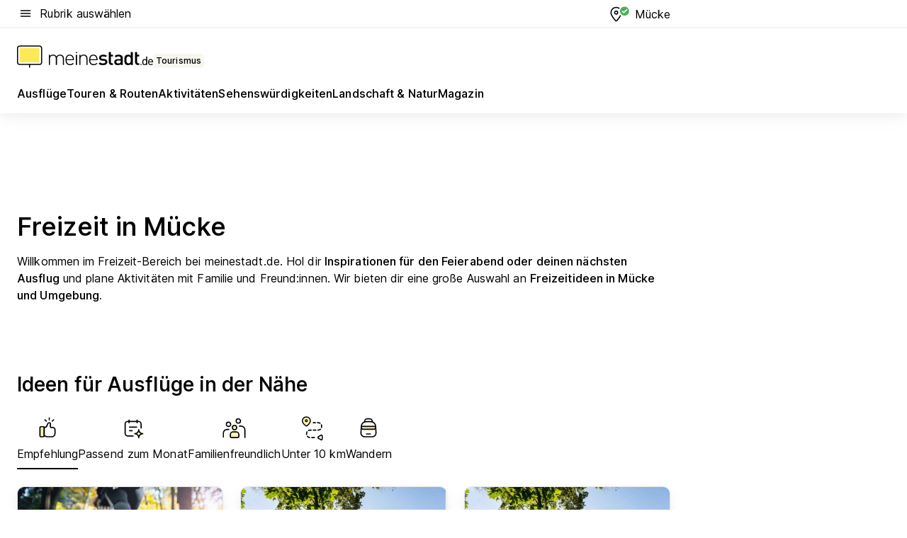

--- FILE ---
content_type: text/html; charset=utf-8
request_url: https://tourismus.meinestadt.de/muecke
body_size: 110579
content:
<!DOCTYPE html><html lang="de"><head><meta charset="UTF-8"><meta name="referrer" content="unsafe-url"><meta name="viewport" content="width=device-width, initial-scale=1.0"><meta http-equiv="X-UA-Compatible" content="ie=edge"><title>Freizeit in Mücke: Aktivitäten, Ausflüge, Veranstaltungen und mehr für Mücke | meinestadt.de</title><meta name="description" content="Alles rund um deine Freizeit in Mücke auf meinestadt.de – Hol dir Tipps und Ideen für Unternehmungen in Mücke und Umgebung."><meta name="robots" content="all"><link rel="canonical" href="https://tourismus.meinestadt.de/muecke"><meta property="og:site_name" content="meinestadt.de"><meta property="og:locale" content="de_DE"><meta property="og:type" content="website"><meta property="twitter:site" content="@meinestadt.de"><meta property="twitter:site:id" content="18801608"><meta property="twitter:card" content="summary_large_image"><meta property="fb:app_id" content="1142750435829968"><meta property="fb:pages" content="64154755476"><link rel="dns-prefetch" href="https://image-resize.meinestadt.de"><link rel="dns-prefetch" href="https://cluster-services.meinestadt.de"><link rel="preconnect" href="https://image-resize.meinestadt.de"><link rel="preconnect" href="https://cluster-services.meinestadt.de"><link href="https://cluster-services.meinestadt.de/fonts/v1/inter/fonts.css" rel="stylesheet"><link rel="preload" href="//securepubads.g.doubleclick.net/tag/js/gpt.js" as="script"><style>/*! normalize.css v8.0.1 | MIT License | github.com/necolas/normalize.css */html{line-height:1.15;-webkit-text-size-adjust:100%}body{margin:0}main{display:block}h1{font-size:2em;margin:.67em 0}hr{box-sizing:content-box;height:0;overflow:visible}pre{font-family:monospace,monospace;font-size:1em}a{background-color:transparent}abbr[title]{border-bottom:none;text-decoration:underline;-webkit-text-decoration:underline dotted;text-decoration:underline dotted}b,strong{font-weight:bolder}code,kbd,samp{font-family:monospace,monospace;font-size:1em}small{font-size:80%}sub,sup{font-size:75%;line-height:0;position:relative;vertical-align:baseline}sub{bottom:-.25em}sup{top:-.5em}img{border-style:none}button,input,optgroup,select,textarea{font-family:inherit;font-size:100%;line-height:1.15;margin:0}button,input{overflow:visible}button,select{text-transform:none}[type=button],[type=reset],[type=submit],button{-webkit-appearance:button}[type=button]::-moz-focus-inner,[type=reset]::-moz-focus-inner,[type=submit]::-moz-focus-inner,button::-moz-focus-inner{border-style:none;padding:0}[type=button]:-moz-focusring,[type=reset]:-moz-focusring,[type=submit]:-moz-focusring,button:-moz-focusring{outline:1px dotted ButtonText}fieldset{padding:.35em .75em .625em}legend{box-sizing:border-box;color:inherit;display:table;max-width:100%;padding:0;white-space:normal}progress{vertical-align:baseline}textarea{overflow:auto}[type=checkbox],[type=radio]{box-sizing:border-box;padding:0}[type=number]::-webkit-inner-spin-button,[type=number]::-webkit-outer-spin-button{height:auto}[type=search]{-webkit-appearance:textfield;outline-offset:-2px}[type=search]::-webkit-search-decoration{-webkit-appearance:none}::-webkit-file-upload-button{-webkit-appearance:button;font:inherit}:-webkit-autofill{-webkit-text-fill-color:fieldtext}details{display:block}summary{display:list-item}[hidden],template{display:none}blockquote,body,dd,dl,fieldset,figure,h1,h2,h3,h4,h5,h6,hr,legend,ol,p,pre,ul{margin:0;padding:0}li>ol,li>ul{margin-bottom:0}table{border-collapse:collapse;border-spacing:0}fieldset{border:0;min-width:0}button,input,select{-webkit-appearance:none;-moz-appearance:none;appearance:none;background-color:transparent;border:0;color:#000;font-family:Inter,sans-serif;font-size:14px;letter-spacing:.1px;line-height:22px;margin:0;outline:none!important;padding:0}@media screen and (min-width:375px){button,input,select{font-size:14px;letter-spacing:.1px;line-height:22px}}@media screen and (min-width:1280px){button,input,select{font-size:14px;letter-spacing:.1px;line-height:22px}}button:disabled,input:disabled,select:disabled{opacity:1;-webkit-text-fill-color:currentColor}button[type=submit],input[type=submit],select[type=submit]{font-weight:400}textarea{background-color:transparent;border:0;padding:0;resize:none}html{box-sizing:border-box;font-size:10px;min-height:100%;overflow-y:scroll}html *{box-sizing:inherit}html :after,html :before{box-sizing:inherit;display:block}body{color:#000;font-family:Inter,sans-serif;font-size:14px;letter-spacing:.1px;line-height:22px;position:relative}@media screen and (min-width:375px){body{font-size:14px;letter-spacing:.1px;line-height:22px}}@media screen and (min-width:1280px){body{font-size:14px;letter-spacing:.1px;line-height:22px}}button:disabled,input[type=button]:disabled,input[type=submit]:disabled{cursor:not-allowed}*{-webkit-tap-highlight-color:rgba(0,0,0,0);-moz-tap-highlight-color:transparent}:focus,:hover{outline:none}input:-webkit-autofill,input:-webkit-autofill:active,input:-webkit-autofill:focus,input:-webkit-autofill:hover{-webkit-transition:color 9999s ease-out,background-color 9999s ease-out;-webkit-transition-delay:9999s}a{color:#000;text-decoration:none;text-decoration-line:none}a:active,a:focus,a:hover,a:visited{color:#000;text-decoration:none}h1{font-size:22px;letter-spacing:.1px;line-height:30px}@media screen and (min-width:375px){h1{font-size:26px;letter-spacing:.1px;line-height:34px}}@media screen and (min-width:1280px){h1{font-size:36px;letter-spacing:.1px;line-height:44px}}h2{font-size:20px;letter-spacing:.1px;line-height:28px}@media screen and (min-width:375px){h2{font-size:22px;letter-spacing:.1px;line-height:30px}}@media screen and (min-width:1280px){h2{font-size:28px;letter-spacing:.1px;line-height:36px}}h3{font-size:18px;letter-spacing:.1px;line-height:26px}@media screen and (min-width:375px){h3{font-size:18px;letter-spacing:.1px;line-height:26px}}@media screen and (min-width:1280px){h3{font-size:20px;letter-spacing:.1px;line-height:28px}}h4{font-size:16px;letter-spacing:.1px;line-height:24px}@media screen and (min-width:375px){h4{font-size:16px;letter-spacing:.1px;line-height:24px}}@media screen and (min-width:1280px){h4{font-size:16px;letter-spacing:.1px;line-height:24px}}h5{font-size:14px;letter-spacing:.1px;line-height:22px}@media screen and (min-width:375px){h5{font-size:14px;letter-spacing:.1px;line-height:22px}}@media screen and (min-width:1280px){h5{font-size:14px;letter-spacing:.1px;line-height:22px}}h6{font-size:14px;letter-spacing:.1px;line-height:22px}@media screen and (min-width:375px){h6{font-size:14px;letter-spacing:.1px;line-height:22px}}@media screen and (min-width:1280px){h6{font-size:14px;letter-spacing:.1px;line-height:22px}}html{bottom:0;left:0;overflow-x:hidden;position:relative;right:0;top:0;-webkit-overflow-scrolling:touch}@supports (scrollbar-gutter:stable){html{scrollbar-gutter:stable}}@supports not (scrollbar-gutter:stable){html{overflow-y:scroll}}html.-noScroll{overflow:hidden}html.-noScroll::-webkit-scrollbar{display:none}@supports not (scrollbar-gutter:stable){@media screen and (min-width:768px){html.-noScroll,html.-noScroll .ms-cookie-banner{padding-right:15px}}}html.-noScroll body{height:100%;overflow:hidden;width:100%}form{margin:0}select{-webkit-appearance:none}::-ms-clear{display:none}button:focus{outline:0!important}</style><style>.ms-defaultView{display:grid;grid-template-areas:"smartBanner smartBanner smartBanner" "header header header" "m0 m0 m0" "stage stage stage" ". main ." "footer footer footer";grid-template-rows:auto auto auto auto 1fr auto;min-height:100%;width:100%}@media screen and (min-width:768px){.ms-defaultView{grid-template-areas:"header header header" "header header header" ". p0 ." "stage stage skyRight" "skyLeft main skyRight" "footer footer footer";grid-template-rows:auto auto auto auto 1fr auto}}@media screen and (min-width:1280px){.ms-defaultView{grid-template-areas:"header header header" "header header header" ". p0 ." "stage stage stage" "skyLeft main skyRight" "footer footer footer";grid-template-rows:auto auto auto auto 1fr auto}}.ms-defaultView{grid-template-columns:0 minmax(0,768px) 0}@media screen and (min-width:768px){.ms-defaultView{grid-template-columns:0 768px 1fr}}@media screen and (min-width:1280px){.ms-defaultView{grid-template-columns:1fr 970px minmax(310px,1fr)}}@media screen and (min-width:1440px){.ms-defaultView{grid-template-columns:minmax(160px,1fr) 970px minmax(310px,1fr)}}@media screen and (min-width:1600px){.ms-defaultView{grid-template-columns:minmax(160px,1fr) 1140px minmax(310px,1fr)}}.ms-defaultView__smartBanner{grid-area:smartBanner}.ms-defaultView__header{grid-area:header;margin-bottom:24px}@media screen and (min-width:768px){.ms-defaultView__m0,.ms-defaultView__m9{display:none}}.ms-defaultView__m0{grid-area:m0;padding-bottom:5px;padding-top:5px}.ms-defaultView__p2,.ms-defaultView__p5{display:none;padding-bottom:10px}@media screen and (min-width:768px){.ms-defaultView__p2,.ms-defaultView__p5{display:block}}.ms-defaultView__p2{grid-area:skyRight}.ms-defaultView__p5{grid-area:skyLeft;justify-self:end;padding-right:10px}@media screen and (max-width:1440px){.ms-defaultView__p5{display:none}}.ms-defaultView__p0{display:none;grid-area:p0;justify-content:center}@media screen and (min-width:768px){.ms-defaultView__p0{display:flex}}.ms-defaultView__main{grid-area:main}.ms-defaultView__stage{grid-area:stage;z-index:5}.ms-defaultView__footer{grid-area:footer}.ms-defaultView__linkunits{margin-bottom:30px}.ms-defaultView.-hasStage .ms-defaultView__p2{padding-top:10px}.ms-defaultView.-hasStage .ms-defaultView__header{margin-bottom:0}@media screen and (min-width:1280px){.ms-defaultView.-hasStage .ms-defaultView__header{margin-bottom:24px}.ms-defaultView.-stageWithAds{grid-template-areas:"header header header" "header header header" ". p0 ." "skyLeft stage skyRight" "skyLeft main skyRight" "footer footer footer"}}.ms-header[data-v-3396afb3]{box-shadow:0 4px 12px 0 rgba(0,0,0,.04),0 7px 25px 0 rgba(0,0,0,.04);display:flex;flex-direction:column;position:relative;width:100%}@media screen and (min-width:1280px){.ms-header[data-v-3396afb3]{padding-bottom:8px}.ms-header[data-v-3396afb3]:before{background-color:#f5f5f5;content:"";display:block;height:2px;left:0;position:absolute;top:38px;width:100%;z-index:-1}}.ms-header__lowerSection[data-v-3396afb3],.ms-header__middleSection[data-v-3396afb3],.ms-header__upperSection[data-v-3396afb3]{display:grid;grid-template-areas:". content .";grid-template-columns:0 minmax(0,768px) 0}@media screen and (min-width:768px){.ms-header__lowerSection[data-v-3396afb3],.ms-header__middleSection[data-v-3396afb3],.ms-header__upperSection[data-v-3396afb3]{grid-template-columns:0 768px 1fr}}@media screen and (min-width:1280px){.ms-header__lowerSection[data-v-3396afb3],.ms-header__middleSection[data-v-3396afb3],.ms-header__upperSection[data-v-3396afb3]{grid-template-columns:1fr 970px minmax(310px,1fr)}}@media screen and (min-width:1440px){.ms-header__lowerSection[data-v-3396afb3],.ms-header__middleSection[data-v-3396afb3],.ms-header__upperSection[data-v-3396afb3]{grid-template-columns:minmax(160px,1fr) 970px minmax(310px,1fr)}}@media screen and (min-width:1600px){.ms-header__lowerSection[data-v-3396afb3],.ms-header__middleSection[data-v-3396afb3],.ms-header__upperSection[data-v-3396afb3]{grid-template-columns:minmax(160px,1fr) 1140px minmax(310px,1fr)}}@media screen and (min-width:1280px){.ms-header__middleSection[data-v-3396afb3]{background-color:#f7f6ef}}.ms-header__lowerSectionContent[data-v-3396afb3],.ms-header__middleSectionContent[data-v-3396afb3],.ms-header__upperSectionContent[data-v-3396afb3]{display:grid;grid-area:content}@media screen and (min-width:1280px){.ms-header__lowerSectionContent[data-v-3396afb3],.ms-header__middleSectionContent[data-v-3396afb3],.ms-header__upperSectionContent[data-v-3396afb3]{padding-left:24px;padding-right:24px}}.ms-header__upperSectionContent[data-v-3396afb3]{grid-template-areas:"burgerMenuBtn logo .";grid-template-columns:1fr 1fr 1fr}@media screen and (min-width:1280px){.ms-header__upperSectionContent[data-v-3396afb3]{font-size:16px;grid-template-areas:"burgerMenuBtn .";grid-template-columns:1fr auto;height:40px;letter-spacing:.1px;line-height:24px}}@media screen and (min-width:1280px) and (min-width:375px){.ms-header__upperSectionContent[data-v-3396afb3]{font-size:16px;letter-spacing:.1px;line-height:24px}}@media screen and (min-width:1280px) and (min-width:1280px){.ms-header__upperSectionContent[data-v-3396afb3]{font-size:16px;letter-spacing:.1px;line-height:24px}}.ms-header__middleSectionContent[data-v-3396afb3]{grid-template-areas:"relocation";grid-template-columns:1fr}@media screen and (min-width:1280px){.ms-header__lowerSectionContent[data-v-3396afb3]{grid-template-areas:"logo          linkArea" "nav           nav";grid-template-columns:auto 1fr}}.ms-header__metaActions[data-v-3396afb3]{align-items:center;display:flex;gap:24px;justify-content:center;justify-self:end}@media screen and (min-width:768px){.ms-header__metaActions[data-v-3396afb3]{justify-content:flex-end}}.ms-header__burgerMenu[data-v-3396afb3]{grid-area:burgerMenuBtn}.ms-header__linkArea[data-v-3396afb3]{grid-area:linkArea}.ms-header__logo[data-v-3396afb3]{grid-area:logo}.ms-header__navBar[data-v-3396afb3]{grid-area:nav}.ms-header__relocation[data-v-3396afb3]{background-color:#f7f6ef;border-radius:10px;grid-area:relocation;margin-bottom:16px;margin-left:16px;margin-right:16px}@media screen and (min-width:1280px){.ms-header__relocation[data-v-3396afb3]{border-radius:none;margin:0}}.ms-header__bookmark[data-v-3396afb3],.ms-header__login[data-v-3396afb3]{align-self:center;justify-self:end}.ms-header__relocationToggle[data-v-3396afb3]{align-self:center;justify-self:center}@media screen and (min-width:1280px){.ms-header__relocationToggle[data-v-3396afb3]{justify-self:end}}.ms-header.-noBorderTop[data-v-3396afb3]:before{content:none}.ms-header.-noBorderBottom[data-v-3396afb3]{border-bottom:0;margin-bottom:0}.ms-smartBanner[data-v-41f22f7c]{align-items:center;background-color:#333;color:#fff;display:flex;min-height:80px;padding:10px;position:relative}.ms-smartBanner__closeBtn[data-v-41f22f7c]{align-self:center;cursor:pointer;display:block;height:14px;width:14px}.ms-smartBanner__closeBtn[data-v-41f22f7c],.ms-smartBanner__cta[data-v-41f22f7c],.ms-smartBanner__logo[data-v-41f22f7c]{cursor:pointer}.ms-smartBanner__logo[data-v-41f22f7c]{border-radius:13px;display:block;height:50px;margin-left:5px;width:50px}@media screen and (min-width:375px){.ms-smartBanner__logo[data-v-41f22f7c]{height:60px;margin-left:10px;width:60px}}.ms-smartBanner__description[data-v-41f22f7c],.ms-smartBanner__name[data-v-41f22f7c],.ms-smartBanner__rating[data-v-41f22f7c]{font-size:12px;letter-spacing:.1px;line-height:20px}@media screen and (min-width:375px){.ms-smartBanner__description[data-v-41f22f7c],.ms-smartBanner__name[data-v-41f22f7c],.ms-smartBanner__rating[data-v-41f22f7c]{font-size:12px;letter-spacing:.1px;line-height:20px}}@media screen and (min-width:1280px){.ms-smartBanner__description[data-v-41f22f7c],.ms-smartBanner__name[data-v-41f22f7c],.ms-smartBanner__rating[data-v-41f22f7c]{font-size:12px;letter-spacing:.1px;line-height:20px}}.ms-smartBanner__name[data-v-41f22f7c]{font-weight:525}.ms-smartBanner__rating[data-v-41f22f7c]{margin-top:auto}.ms-smartBanner__cta[data-v-41f22f7c]{border:1px solid #fff;border-radius:3px;bottom:10px;box-sizing:border-box;font-size:14px;letter-spacing:.1px;line-height:22px;padding:5px 10px;position:absolute;right:10px;-webkit-user-select:none;-moz-user-select:none;user-select:none}@media screen and (min-width:375px){.ms-smartBanner__cta[data-v-41f22f7c]{font-size:14px;letter-spacing:.1px;line-height:22px}}@media screen and (min-width:1280px){.ms-smartBanner__cta[data-v-41f22f7c]{font-size:14px;letter-spacing:.1px;line-height:22px}}@media screen and (min-width:375px){.ms-smartBanner__cta[data-v-41f22f7c]{padding:5px 15px}}.ms-smartBanner__cta[data-v-41f22f7c],.ms-smartBanner__cta[data-v-41f22f7c]:visited{color:#fff}.ms-smartBanner__cta[data-v-41f22f7c]:active,.ms-smartBanner__cta[data-v-41f22f7c]:hover{background-color:#fff;border-color:#333;color:#333}.ms-smartBanner__textWrapper[data-v-41f22f7c]{display:flex;flex-direction:column;height:100%;margin-left:5px}@media screen and (min-width:375px){.ms-smartBanner__textWrapper[data-v-41f22f7c]{margin-left:10px}}.ms-smartBanner__star[data-v-41f22f7c]{display:inline;fill:#fc0;height:1em;width:1em}.ms-smartBanner__star+.ms-smartBanner__star[data-v-41f22f7c]{margin-left:1px}.ms-smartBanner__star.-empty[data-v-41f22f7c]{color:#fff}.ms-adPlace[data-v-7a86a1e5]{display:flex;justify-content:center;position:relative}.ms-adPlace__placement[data-v-7a86a1e5]{max-width:100%}.ms-adPlace.-p0[data-v-7a86a1e5]{padding-bottom:5px}.ms-adPlace.-p2[data-v-7a86a1e5]{justify-content:flex-start;padding-left:10px}.ms-adPlace.-p3[data-v-7a86a1e5],.ms-adPlace.-p4[data-v-7a86a1e5]{display:none;margin-bottom:20px;text-align:center;width:300px}@media screen and (min-width:768px){.ms-adPlace.-p3[data-v-7a86a1e5],.ms-adPlace.-p4[data-v-7a86a1e5]{display:block}}.ms-adPlace.-m0[data-v-7a86a1e5]{width:100%}.ms-adPlace.-m9[data-v-7a86a1e5]{position:fixed;top:0;z-index:7000000}.ms-adPlace.-m0sticky[data-v-7a86a1e5]{left:0;position:fixed;top:0;z-index:4000000}.ms-adPlace.-p2[data-v-7a86a1e5],.ms-adPlace.-sticky[data-v-7a86a1e5]{position:sticky;top:10px}.ms-adPlace.-c1[data-v-7a86a1e5],.ms-adPlace.-c2[data-v-7a86a1e5],.ms-adPlace.-c3[data-v-7a86a1e5]{align-items:center;display:flex;height:auto;justify-content:center;margin-left:-20px;margin-right:-20px;text-align:center}.ms-adPlace.-m1[data-v-7a86a1e5]:not(.-disturber),.ms-adPlace.-m2[data-v-7a86a1e5]:not(.-disturber),.ms-adPlace.-m3[data-v-7a86a1e5]:not(.-disturber),.ms-adPlace.-m4[data-v-7a86a1e5]:not(.-disturber),.ms-adPlace.-m5[data-v-7a86a1e5]:not(.-disturber),.ms-adPlace.-m6[data-v-7a86a1e5]:not(.-disturber),.ms-adPlace.-m7[data-v-7a86a1e5]:not(.-disturber),.ms-adPlace.-mx[data-v-7a86a1e5]:not(.-disturber),.ms-adPlace.-n0[data-v-7a86a1e5]:not(.-disturber),.ms-adPlace.-n1[data-v-7a86a1e5]:not(.-disturber),.ms-adPlace.-n2[data-v-7a86a1e5]:not(.-disturber),.ms-adPlace.-n3[data-v-7a86a1e5]:not(.-disturber),.ms-adPlace.-n4[data-v-7a86a1e5]:not(.-disturber),.ms-adPlace.-n5[data-v-7a86a1e5]:not(.-disturber){margin-bottom:20px}@media screen and (min-width:768px){.ms-adPlace.-mobile[data-v-7a86a1e5]{display:none}}.ms-adPlace.-desktop[data-v-7a86a1e5]{display:none}@media screen and (min-width:768px){.ms-adPlace.-desktop[data-v-7a86a1e5]{display:flex}}@charset "UTF-8";.dot[data-v-342a9404]:before{color:#ff5151;content:"●";font-size:18px;position:absolute;right:0;top:-6px}.ms-headerLogo__extraText--truncated[data-v-d9ea6298]{overflow:hidden;text-overflow:ellipsis;white-space:nowrap}.ms-headerLogo[data-v-d9ea6298]{display:flex;height:100%;justify-content:center;width:100%}@media screen and (min-width:1280px){.ms-headerLogo[data-v-d9ea6298]{height:auto;justify-content:flex-start;width:auto}}.ms-headerLogo__slogan[data-v-d9ea6298]{align-items:center;display:flex;flex-direction:column;padding-bottom:16px;padding-top:8px;position:relative}@media screen and (min-width:1280px){.ms-headerLogo__slogan[data-v-d9ea6298]{align-items:center;flex-direction:row;gap:8px;height:32px;justify-content:flex-start;margin:24px 0;padding-bottom:0;padding-top:0;position:relative}}.ms-headerLogo__svg[data-v-d9ea6298]{height:29px;max-width:174px;min-width:174px;width:174px}@media screen and (min-width:1280px){.ms-headerLogo__svg[data-v-d9ea6298]{height:100%;max-width:192px;width:192px}}.ms-headerLogo__channelLabel[data-v-d9ea6298]{align-self:flex-end;background-color:#f7f6ef;border-radius:5px;font-size:12px;font-weight:525;letter-spacing:.1px;line-height:20px;padding:1px 2px;-webkit-user-select:none;-moz-user-select:none;user-select:none}@media screen and (min-width:375px){.ms-headerLogo__channelLabel[data-v-d9ea6298]{font-size:12px;letter-spacing:.1px;line-height:20px}}@media screen and (min-width:1280px){.ms-headerLogo__channelLabel[data-v-d9ea6298]{align-self:center;font-size:12px;letter-spacing:.1px;line-height:20px;margin-top:auto;padding:0 4px;position:relative;right:auto;top:auto}}.ms-headerLogo__extraText[data-v-d9ea6298]{font-size:12px;letter-spacing:.1px;line-height:20px;margin-left:47px;margin-top:5px}@media screen and (min-width:375px){.ms-headerLogo__extraText[data-v-d9ea6298]{font-size:12px;letter-spacing:.1px;line-height:20px}}@media screen and (min-width:1280px){.ms-headerLogo__extraText[data-v-d9ea6298]{font-size:12px;letter-spacing:.1px;line-height:20px}}.ms-headerLogo__extraText--truncated[data-v-d9ea6298]{width:170px}.ms-headerLogo.-noLabel .ms-headerLogo__slogan[data-v-d9ea6298]{height:76px;justify-content:center;padding-bottom:0;padding-top:0}.ms-navBar[data-v-d1b54ae8],.ms-navBar__items[data-v-d1b54ae8]{max-width:100%;width:100%}.ms-navBar__items[data-v-d1b54ae8]{display:flex;flex-direction:row;gap:16px}@media screen and (min-width:1280px){.ms-navBar__items[data-v-d1b54ae8]{gap:32px}}.ms-navBar__item[data-v-d1b54ae8]{list-style:none;position:relative}.ms-navBar__item.-hidden[data-v-d1b54ae8]{opacity:0;pointer-events:none}.ms-navBar__itemLink[data-v-d1b54ae8]{color:#000;cursor:pointer;display:block;font-size:16px;font-weight:525;letter-spacing:.1px;line-height:24px;padding-bottom:8px}@media screen and (min-width:375px){.ms-navBar__itemLink[data-v-d1b54ae8]{font-size:16px;letter-spacing:.1px;line-height:24px}}@media screen and (min-width:1280px){.ms-navBar__itemLink[data-v-d1b54ae8]{font-size:16px;letter-spacing:.1px;line-height:24px}}.ms-navBar__itemLink[data-v-d1b54ae8]:after{border-radius:4px;bottom:0;content:"";height:4px;left:0;position:absolute;transform:scaleX(0);transform-origin:center;transition-duration:.3s;transition-property:background-color,transform;transition-timing-function:cubic-bezier(.4,0,.2,1);width:100%}.ms-navBar__itemLink.-active[data-v-d1b54ae8]:after,.ms-navBar__itemLink[data-v-d1b54ae8]:hover:after{background-color:#ffe857;transform:scaleX(1)}.ms-navBar__itemLink[data-v-d1b54ae8]:active:after{background-color:#fc0;transform:scaleX(1.1)}.ms-navBar__itemLink.-currentChannel[data-v-d1b54ae8]{pointer-events:none}.ms-navBar__itemLink.-currentChannel[data-v-d1b54ae8]:after{background-image:linear-gradient(#ffe857,#ffe857);background-size:100% 4px;border-radius:2px}.ms-navBar__itemLink.-hideHighlighting[data-v-d1b54ae8]:after{background-image:linear-gradient(180deg,#f5f5f5,#f5f5f5);background-size:0 4px}.ms-navBar__itemLink.-noPaddingRight[data-v-d1b54ae8]:hover:after{width:100%}.ms-navBar__itemLink.-noPaddingRight[data-v-d1b54ae8]:active:after{left:-4px;width:calc(100% + 8px)}.ms-navBar__itemLink.-noPaddingRight .ms-navBar__itemLinkText[data-v-d1b54ae8]{padding-right:5px;white-space:nowrap}.ms-navBar__itemLinkText[data-v-d1b54ae8]{white-space:nowrap}.ms-offcanvasNav[data-v-47fe3c3d]{position:relative;z-index:6000020}.ms-offcanvasNav[data-v-47fe3c3d]:before{background-color:#333;bottom:0;content:"";height:100vh;left:0;opacity:0;pointer-events:none;position:fixed;top:0;transition-duration:.3s;transition-property:opacity,-webkit-backdrop-filter;transition-property:backdrop-filter,opacity;transition-property:backdrop-filter,opacity,-webkit-backdrop-filter;transition-timing-function:cubic-bezier(.4,0,.2,1);width:100vw;will-change:backdrop-filter}@supports ((-webkit-backdrop-filter:blur()) or (backdrop-filter:blur())){.ms-offcanvasNav[data-v-47fe3c3d]:before{-webkit-backdrop-filter:blur(0);backdrop-filter:blur(0)}}.ms-offcanvasNav[data-v-47fe3c3d]:before{z-index:-1}.ms-offcanvasNav.-open .ms-offcanvasNav__drawer[data-v-47fe3c3d]{transform:translateX(0)}.ms-offcanvasNav.-open[data-v-47fe3c3d]:before{cursor:pointer;opacity:.75;pointer-events:all}@supports ((-webkit-backdrop-filter:blur()) or (backdrop-filter:blur())){.ms-offcanvasNav.-open[data-v-47fe3c3d]:before{-webkit-backdrop-filter:blur(1px);backdrop-filter:blur(1px)}}.ms-offcanvasNav__drawer[data-v-47fe3c3d]{background-color:#fff;bottom:0;display:flex;flex-direction:column;left:0;position:fixed;right:0;top:0;transform:translateX(-100%);transition:transform .3s cubic-bezier(.4,0,.2,1);width:100vw;z-index:0}@media screen and (min-width:768px){.ms-offcanvasNav__drawer[data-v-47fe3c3d]{width:320px}}.ms-offcanvasNav__layerWrapper[data-v-47fe3c3d]{display:flex;flex-grow:1;min-width:100%;overflow:hidden;position:relative;z-index:5}.ms-offcanvasNav__level0[data-v-47fe3c3d],.ms-offcanvasNav__level1[data-v-47fe3c3d]{bottom:0;display:flex;flex-direction:column;left:0;overflow:hidden;position:absolute;right:0;top:0;transition:transform .3s cubic-bezier(.4,0,.2,1)}.ms-offcanvasNav__level0[data-v-47fe3c3d]{transform:translateX(0)}.ms-offcanvasNav__level0.-open[data-v-47fe3c3d]{transform:translateX(-100%)}.ms-offcanvasNav__level1[data-v-47fe3c3d]{transform:translateX(100%)}.ms-offcanvasNav__level1.-open[data-v-47fe3c3d]{transform:translateX(0)}.ms-offcanvasNav__nav[data-v-47fe3c3d]{align-items:center;background-color:#fff;display:flex;justify-content:space-between;padding-left:32px;padding-right:32px;padding-top:32px;width:100%}.ms-offcanvasNav__icon[data-v-47fe3c3d]{height:24px;width:24px}.ms-offcanvasNav__backBtn[data-v-47fe3c3d],.ms-offcanvasNav__closeBtn[data-v-47fe3c3d]{align-items:center;cursor:pointer;display:flex;height:100%}.ms-offcanvasNav__backBtn+.ms-offcanvasNav__backBtn[data-v-47fe3c3d],.ms-offcanvasNav__backBtn+.ms-offcanvasNav__closeBtn[data-v-47fe3c3d],.ms-offcanvasNav__closeBtn+.ms-offcanvasNav__backBtn[data-v-47fe3c3d],.ms-offcanvasNav__closeBtn+.ms-offcanvasNav__closeBtn[data-v-47fe3c3d]{margin-left:auto}.ms-offcanvasNav__backBtn.-noPointer[data-v-47fe3c3d],.ms-offcanvasNav__closeBtn.-noPointer[data-v-47fe3c3d]{cursor:auto}.ms-offcanvasNav__headline[data-v-47fe3c3d],.ms-offcanvasNav__link[data-v-47fe3c3d]{flex-shrink:0}.ms-offcanvasNav__headline[data-v-47fe3c3d]{align-items:center;display:flex;flex-direction:column;font-size:18px;font-weight:525;letter-spacing:.1px;line-height:26px;padding-bottom:48px;padding-top:24px;text-align:center}@media screen and (min-width:375px){.ms-offcanvasNav__headline[data-v-47fe3c3d]{font-size:18px;letter-spacing:.1px;line-height:26px}}@media screen and (min-width:1280px){.ms-offcanvasNav__headline[data-v-47fe3c3d]{font-size:20px;letter-spacing:.1px;line-height:28px}}.ms-offcanvasNav__link[data-v-47fe3c3d]{align-items:center;cursor:pointer;display:flex;font-size:16px;font-weight:525;height:50px;justify-content:space-between;letter-spacing:.1px;line-height:24px;padding-left:32px;padding-right:32px;position:relative;width:100%}@media screen and (min-width:375px){.ms-offcanvasNav__link[data-v-47fe3c3d]{font-size:16px;letter-spacing:.1px;line-height:24px}}@media screen and (min-width:1280px){.ms-offcanvasNav__link[data-v-47fe3c3d]{font-size:16px;letter-spacing:.1px;line-height:24px}}.ms-offcanvasNav__link[data-v-47fe3c3d]:after{border-radius:2px;bottom:0;content:"";left:0;position:absolute;top:0;width:5px}.ms-offcanvasNav__link[data-v-47fe3c3d]:hover:after{background-color:#f1ede0}.ms-offcanvasNav__link.-active[data-v-47fe3c3d]{font-weight:525}.ms-offcanvasNav__link.-active[data-v-47fe3c3d]:after{background-color:#ffda00}.ms-offcanvasNav__body[data-v-47fe3c3d]{flex-shrink:1;overflow-y:auto;-webkit-overflow-scrolling:touch}.ms-offcanvasNav__btnArea[data-v-47fe3c3d]{box-shadow:0 4px 12px 0 rgba(0,0,0,.04),0 7px 25px 0 rgba(0,0,0,.04);display:flex;flex-direction:column;flex-shrink:0;gap:8px;justify-self:flex-end;margin-top:auto;padding:32px}.ms-offcanvasNav__cta[data-v-47fe3c3d]{align-items:center;background-color:#ffda00;display:flex;flex-grow:1;justify-content:center;min-height:50px;min-width:50%;padding-left:5px;padding-right:5px;text-align:center}.ms-offcanvasNav__cta.-secondary[data-v-47fe3c3d]{background:#fff}.ms-offcanvasNav__channelIcon[data-v-47fe3c3d]{background-color:#fbfaf7;border-radius:50%;margin-bottom:8px}.cs-bookmark-icon[data-v-3aada5eb]{display:block;position:relative}.cs-bookmark-icon[data-v-3aada5eb]:after{background-color:#f14165;border:2px solid #fff;border-radius:50%;content:"";height:10px;opacity:0;position:absolute;right:1px;top:1px;transition:opacity .2s cubic-bezier(.4,0,.2,1);width:10px}.cs-bookmark-icon__icon[data-v-3aada5eb]{height:24px;width:24px}.cs-bookmark-icon.-hasDot[data-v-3aada5eb]:after{opacity:1}.ms-textLink.-truncated .ms-textLink__textWrapper[data-v-38ea909b],.ms-textLink__suffix[data-v-38ea909b]{overflow:hidden;text-overflow:ellipsis;white-space:nowrap}.ms-textLink[data-v-38ea909b]{align-items:flex-start;cursor:pointer;display:flex}.ms-textLink .ms-textLink__text[data-v-38ea909b]{background-image:linear-gradient(#fc0,#fc0);background-position:50% 100%;background-repeat:no-repeat;background-size:0 2px;transition:background-size .3s ease-in}.ms-textLink:focus .ms-textLink__text[data-v-38ea909b],.ms-textLink:hover .ms-textLink__text[data-v-38ea909b]{background-size:100% 2px}.ms-textLink:active .ms-textLink__text[data-v-38ea909b]{background-image:linear-gradient(#fc0,#fc0);background-size:100% 2px}.ms-textLink__svg[data-v-38ea909b]{color:#fc0;display:inline-block;height:22px;margin-right:5px;min-width:12px;width:12px}@media screen and (min-width:768px){.ms-textLink__svg[data-v-38ea909b]{height:22px}}.ms-textLink.-copylink[data-v-38ea909b]{color:inherit;display:inline-block;font-size:inherit;font-weight:inherit}.ms-textLink.-copylink .ms-textLink__text[data-v-38ea909b]{background-image:linear-gradient(#fc0,#fc0);background-position:50% 100%;background-repeat:no-repeat;background-size:80% 2px;transition:background-size .3s ease-in}.ms-textLink.-copylink:focus .ms-textLink__text[data-v-38ea909b],.ms-textLink.-copylink:hover .ms-textLink__text[data-v-38ea909b]{background-size:100% 2px}.ms-textLink.-copylink:active .ms-textLink__text[data-v-38ea909b]{background-image:linear-gradient(#333,#333);background-size:100% 2px}.ms-textLink.-hyphens[data-v-38ea909b]{-webkit-hyphens:auto;hyphens:auto;word-break:normal}.ms-textLink.-anchorLink[data-v-38ea909b]{display:inline}.ms-textLink.-clickArea[data-v-38ea909b]:after{bottom:0;content:"";left:0;position:absolute;right:0;top:0}.ms-textLink__suffix[data-v-38ea909b]{color:#999;margin-left:5px}.ms-button[data-v-0cd7eb0c]{background-color:#ffda00;border:1px solid #ffda00;border-radius:3px;cursor:pointer;display:inline-block;height:50px;max-height:50px;min-height:50px;padding-left:30px;padding-right:30px;position:relative;transition-duration:.3s;transition-property:color,background-color,border-color;transition-timing-function:cubic-bezier(.4,0,.2,1);-webkit-user-select:none;-moz-user-select:none;user-select:none}.ms-button[data-v-0cd7eb0c]:active,.ms-button[data-v-0cd7eb0c]:focus,.ms-button[data-v-0cd7eb0c]:hover{background-color:#feba2e;border-color:#feba2e}.ms-button[data-v-0cd7eb0c]:disabled{background-color:#fced96;border-color:#fced96;color:#999;cursor:not-allowed}.ms-button[data-v-0cd7eb0c]:active:not(:disabled){transform:translateY(2px)}.ms-button__flexWrapper[data-v-0cd7eb0c]{align-items:center;display:flex;height:100%;justify-content:center}.ms-button__icon[data-v-0cd7eb0c]{height:25px;margin-right:10px;width:25px}.ms-button__loader[data-v-0cd7eb0c]{display:none;left:50%;position:absolute;top:50%;transform:translate(-50%,-50%)}.ms-button.-secondary[data-v-0cd7eb0c]{background-color:#f5f5f5;border-color:#ccc}.ms-button.-secondary[data-v-0cd7eb0c]:active,.ms-button.-secondary[data-v-0cd7eb0c]:focus,.ms-button.-secondary[data-v-0cd7eb0c]:hover{background-color:#ccc}.ms-button.-secondary[data-v-0cd7eb0c]:disabled{background-color:#f5f5f5}.ms-button.-inverted[data-v-0cd7eb0c]{background-color:transparent;border-color:#fff;color:#fff}.ms-button.-inverted[data-v-0cd7eb0c]:active,.ms-button.-inverted[data-v-0cd7eb0c]:focus,.ms-button.-inverted[data-v-0cd7eb0c]:hover{background-color:#fff;color:#333}.ms-button.-inverted[data-v-0cd7eb0c]:disabled{background-color:#f5f5f5}.ms-button.-small[data-v-0cd7eb0c]{height:30px;max-height:30px;min-height:30px}.ms-button.-noTextWrap[data-v-0cd7eb0c]{white-space:nowrap}.ms-button.-square[data-v-0cd7eb0c]{padding:0;width:50px}.ms-button.-loading .ms-button__flexWrapper[data-v-0cd7eb0c]{visibility:hidden}.ms-button.-loading .ms-button__loader[data-v-0cd7eb0c]{display:block}.cs-autocomplete-dropdown__wrapper[data-v-f6b38de5]{align-items:flex-end;border-radius:5px;border-style:solid;border-width:1px;display:flex;height:52px;padding:5px 12px;position:relative;--tw-border-opacity:1;border-color:rgb(204 204 204/var(--tw-border-opacity));transition-duration:.2s;transition-property:all;transition-timing-function:cubic-bezier(.4,0,.2,1)}.cs-autocomplete-dropdown__wrapper[data-v-f6b38de5]:hover{box-shadow:0 0 0 4px #f1ede0}.cs-autocomplete-dropdown__input[data-v-f6b38de5]{flex-grow:1;overflow:hidden;text-overflow:ellipsis;white-space:nowrap;width:100%}.cs-autocomplete-dropdown__label[data-v-f6b38de5]{left:12px;max-width:calc(100% - 24px);overflow:hidden;position:absolute;text-overflow:ellipsis;top:5px;transform:translateY(9px);white-space:nowrap;--tw-text-opacity:1;color:rgb(102 102 102/var(--tw-text-opacity));transition-duration:.2s;transition-property:all;transition-timing-function:cubic-bezier(.4,0,.2,1)}@media screen and (min-width:768px){.cs-autocomplete-dropdown__label[data-v-f6b38de5]{transform:translateY(9px)}}.cs-autocomplete-dropdown.-filled .cs-autocomplete-dropdown__label[data-v-f6b38de5],.cs-autocomplete-dropdown.-focus .cs-autocomplete-dropdown__label[data-v-f6b38de5]{font-size:12px;letter-spacing:.1px;line-height:20px;transform:translateY(0)}@media screen and (min-width:375px){.cs-autocomplete-dropdown.-filled .cs-autocomplete-dropdown__label[data-v-f6b38de5],.cs-autocomplete-dropdown.-focus .cs-autocomplete-dropdown__label[data-v-f6b38de5]{font-size:12px;letter-spacing:.1px;line-height:20px}}@media screen and (min-width:1280px){.cs-autocomplete-dropdown.-filled .cs-autocomplete-dropdown__label[data-v-f6b38de5],.cs-autocomplete-dropdown.-focus .cs-autocomplete-dropdown__label[data-v-f6b38de5]{font-size:12px;letter-spacing:.1px;line-height:20px}}.cs-autocomplete-dropdown.-focus .cs-autocomplete-dropdown__wrapper[data-v-f6b38de5]{box-shadow:0 0 0 4px #fff3ab;--tw-border-opacity:1;border-color:rgb(255 211 29/var(--tw-border-opacity))}.cs-autocomplete-dropdown.-error .cs-autocomplete-dropdown__input[data-v-f6b38de5]{width:calc(100% - 52px)}.cs-autocomplete-dropdown.-error .cs-autocomplete-dropdown__wrapper[data-v-f6b38de5]{box-shadow:0 0 0 4px #fccfd8;--tw-border-opacity:1;border-color:rgb(241 65 101/var(--tw-border-opacity))}.cs-autocomplete-dropdown.-error .cs-autocomplete-dropdown__label[data-v-f6b38de5],.cs-autocomplete-dropdown.-error .cs-autocomplete-dropdown__wrapper[data-v-f6b38de5]{--tw-text-opacity:1;color:rgb(241 65 101/var(--tw-text-opacity))}.cs-autocomplete-dropdown.-inactive[data-v-f6b38de5]{cursor:not-allowed}.cs-autocomplete-dropdown.-inactive .cs-autocomplete-dropdown__input[data-v-f6b38de5]{cursor:not-allowed;width:calc(100% - 52px)}.cs-autocomplete-dropdown.-inactive .cs-autocomplete-dropdown__wrapper[data-v-f6b38de5]{box-shadow:none;--tw-border-opacity:1;border-color:rgb(229 229 229/var(--tw-border-opacity))}.cs-autocomplete-dropdown.-inactive .cs-autocomplete-dropdown__label[data-v-f6b38de5],.cs-autocomplete-dropdown.-inactive .cs-autocomplete-dropdown__wrapper[data-v-f6b38de5]{--tw-text-opacity:1;color:rgb(204 204 204/var(--tw-text-opacity))}.mt-12[data-v-f6b38de5]{margin-top:12px}.ms-stars-rating__star[data-v-2cac27f2]{height:1em;width:1em}.ms-stars-rating__star+.ms-stars-rating__star[data-v-2cac27f2]{margin-left:1px}.m-breakpoint-filter[data-v-622f57cb]{display:none}@media screen and (min-width:768px){.m-breakpoint-filter.-desktop[data-v-622f57cb],.m-breakpoint-filter.-tablet[data-v-622f57cb]{display:block}}@media screen and (min-width:1280px){.m-breakpoint-filter.-tablet[data-v-622f57cb]{display:none}}.m-breakpoint-filter.-mobile[data-v-622f57cb]{display:block}@media screen and (min-width:768px){.m-breakpoint-filter.-mobile[data-v-622f57cb]{display:none}}.m-breakpoint-filter.-tabletAndMobile[data-v-622f57cb]{display:block}@media screen and (min-width:1280px){.m-breakpoint-filter.-tabletAndMobile[data-v-622f57cb]{display:none}.m-breakpoint-filter.-desktopOnly[data-v-622f57cb]{display:block}}.w-custom[data-v-c9cd81b2]{width:260px}.custom-img-size[data-v-d447e63c]{height:215px;max-height:215px;-o-object-fit:cover;object-fit:cover}@media screen and (min-width:768px){.custom-img-size[data-v-d447e63c]{height:195px;width:346px}}@media screen and (min-width:1280px){.custom-img-size[data-v-d447e63c]{height:164px;width:289px}}@media screen and (min-width:1600px){.custom-img-size[data-v-d447e63c]{height:195px;width:346px}}.ms-clickArea[data-v-0a2bb1bc],.ms-clickArea[data-v-0a2bb1bc]:focus,.ms-clickArea[data-v-0a2bb1bc]:hover,.ms-clickArea[data-v-0a2bb1bc]:visited{color:inherit}.ms-clickArea[data-v-0a2bb1bc]:after{bottom:0;content:"";display:block;left:0;position:absolute;right:0;top:0;z-index:10}.ui-random-size[data-v-705abcce]{width:281px}@media screen and (min-width:768px){.ui-random-size[data-v-705abcce]{width:253px}}@media screen and (min-width:1280px){.ui-random-size[data-v-705abcce]{width:210px}}@media screen and (min-width:1600px){.ui-random-size[data-v-705abcce]{width:253px}}.ui-random-shadow[data-v-705abcce]{box-shadow:0 7px 25px 0 rgba(0,0,0,.04),0 4px 12px 0 rgba(0,0,0,.04)}.ui-random-shadow[data-v-705abcce]:hover{box-shadow:0 10px 20px 0 rgba(0,0,0,.12),0 4px 8px 0 rgba(0,0,0,.06)}.ui-random-image-height[data-v-705abcce]{height:141px}.ui-random-image-blur[data-v-705abcce]{filter:blur(4px)}.ui-image-height[data-v-705abcce]{height:calc(100% - 16px)}.ui-custom-size[data-v-34359f32]{height:38px;width:38px}.footer-grid[data-v-97186ed2]{display:grid;grid-template-areas:". content .";grid-template-columns:0 minmax(0,768px) 0}@media screen and (min-width:768px){.footer-grid[data-v-97186ed2]{grid-template-columns:0 768px 1fr}}@media screen and (min-width:1280px){.footer-grid[data-v-97186ed2]{grid-template-columns:1fr 970px minmax(310px,1fr)}}@media screen and (min-width:1440px){.footer-grid[data-v-97186ed2]{grid-template-columns:minmax(160px,1fr) 970px minmax(310px,1fr)}}@media screen and (min-width:1600px){.footer-grid[data-v-97186ed2]{grid-template-columns:minmax(160px,1fr) 1140px minmax(310px,1fr)}}.footer-grid__item[data-v-97186ed2]{grid-area:content}.custom-icon-size[data-v-3f48c70d]{min-height:38px;min-width:38px}.custom-padding[data-v-3f48c70d]{padding-bottom:7px;padding-top:7px}.closeIcon[data-v-3f48c70d],.input:checked~.label .openIcon[data-v-3f48c70d]{display:none}.input:checked~.label .closeIcon[data-v-3f48c70d]{display:block}.body[data-v-3f48c70d]{height:0;overflow:hidden}.input:checked~.body[data-v-3f48c70d]{height:auto;overflow:visible}</style><style>/*! tailwindcss v3.4.3 | MIT License | https://tailwindcss.com*/*,:after,:before{border:0 solid #e5e7eb;box-sizing:border-box}:after,:before{--tw-content:""}:host,html{line-height:1.5;-webkit-text-size-adjust:100%;font-family:ui-sans-serif,system-ui,sans-serif,Apple Color Emoji,Segoe UI Emoji,Segoe UI Symbol,Noto Color Emoji;font-feature-settings:normal;font-variation-settings:normal;-moz-tab-size:4;-o-tab-size:4;tab-size:4;-webkit-tap-highlight-color:transparent}body{line-height:inherit;margin:0}hr{border-top-width:1px;color:inherit;height:0}abbr:where([title]){-webkit-text-decoration:underline dotted;text-decoration:underline dotted}h1,h2,h3,h4,h5,h6{font-size:inherit;font-weight:inherit}a{color:inherit;text-decoration:inherit}b,strong{font-weight:bolder}code,kbd,pre,samp{font-family:ui-monospace,SFMono-Regular,Menlo,Monaco,Consolas,Liberation Mono,Courier New,monospace;font-feature-settings:normal;font-size:1em;font-variation-settings:normal}small{font-size:80%}sub,sup{font-size:75%;line-height:0;position:relative;vertical-align:baseline}sub{bottom:-.25em}sup{top:-.5em}table{border-collapse:collapse;border-color:inherit;text-indent:0}button,input,optgroup,select,textarea{color:inherit;font-family:inherit;font-feature-settings:inherit;font-size:100%;font-variation-settings:inherit;font-weight:inherit;letter-spacing:inherit;line-height:inherit;margin:0;padding:0}button,select{text-transform:none}button,input:where([type=button]),input:where([type=reset]),input:where([type=submit]){-webkit-appearance:button;background-color:transparent;background-image:none}:-moz-focusring{outline:auto}:-moz-ui-invalid{box-shadow:none}progress{vertical-align:baseline}::-webkit-inner-spin-button,::-webkit-outer-spin-button{height:auto}[type=search]{-webkit-appearance:textfield;outline-offset:-2px}::-webkit-search-decoration{-webkit-appearance:none}::-webkit-file-upload-button{-webkit-appearance:button;font:inherit}summary{display:list-item}blockquote,dd,dl,figure,h1,h2,h3,h4,h5,h6,hr,p,pre{margin:0}fieldset{margin:0}fieldset,legend{padding:0}menu,ol,ul{list-style:none;margin:0;padding:0}dialog{padding:0}textarea{resize:vertical}input::-moz-placeholder,textarea::-moz-placeholder{color:#9ca3af;opacity:1}input::placeholder,textarea::placeholder{color:#9ca3af;opacity:1}[role=button],button{cursor:pointer}:disabled{cursor:default}audio,canvas,embed,iframe,img,object,svg,video{display:block;vertical-align:middle}img,video{height:auto;max-width:100%}[hidden]{display:none}*,:after,:before{--tw-border-spacing-x:0;--tw-border-spacing-y:0;--tw-translate-x:0;--tw-translate-y:0;--tw-rotate:0;--tw-skew-x:0;--tw-skew-y:0;--tw-scale-x:1;--tw-scale-y:1;--tw-pan-x: ;--tw-pan-y: ;--tw-pinch-zoom: ;--tw-scroll-snap-strictness:proximity;--tw-gradient-from-position: ;--tw-gradient-via-position: ;--tw-gradient-to-position: ;--tw-ordinal: ;--tw-slashed-zero: ;--tw-numeric-figure: ;--tw-numeric-spacing: ;--tw-numeric-fraction: ;--tw-ring-inset: ;--tw-ring-offset-width:0px;--tw-ring-offset-color:#fff;--tw-ring-color:rgba(59,130,246,.5);--tw-ring-offset-shadow:0 0 #0000;--tw-ring-shadow:0 0 #0000;--tw-shadow:0 0 #0000;--tw-shadow-colored:0 0 #0000;--tw-blur: ;--tw-brightness: ;--tw-contrast: ;--tw-grayscale: ;--tw-hue-rotate: ;--tw-invert: ;--tw-saturate: ;--tw-sepia: ;--tw-drop-shadow: ;--tw-backdrop-blur: ;--tw-backdrop-brightness: ;--tw-backdrop-contrast: ;--tw-backdrop-grayscale: ;--tw-backdrop-hue-rotate: ;--tw-backdrop-invert: ;--tw-backdrop-opacity: ;--tw-backdrop-saturate: ;--tw-backdrop-sepia: ;--tw-contain-size: ;--tw-contain-layout: ;--tw-contain-paint: ;--tw-contain-style: }::backdrop{--tw-border-spacing-x:0;--tw-border-spacing-y:0;--tw-translate-x:0;--tw-translate-y:0;--tw-rotate:0;--tw-skew-x:0;--tw-skew-y:0;--tw-scale-x:1;--tw-scale-y:1;--tw-pan-x: ;--tw-pan-y: ;--tw-pinch-zoom: ;--tw-scroll-snap-strictness:proximity;--tw-gradient-from-position: ;--tw-gradient-via-position: ;--tw-gradient-to-position: ;--tw-ordinal: ;--tw-slashed-zero: ;--tw-numeric-figure: ;--tw-numeric-spacing: ;--tw-numeric-fraction: ;--tw-ring-inset: ;--tw-ring-offset-width:0px;--tw-ring-offset-color:#fff;--tw-ring-color:rgba(59,130,246,.5);--tw-ring-offset-shadow:0 0 #0000;--tw-ring-shadow:0 0 #0000;--tw-shadow:0 0 #0000;--tw-shadow-colored:0 0 #0000;--tw-blur: ;--tw-brightness: ;--tw-contrast: ;--tw-grayscale: ;--tw-hue-rotate: ;--tw-invert: ;--tw-saturate: ;--tw-sepia: ;--tw-drop-shadow: ;--tw-backdrop-blur: ;--tw-backdrop-brightness: ;--tw-backdrop-contrast: ;--tw-backdrop-grayscale: ;--tw-backdrop-hue-rotate: ;--tw-backdrop-invert: ;--tw-backdrop-opacity: ;--tw-backdrop-saturate: ;--tw-backdrop-sepia: ;--tw-contain-size: ;--tw-contain-layout: ;--tw-contain-paint: ;--tw-contain-style: }.container{width:100%}@media (min-width:0px){.container{max-width:0}}@media (min-width:375px){.container{max-width:375px}}@media (min-width:768px){.container{max-width:768px}}@media (min-width:1280px){.container{max-width:1280px}}@media (min-width:1440px){.container{max-width:1440px}}@media (min-width:1600px){.container{max-width:1600px}}.pointer-events-none{pointer-events:none}.\!visible{visibility:visible!important}.visible{visibility:visible}.invisible{visibility:hidden}.fixed{position:fixed}.absolute{position:absolute}.relative{position:relative}.sticky{position:sticky}.inset-0{inset:0}.-left-16{left:-16px}.-left-\[19px\]{left:-19px}.-right-16{right:-16px}.-right-\[19px\]{right:-19px}.-top-10{top:-10px}.-top-16{top:-16px}.bottom-0{bottom:0}.bottom-1{bottom:1px}.bottom-10{bottom:10px}.bottom-16{bottom:16px}.bottom-32{bottom:32px}.bottom-8{bottom:8px}.bottom-96{bottom:96px}.left-0{left:0}.left-1\/2{left:50%}.left-10{left:10px}.left-16{left:16px}.left-24{left:24px}.left-32{left:32px}.left-\[50\%\]{left:50%}.right-0{right:0}.right-10{right:10px}.right-15{right:15px}.right-16{right:16px}.right-24{right:24px}.right-8{right:8px}.top-0{top:0}.top-1\/2{top:50%}.top-10{top:10px}.top-16{top:16px}.top-8{top:8px}.top-full{top:100%}.isolate{isolation:isolate}.z-background{z-index:-1}.z-content{z-index:0}.z-content-control{z-index:5}.z-content-dropdown{z-index:30}.z-content-linkarea{z-index:10}.z-content-swimminglink{z-index:15}.z-content-tabcontent{z-index:20}.z-expanding-ad{z-index:5000}.z-expanding-nav{z-index:5000000}.z-overlay-canvas{z-index:6000000}.z-overlay-canvas-modal{z-index:6000025}.order-2{order:2}.col-span-12{grid-column:span 12/span 12}.col-span-4{grid-column:span 4/span 4}.col-span-full{grid-column:1/-1}.col-start-2{grid-column-start:2}.col-end-2{grid-column-end:2}.m-16{margin:16px}.m-8{margin:8px}.mx-\[6px\]{margin-left:6px;margin-right:6px}.my-30{margin-bottom:30px;margin-top:30px}.\!mb-0{margin-bottom:0!important}.-ml-30{margin-left:-30px}.-mt-30{margin-top:-30px}.mb-0{margin-bottom:0}.mb-10{margin-bottom:10px}.mb-15{margin-bottom:15px}.mb-16{margin-bottom:16px}.mb-20{margin-bottom:20px}.mb-24{margin-bottom:24px}.mb-25{margin-bottom:25px}.mb-30{margin-bottom:30px}.mb-32{margin-bottom:32px}.mb-4{margin-bottom:4px}.mb-40{margin-bottom:40px}.mb-48{margin-bottom:48px}.mb-5{margin-bottom:5px}.mb-56{margin-bottom:56px}.mb-60{margin-bottom:60px}.mb-64{margin-bottom:64px}.mb-8{margin-bottom:8px}.mb-auto{margin-bottom:auto}.ml-16{margin-left:16px}.ml-4{margin-left:4px}.ml-5{margin-left:5px}.ml-8{margin-left:8px}.ml-auto{margin-left:auto}.mr-0{margin-right:0}.mr-10{margin-right:10px}.mr-15{margin-right:15px}.mr-16{margin-right:16px}.mr-20{margin-right:20px}.mr-24{margin-right:24px}.mr-30{margin-right:30px}.mr-4{margin-right:4px}.mr-40{margin-right:40px}.mr-5{margin-right:5px}.mr-64{margin-right:64px}.mr-8{margin-right:8px}.mr-auto{margin-right:auto}.mt-10{margin-top:10px}.mt-12{margin-top:3rem}.mt-15{margin-top:15px}.mt-16{margin-top:16px}.mt-20{margin-top:20px}.mt-24{margin-top:24px}.mt-30{margin-top:30px}.mt-32{margin-top:32px}.mt-4{margin-top:4px}.mt-40{margin-top:40px}.mt-5{margin-top:5px}.mt-60{margin-top:60px}.mt-8{margin-top:8px}.mt-auto{margin-top:auto}.line-clamp-1{-webkit-line-clamp:1}.line-clamp-1,.line-clamp-3{display:-webkit-box;overflow:hidden;-webkit-box-orient:vertical}.line-clamp-3{-webkit-line-clamp:3}.block{display:block}.inline-block{display:inline-block}.inline{display:inline}.flex{display:flex}.inline-flex{display:inline-flex}.table{display:table}.grid{display:grid}.hidden{display:none}.aspect-\[1240\/700\]{aspect-ratio:1240/700}.aspect-\[720\/360\]{aspect-ratio:720/360}.size-24{height:24px;width:24px}.size-72{height:72px;width:72px}.size-\[10px\]{height:10px;width:10px}.h-1{height:1px}.h-10{height:10px}.h-100{height:100px}.h-16{height:16px}.h-24{height:24px}.h-25{height:25px}.h-32{height:32px}.h-38{height:38px}.h-4{height:4px}.h-40{height:40px}.h-48{height:48px}.h-50{height:50px}.h-52{height:52px}.h-56{height:56px}.h-60{height:60px}.h-64{height:64px}.h-72{height:72px}.h-96{height:96px}.h-\[120px\]{height:120px}.h-\[150px\]{height:150px}.h-\[200vh\]{height:200vh}.h-\[220px\]{height:220px}.h-\[34px\]{height:34px}.h-\[44px\]{height:44px}.h-\[60vh\]{height:60vh}.h-auto{height:auto}.h-full{height:100%}.h-lh-text-desktop{height:22px}.h-lh-text-l-desktop{height:24px}.h-lh-text-mobile{height:22px}.h-screen{height:100vh}.max-h-24{max-height:24px}.max-h-\[360px\]{max-height:360px}.max-h-full{max-height:100%}.max-h-screen{max-height:100vh}.min-h-100{min-height:100px}.min-h-24{min-height:24px}.min-h-38{min-height:38px}.min-h-\[600px\]{min-height:600px}.w-1{width:1px}.w-1\/2{width:50%}.w-10{width:10px}.w-100{width:100px}.w-16{width:16px}.w-2{width:2px}.w-24{width:24px}.w-25{width:25px}.w-32{width:32px}.w-38{width:38px}.w-4\/5{width:80%}.w-40{width:40px}.w-48{width:48px}.w-50{width:50px}.w-52{width:52px}.w-56{width:56px}.w-60{width:60px}.w-64{width:64px}.w-72{width:72px}.w-80{width:80px}.w-96{width:96px}.w-\[150px\]{width:150px}.w-\[195px\]{width:195px}.w-\[200px\]{width:200px}.w-\[240px\]{width:240px}.w-\[255px\]{width:255px}.w-\[300px\]{width:300px}.w-\[34px\]{width:34px}.w-\[44px\]{width:44px}.w-auto{width:auto}.w-full{width:100%}.w-lh-text-desktop{width:22px}.w-lh-text-l-desktop{width:24px}.w-lh-text-mobile{width:22px}.w-screen{width:100vw}.min-w-1\/2{min-width:50%}.min-w-24{min-width:24px}.min-w-38{min-width:38px}.min-w-40{min-width:40px}.min-w-52{min-width:52px}.min-w-96{min-width:96px}.min-w-\[150px\]{min-width:150px}.min-w-fit{min-width:-moz-fit-content;min-width:fit-content}.max-w-24{max-width:24px}.max-w-\[500px\]{max-width:500px}.max-w-\[768px\]{max-width:768px}.max-w-full{max-width:100%}.flex-1{flex:1 1 0%}.flex-shrink{flex-shrink:1}.flex-shrink-0,.shrink-0{flex-shrink:0}.flex-grow,.grow{flex-grow:1}.border-collapse{border-collapse:collapse}.border-spacing-1{--tw-border-spacing-x:1px;--tw-border-spacing-y:1px;border-spacing:var(--tw-border-spacing-x) var(--tw-border-spacing-y)}.-translate-x-1\/2{--tw-translate-x:-50%}.-translate-x-1\/2,.-translate-y-1\/2{transform:translate(var(--tw-translate-x),var(--tw-translate-y)) rotate(var(--tw-rotate)) skewX(var(--tw-skew-x)) skewY(var(--tw-skew-y)) scaleX(var(--tw-scale-x)) scaleY(var(--tw-scale-y))}.-translate-y-1\/2{--tw-translate-y:-50%}.-translate-y-\[120\%\]{--tw-translate-y:-120%}.-translate-y-\[120\%\],.translate-x-full{transform:translate(var(--tw-translate-x),var(--tw-translate-y)) rotate(var(--tw-rotate)) skewX(var(--tw-skew-x)) skewY(var(--tw-skew-y)) scaleX(var(--tw-scale-x)) scaleY(var(--tw-scale-y))}.translate-x-full{--tw-translate-x:100%}.translate-y-2{--tw-translate-y:2px}.translate-y-2,.translate-y-8{transform:translate(var(--tw-translate-x),var(--tw-translate-y)) rotate(var(--tw-rotate)) skewX(var(--tw-skew-x)) skewY(var(--tw-skew-y)) scaleX(var(--tw-scale-x)) scaleY(var(--tw-scale-y))}.translate-y-8{--tw-translate-y:8px}.-rotate-90{--tw-rotate:-90deg}.-rotate-90,.rotate-180{transform:translate(var(--tw-translate-x),var(--tw-translate-y)) rotate(var(--tw-rotate)) skewX(var(--tw-skew-x)) skewY(var(--tw-skew-y)) scaleX(var(--tw-scale-x)) scaleY(var(--tw-scale-y))}.rotate-180{--tw-rotate:180deg}.rotate-90{--tw-rotate:90deg}.rotate-90,.transform{transform:translate(var(--tw-translate-x),var(--tw-translate-y)) rotate(var(--tw-rotate)) skewX(var(--tw-skew-x)) skewY(var(--tw-skew-y)) scaleX(var(--tw-scale-x)) scaleY(var(--tw-scale-y))}.cursor-not-allowed{cursor:not-allowed}.cursor-pointer{cursor:pointer}.select-none{-webkit-user-select:none;-moz-user-select:none;user-select:none}.resize{resize:both}.scroll-mt-8{scroll-margin-top:8px}.list-outside{list-style-position:outside}.list-disc{list-style-type:disc}.columns-3{-moz-columns:3;column-count:3}.auto-rows-fr{grid-auto-rows:minmax(0,1fr)}.grid-cols-1{grid-template-columns:repeat(1,minmax(0,1fr))}.grid-cols-2{grid-template-columns:repeat(2,minmax(0,1fr))}.grid-cols-4{grid-template-columns:repeat(4,minmax(0,1fr))}.grid-cols-5{grid-template-columns:repeat(5,minmax(0,1fr))}.grid-cols-7{grid-template-columns:repeat(7,minmax(0,1fr))}.grid-rows-2{grid-template-rows:repeat(2,minmax(0,1fr))}.flex-row{flex-direction:row}.flex-col{flex-direction:column}.flex-col-reverse{flex-direction:column-reverse}.flex-wrap{flex-wrap:wrap}.content-center{align-content:center}.items-center{align-items:center}.justify-start{justify-content:flex-start}.justify-end{justify-content:flex-end}.justify-center{justify-content:center}.justify-between{justify-content:space-between}.gap-1{gap:1px}.gap-10{gap:10px}.gap-15{gap:15px}.gap-16{gap:16px}.gap-20{gap:20px}.gap-24{gap:24px}.gap-32{gap:32px}.gap-4{gap:4px}.gap-50{gap:50px}.gap-56{gap:56px}.gap-64{gap:64px}.gap-8{gap:8px}.gap-x-16{-moz-column-gap:16px;column-gap:16px}.gap-x-24{-moz-column-gap:24px;column-gap:24px}.gap-x-8{-moz-column-gap:8px;column-gap:8px}.gap-y-16{row-gap:16px}.gap-y-24{row-gap:24px}.gap-y-8{row-gap:8px}.space-y-16>:not([hidden])~:not([hidden]){--tw-space-y-reverse:0;margin-bottom:calc(16px*var(--tw-space-y-reverse));margin-top:calc(16px*(1 - var(--tw-space-y-reverse)))}.space-y-24>:not([hidden])~:not([hidden]){--tw-space-y-reverse:0;margin-bottom:calc(24px*var(--tw-space-y-reverse));margin-top:calc(24px*(1 - var(--tw-space-y-reverse)))}.self-start{align-self:flex-start}.self-end{align-self:flex-end}.self-center{align-self:center}.justify-self-start{justify-self:start}.justify-self-end{justify-self:end}.justify-self-center{justify-self:center}.overflow-auto{overflow:auto}.overflow-hidden{overflow:hidden}.overflow-x-scroll{overflow-x:scroll}.overflow-y-scroll{overflow-y:scroll}.truncate{overflow:hidden;white-space:nowrap}.text-ellipsis,.truncate{text-overflow:ellipsis}.hyphens-auto{-webkit-hyphens:auto;hyphens:auto}.whitespace-nowrap{white-space:nowrap}.text-pretty{text-wrap:pretty}.break-words{overflow-wrap:break-word}.rounded{border-radius:3px}.rounded-10{border-radius:10px}.rounded-\[4px\]{border-radius:4px}.rounded-full{border-radius:9999px}.rounded-normal{border-radius:5px}.rounded-b-10{border-bottom-left-radius:10px;border-bottom-right-radius:10px}.rounded-t-10{border-top-left-radius:10px;border-top-right-radius:10px}.rounded-t-none{border-top-left-radius:0;border-top-right-radius:0}.rounded-tl-normal{border-top-left-radius:5px}.border{border-width:1px}.border-2{border-width:2px}.border-b{border-bottom-width:1px}.border-b-2{border-bottom-width:2px}.border-t{border-top-width:1px}.border-solid{border-style:solid}.border-dashed{border-style:dashed}.border-none{border-style:none}.\!border-color-alert-negative-100{--tw-border-opacity:1!important;border-color:rgb(241 65 101/var(--tw-border-opacity))!important}.\!border-color-neutral-grey-10{--tw-border-opacity:1!important;border-color:rgb(229 229 229/var(--tw-border-opacity))!important}.border-anthracite{--tw-border-opacity:1;border-color:rgb(51 51 51/var(--tw-border-opacity))}.border-black{--tw-border-opacity:1;border-color:rgb(0 0 0/var(--tw-border-opacity))}.border-color-alert-negative{--tw-border-opacity:1;border-color:rgb(241 65 101/var(--tw-border-opacity))}.border-color-brand-beige-100{--tw-border-opacity:1;border-color:rgb(241 237 224/var(--tw-border-opacity))}.border-color-brand-yellow-100{--tw-border-opacity:1;border-color:rgb(255 232 87/var(--tw-border-opacity))}.border-color-brand-yellow-200{--tw-border-opacity:1;border-color:rgb(255 211 29/var(--tw-border-opacity))}.border-color-brand-yellow-50{--tw-border-opacity:1;border-color:rgb(255 243 171/var(--tw-border-opacity))}.border-color-greyscale-100{--tw-border-opacity:1;border-color:rgb(229 229 229/var(--tw-border-opacity))}.border-color-greyscale-200{--tw-border-opacity:1;border-color:rgb(204 204 204/var(--tw-border-opacity))}.border-color-neutral-black{--tw-border-opacity:1;border-color:rgb(0 0 0/var(--tw-border-opacity))}.border-color-neutral-grey-10{--tw-border-opacity:1;border-color:rgb(229 229 229/var(--tw-border-opacity))}.border-color-neutral-grey-20{--tw-border-opacity:1;border-color:rgb(204 204 204/var(--tw-border-opacity))}.border-color-neutral-white{--tw-border-opacity:1;border-color:rgb(255 255 255/var(--tw-border-opacity))}.border-gray-200{--tw-border-opacity:1;border-color:rgb(229 231 235/var(--tw-border-opacity))}.border-navigray{--tw-border-opacity:1;border-color:rgb(68 68 68/var(--tw-border-opacity))}.border-red{--tw-border-opacity:1;border-color:rgb(255 81 81/var(--tw-border-opacity))}.border-silver{--tw-border-opacity:1;border-color:rgb(204 204 204/var(--tw-border-opacity))}.border-white{--tw-border-opacity:1;border-color:rgb(255 255 255/var(--tw-border-opacity))}.border-wildsand{--tw-border-opacity:1;border-color:rgb(229 229 229/var(--tw-border-opacity))}.border-y-color-neutral-grey-10{--tw-border-opacity:1;border-bottom-color:rgb(229 229 229/var(--tw-border-opacity));border-top-color:rgb(229 229 229/var(--tw-border-opacity))}.border-r-color-neutral-grey-10{--tw-border-opacity:1;border-right-color:rgb(229 229 229/var(--tw-border-opacity))}.bg-\[hotpink\]{--tw-bg-opacity:1;background-color:rgb(255 105 180/var(--tw-bg-opacity))}.bg-alabaster{--tw-bg-opacity:1;background-color:rgb(245 245 245/var(--tw-bg-opacity))}.bg-anthracite{--tw-bg-opacity:1;background-color:rgb(51 51 51/var(--tw-bg-opacity))}.bg-black{--tw-bg-opacity:1;background-color:rgb(0 0 0/var(--tw-bg-opacity))}.bg-black\/50{background-color:rgba(0,0,0,.5)}.bg-color-alert-information-100{--tw-bg-opacity:1;background-color:rgb(109 160 199/var(--tw-bg-opacity))}.bg-color-alert-information-25{--tw-bg-opacity:1;background-color:rgb(218 231 241/var(--tw-bg-opacity))}.bg-color-alert-negative-100{--tw-bg-opacity:1;background-color:rgb(241 65 101/var(--tw-bg-opacity))}.bg-color-alert-negative-25{--tw-bg-opacity:1;background-color:rgb(251 207 216/var(--tw-bg-opacity))}.bg-color-alert-pending-100{--tw-bg-opacity:1;background-color:rgb(241 164 65/var(--tw-bg-opacity))}.bg-color-alert-positive,.bg-color-alert-positive-100{--tw-bg-opacity:1;background-color:rgb(70 177 88/var(--tw-bg-opacity))}.bg-color-brand-beige-100{--tw-bg-opacity:1;background-color:rgb(241 237 224/var(--tw-bg-opacity))}.bg-color-brand-beige-200{--tw-bg-opacity:1;background-color:rgb(227 220 196/var(--tw-bg-opacity))}.bg-color-brand-beige-50{--tw-bg-opacity:1;background-color:rgb(247 246 239/var(--tw-bg-opacity))}.bg-color-brand-beige-75{--tw-bg-opacity:1;background-color:rgb(245 242 232/var(--tw-bg-opacity))}.bg-color-brand-yellow-100{--tw-bg-opacity:1;background-color:rgb(255 232 87/var(--tw-bg-opacity))}.bg-color-brand-yellow-200{--tw-bg-opacity:1;background-color:rgb(255 211 29/var(--tw-bg-opacity))}.bg-color-brand-yellow-25{--tw-bg-opacity:1;background-color:rgb(255 249 213/var(--tw-bg-opacity))}.bg-color-brand-yellow-50{--tw-bg-opacity:1;background-color:rgb(255 243 171/var(--tw-bg-opacity))}.bg-color-greyscale-white{--tw-bg-opacity:1;background-color:rgb(255 255 255/var(--tw-bg-opacity))}.bg-color-neutral-black{--tw-bg-opacity:1;background-color:rgb(0 0 0/var(--tw-bg-opacity))}.bg-color-neutral-black\/50{background-color:rgba(0,0,0,.5)}.bg-color-neutral-grey-10{--tw-bg-opacity:1;background-color:rgb(229 229 229/var(--tw-bg-opacity))}.bg-color-neutral-white{--tw-bg-opacity:1;background-color:rgb(255 255 255/var(--tw-bg-opacity))}.bg-color-rating-lightblue-25{--tw-bg-opacity:1;background-color:rgb(218 231 241/var(--tw-bg-opacity))}.bg-color-rating-lightorange-25{--tw-bg-opacity:1;background-color:rgb(251 242 207/var(--tw-bg-opacity))}.bg-color-rating-lightred-100{--tw-bg-opacity:1;background-color:rgb(241 65 101/var(--tw-bg-opacity))}.bg-color-rating-lightred-25{--tw-bg-opacity:1;background-color:rgb(251 207 216/var(--tw-bg-opacity))}.bg-color-rating-mediumorange-25{--tw-bg-opacity:1;background-color:rgb(251 232 207/var(--tw-bg-opacity))}.bg-color-rating-mediumred-25{--tw-bg-opacity:1;background-color:rgb(220 192 198/var(--tw-bg-opacity))}.bg-color-signatur-auto-100{--tw-bg-opacity:1;background-color:rgb(201 196 243/var(--tw-bg-opacity))}.bg-color-signatur-auto-50{--tw-bg-opacity:1;background-color:rgb(228 225 249/var(--tw-bg-opacity))}.bg-color-signatur-immo-100{--tw-bg-opacity:1;background-color:rgb(203 220 176/var(--tw-bg-opacity))}.bg-color-signatur-immo-50{--tw-bg-opacity:1;background-color:rgb(229 237 215/var(--tw-bg-opacity))}.bg-color-signatur-jobs-100{--tw-bg-opacity:1;background-color:rgb(151 205 231/var(--tw-bg-opacity))}.bg-color-signatur-jobs-50{--tw-bg-opacity:1;background-color:rgb(203 229 243/var(--tw-bg-opacity))}.bg-color-signature-auto-orange-100{--tw-bg-opacity:1;background-color:rgb(253 219 177/var(--tw-bg-opacity))}.bg-petrol{--tw-bg-opacity:1;background-color:rgb(27 168 168/var(--tw-bg-opacity))}.bg-white{--tw-bg-opacity:1;background-color:rgb(255 255 255/var(--tw-bg-opacity))}.bg-wildsand{--tw-bg-opacity:1;background-color:rgb(229 229 229/var(--tw-bg-opacity))}.bg-opacity-90{--tw-bg-opacity:0.9}.bg-gradient-to-l{background-image:linear-gradient(to left,var(--tw-gradient-stops))}.from-white{--tw-gradient-from:#fff var(--tw-gradient-from-position);--tw-gradient-to:hsla(0,0%,100%,0) var(--tw-gradient-to-position);--tw-gradient-stops:var(--tw-gradient-from),var(--tw-gradient-to)}.object-contain{-o-object-fit:contain;object-fit:contain}.object-cover{-o-object-fit:cover;object-fit:cover}.object-center{-o-object-position:center;object-position:center}.p-10{padding:10px}.p-16{padding:16px}.p-24{padding:24px}.p-32{padding:32px}.p-4{padding:4px}.p-5{padding:5px}.p-56{padding:56px}.p-64{padding:64px}.p-8{padding:8px}.p-\[7px\]{padding:7px}.px-10{padding-left:10px;padding-right:10px}.px-14{padding-left:3.5rem;padding-right:3.5rem}.px-16{padding-left:16px;padding-right:16px}.px-20{padding-left:20px;padding-right:20px}.px-24{padding-left:24px;padding-right:24px}.px-4{padding-left:4px;padding-right:4px}.px-5{padding-left:5px;padding-right:5px}.px-8{padding-left:8px;padding-right:8px}.py-10{padding-bottom:10px;padding-top:10px}.py-16{padding-bottom:16px;padding-top:16px}.py-20{padding-bottom:20px;padding-top:20px}.py-24{padding-bottom:24px;padding-top:24px}.py-32{padding-bottom:32px;padding-top:32px}.py-8{padding-bottom:8px;padding-top:8px}.py-\[7px\]{padding-bottom:7px;padding-top:7px}.pb-10{padding-bottom:10px}.pb-16{padding-bottom:16px}.pb-20{padding-bottom:20px}.pb-24{padding-bottom:24px}.pb-32{padding-bottom:32px}.pb-40{padding-bottom:40px}.pb-5{padding-bottom:5px}.pl-20{padding-left:20px}.pl-4{padding-left:4px}.pl-40{padding-left:40px}.pl-5{padding-left:5px}.pl-8{padding-left:8px}.pl-\[12px\]{padding-left:12px}.pr-16{padding-right:16px}.pr-20{padding-right:20px}.pr-32{padding-right:32px}.pr-4{padding-right:4px}.pr-5{padding-right:5px}.pr-50{padding-right:50px}.pr-8{padding-right:8px}.pt-16{padding-top:16px}.pt-32{padding-top:32px}.pt-40{padding-top:40px}.pt-52{padding-top:52px}.pt-8{padding-top:8px}.text-left{text-align:left}.text-center{text-align:center}.text-right{text-align:right}.align-top{vertical-align:top}.align-bottom{vertical-align:bottom}.text-caption-desktop{font-size:12px;letter-spacing:.1px;line-height:20px}.text-h1-desktop{font-size:36px;letter-spacing:.1px;line-height:44px}.text-h1-mobile{font-size:26px;letter-spacing:.1px;line-height:34px}.text-h1-mobile-xs{font-size:22px;letter-spacing:.1px;line-height:30px}.text-h2-desktop{font-size:28px;letter-spacing:.1px;line-height:36px}.text-h2-mobile{font-size:22px;letter-spacing:.1px;line-height:30px}.text-h2-mobile-xs,.text-h3-desktop{font-size:20px;letter-spacing:.1px;line-height:28px}.text-h3-mobile,.text-h3-mobile-xs{font-size:18px;letter-spacing:.1px;line-height:26px}.text-h4-desktop,.text-h4-mobile,.text-h4-mobile-xs{font-size:16px;letter-spacing:.1px;line-height:24px}.text-text-desktop{font-size:14px;letter-spacing:.1px;line-height:22px}.text-text-l-desktop,.text-text-l-mobile{font-size:16px;letter-spacing:.1px;line-height:24px}.\!font-bold{font-weight:525!important}.font-\[400\]{font-weight:400}.font-bold{font-weight:525}.font-bold-headline{font-weight:550}.capitalize{text-transform:capitalize}.italic{font-style:italic}.\!text-color-neutral-grey-20{--tw-text-opacity:1!important;color:rgb(204 204 204/var(--tw-text-opacity))!important}.text-anthracite{--tw-text-opacity:1;color:rgb(51 51 51/var(--tw-text-opacity))}.text-black{--tw-text-opacity:1;color:rgb(0 0 0/var(--tw-text-opacity))}.text-color-alert-negative-100{--tw-text-opacity:1;color:rgb(241 65 101/var(--tw-text-opacity))}.text-color-alert-positive,.text-color-alert-positive-100{--tw-text-opacity:1;color:rgb(70 177 88/var(--tw-text-opacity))}.text-color-brand-beige-200{--tw-text-opacity:1;color:rgb(227 220 196/var(--tw-text-opacity))}.text-color-greyscale-400{--tw-text-opacity:1;color:rgb(102 102 102/var(--tw-text-opacity))}.text-color-greyscale-black{--tw-text-opacity:1;color:rgb(0 0 0/var(--tw-text-opacity))}.text-color-greyscale-white{--tw-text-opacity:1;color:rgb(255 255 255/var(--tw-text-opacity))}.text-color-neutral-black{--tw-text-opacity:1;color:rgb(0 0 0/var(--tw-text-opacity))}.text-color-neutral-grey-10{--tw-text-opacity:1;color:rgb(229 229 229/var(--tw-text-opacity))}.text-color-neutral-grey-20{--tw-text-opacity:1;color:rgb(204 204 204/var(--tw-text-opacity))}.text-color-neutral-grey-40{--tw-text-opacity:1;color:rgb(153 153 153/var(--tw-text-opacity))}.text-color-neutral-grey-60{--tw-text-opacity:1;color:rgb(102 102 102/var(--tw-text-opacity))}.text-color-neutral-white{--tw-text-opacity:1;color:rgb(255 255 255/var(--tw-text-opacity))}.text-color-rating-lightblue-100{--tw-text-opacity:1;color:rgb(109 160 199/var(--tw-text-opacity))}.text-color-rating-lightorange-100{--tw-text-opacity:1;color:rgb(241 204 65/var(--tw-text-opacity))}.text-color-rating-lightred-100{--tw-text-opacity:1;color:rgb(241 65 101/var(--tw-text-opacity))}.text-color-rating-mediumorange-100{--tw-text-opacity:1;color:rgb(241 164 65/var(--tw-text-opacity))}.text-color-rating-mediumred-100{--tw-text-opacity:1;color:rgb(133 19 43/var(--tw-text-opacity))}.text-dustygray{--tw-text-opacity:1;color:rgb(153 153 153/var(--tw-text-opacity))}.text-galliano{--tw-text-opacity:1;color:rgb(254 186 46/var(--tw-text-opacity))}.text-gray-200{--tw-text-opacity:1;color:rgb(229 231 235/var(--tw-text-opacity))}.text-petrol{--tw-text-opacity:1;color:rgb(27 168 168/var(--tw-text-opacity))}.text-red{--tw-text-opacity:1;color:rgb(255 81 81/var(--tw-text-opacity))}.text-silver{--tw-text-opacity:1;color:rgb(204 204 204/var(--tw-text-opacity))}.text-supernova{--tw-text-opacity:1;color:rgb(255 204 0/var(--tw-text-opacity))}.text-transparent{color:transparent}.text-white{--tw-text-opacity:1;color:rgb(255 255 255/var(--tw-text-opacity))}.underline{text-decoration-line:underline}.opacity-0{opacity:0}.opacity-100{opacity:1}.shadow{--tw-shadow:0 4px 12px 0 rgba(0,0,0,.04),0 7px 25px 0 rgba(0,0,0,.04);--tw-shadow-colored:0 4px 12px 0 var(--tw-shadow-color),0 7px 25px 0 var(--tw-shadow-color)}.shadow,.shadow-hover{box-shadow:var(--tw-ring-offset-shadow,0 0 #0000),var(--tw-ring-shadow,0 0 #0000),var(--tw-shadow)}.shadow-hover{--tw-shadow:0 10px 20px 0 rgba(0,0,0,.12),0 4px 8px 0 rgba(0,0,0,.06);--tw-shadow-colored:0 10px 20px 0 var(--tw-shadow-color),0 4px 8px 0 var(--tw-shadow-color)}.blur{--tw-blur:blur(8px)}.blur,.invert{filter:var(--tw-blur) var(--tw-brightness) var(--tw-contrast) var(--tw-grayscale) var(--tw-hue-rotate) var(--tw-invert) var(--tw-saturate) var(--tw-sepia) var(--tw-drop-shadow)}.invert{--tw-invert:invert(100%)}.\!filter{filter:var(--tw-blur) var(--tw-brightness) var(--tw-contrast) var(--tw-grayscale) var(--tw-hue-rotate) var(--tw-invert) var(--tw-saturate) var(--tw-sepia) var(--tw-drop-shadow)!important}.filter{filter:var(--tw-blur) var(--tw-brightness) var(--tw-contrast) var(--tw-grayscale) var(--tw-hue-rotate) var(--tw-invert) var(--tw-saturate) var(--tw-sepia) var(--tw-drop-shadow)}.backdrop-blur{--tw-backdrop-blur:blur(8px)}.backdrop-blur,.backdrop-filter{-webkit-backdrop-filter:var(--tw-backdrop-blur) var(--tw-backdrop-brightness) var(--tw-backdrop-contrast) var(--tw-backdrop-grayscale) var(--tw-backdrop-hue-rotate) var(--tw-backdrop-invert) var(--tw-backdrop-opacity) var(--tw-backdrop-saturate) var(--tw-backdrop-sepia);backdrop-filter:var(--tw-backdrop-blur) var(--tw-backdrop-brightness) var(--tw-backdrop-contrast) var(--tw-backdrop-grayscale) var(--tw-backdrop-hue-rotate) var(--tw-backdrop-invert) var(--tw-backdrop-opacity) var(--tw-backdrop-saturate) var(--tw-backdrop-sepia)}.transition{transition-duration:.15s;transition-property:color,background-color,border-color,text-decoration-color,fill,stroke,opacity,box-shadow,transform,filter,-webkit-backdrop-filter;transition-property:color,background-color,border-color,text-decoration-color,fill,stroke,opacity,box-shadow,transform,filter,backdrop-filter;transition-property:color,background-color,border-color,text-decoration-color,fill,stroke,opacity,box-shadow,transform,filter,backdrop-filter,-webkit-backdrop-filter;transition-timing-function:cubic-bezier(.4,0,.2,1)}.transition-all{transition-duration:.15s;transition-property:all;transition-timing-function:cubic-bezier(.4,0,.2,1)}.transition-colors{transition-duration:.15s;transition-property:color,background-color,border-color,text-decoration-color,fill,stroke;transition-timing-function:cubic-bezier(.4,0,.2,1)}.transition-opacity{transition-duration:.15s;transition-property:opacity;transition-timing-function:cubic-bezier(.4,0,.2,1)}.transition-shadow{transition-duration:.15s;transition-property:box-shadow;transition-timing-function:cubic-bezier(.4,0,.2,1)}.transition-transform{transition-duration:.15s;transition-property:transform;transition-timing-function:cubic-bezier(.4,0,.2,1)}.duration-200{transition-duration:.2s}.duration-300{transition-duration:.3s}.duration-500{transition-duration:.5s}.ease-in-out,.ease-ms{transition-timing-function:cubic-bezier(.4,0,.2,1)}.scrollbar-hide{-ms-overflow-style:none;scrollbar-width:none}.scrollbar-hide::-webkit-scrollbar{display:none}.ms-border{border-style:solid;border-width:1px;--tw-border-opacity:1;border-color:rgb(204 204 204/var(--tw-border-opacity));border-radius:3px}.hyphens{word-break:break-all}@supports ((-webkit-hyphens:auto) or (hyphens:auto)){.hyphens{-webkit-hyphens:auto;hyphens:auto;word-break:normal}}@supports (word-break:break-word){.hyphens{word-break:break-word}}.ms-inline-grid{-moz-column-gap:16px;column-gap:16px;display:grid;grid-template-columns:repeat(4,minmax(0,1fr))}@media (min-width:768px){.ms-inline-grid{-moz-column-gap:24px;column-gap:24px;grid-template-columns:repeat(8,minmax(0,1fr))}}@media (min-width:1280px){.ms-inline-grid{grid-template-columns:repeat(12,minmax(0,1fr))}}.ms-grid{-moz-column-gap:16px;column-gap:16px;display:grid;grid-template-columns:repeat(4,minmax(0,1fr));row-gap:16px}@media (min-width:768px){.ms-grid{-moz-column-gap:24px;column-gap:24px;grid-template-columns:repeat(8,minmax(0,1fr))}}@media (min-width:1280px){.ms-grid{grid-template-columns:repeat(12,minmax(0,1fr))}}@media (min-width:768px){.ms-grid{row-gap:24px}}.text-caption{font-size:12px;letter-spacing:.1px;line-height:20px}@media (min-width:1280px){.text-caption{font-size:12px;letter-spacing:.1px;line-height:20px}}.text-asterisk{font-size:12px;letter-spacing:.1px;line-height:20px}@media (min-width:1280px){.text-asterisk{font-size:12px;letter-spacing:.1px;line-height:20px}}.text-text{font-size:14px;letter-spacing:.1px;line-height:22px}@media (min-width:1280px){.text-text{font-size:14px;letter-spacing:.1px;line-height:22px}}.text-text-l{font-size:16px;letter-spacing:.1px;line-height:24px}@media (min-width:1280px){.text-text-l{font-size:16px;letter-spacing:.1px;line-height:24px}}.text-h4{font-size:16px;letter-spacing:.1px;line-height:24px}@media (min-width:375px){.text-h4{font-size:16px;letter-spacing:.1px;line-height:24px}}@media (min-width:1280px){.text-h4{font-size:16px;letter-spacing:.1px;line-height:24px}}.text-h3{font-size:18px;letter-spacing:.1px;line-height:26px}@media (min-width:375px){.text-h3{font-size:18px;letter-spacing:.1px;line-height:26px}}@media (min-width:1280px){.text-h3{font-size:20px;letter-spacing:.1px;line-height:28px}}.text-h2{font-size:20px;letter-spacing:.1px;line-height:28px}@media (min-width:375px){.text-h2{font-size:22px;letter-spacing:.1px;line-height:30px}}@media (min-width:1280px){.text-h2{font-size:28px;letter-spacing:.1px;line-height:36px}}.text-h1{font-size:22px;letter-spacing:.1px;line-height:30px}@media (min-width:375px){.text-h1{font-size:26px;letter-spacing:.1px;line-height:34px}}@media (min-width:1280px){.text-h1{font-size:36px;letter-spacing:.1px;line-height:44px}}.\*\:rounded-10>*{border-radius:10px}.\*\:border-b>*{border-bottom-width:1px}.\*\:border-color-neutral-grey-10>*{--tw-border-opacity:1;border-color:rgb(229 229 229/var(--tw-border-opacity))}.\*\:bg-white>*{--tw-bg-opacity:1;background-color:rgb(255 255 255/var(--tw-bg-opacity))}.\*\:px-16>*{padding-left:16px;padding-right:16px}.\*\:shadow>*{--tw-shadow:0 4px 12px 0 rgba(0,0,0,.04),0 7px 25px 0 rgba(0,0,0,.04);--tw-shadow-colored:0 4px 12px 0 var(--tw-shadow-color),0 7px 25px 0 var(--tw-shadow-color);box-shadow:var(--tw-ring-offset-shadow,0 0 #0000),var(--tw-ring-shadow,0 0 #0000),var(--tw-shadow)}.before\:absolute:before{content:var(--tw-content);position:absolute}.before\:left-0:before{content:var(--tw-content);left:0}.before\:top-0:before{content:var(--tw-content);top:0}.before\:z-content-swimminglink:before{content:var(--tw-content);z-index:15}.before\:block:before{content:var(--tw-content);display:block}.before\:h-56:before{content:var(--tw-content);height:56px}.before\:h-full:before{content:var(--tw-content);height:100%}.before\:w-100:before{content:var(--tw-content);width:100px}.before\:w-32:before{content:var(--tw-content);width:32px}.before\:bg-gradient-to-r:before{background-image:linear-gradient(to right,var(--tw-gradient-stops));content:var(--tw-content)}.before\:from-white:before{content:var(--tw-content);--tw-gradient-from:#fff var(--tw-gradient-from-position);--tw-gradient-to:hsla(0,0%,100%,0) var(--tw-gradient-to-position);--tw-gradient-stops:var(--tw-gradient-from),var(--tw-gradient-to)}.after\:absolute:after{content:var(--tw-content);position:absolute}.after\:inset-0:after{content:var(--tw-content);inset:0}.after\:-bottom-8:after{bottom:-8px;content:var(--tw-content)}.after\:bottom-0:after{bottom:0;content:var(--tw-content)}.after\:bottom-8:after{bottom:8px;content:var(--tw-content)}.after\:left-0:after{content:var(--tw-content);left:0}.after\:right-0:after{content:var(--tw-content);right:0}.after\:top-0:after{content:var(--tw-content);top:0}.after\:z-content-control:after{content:var(--tw-content);z-index:5}.after\:block:after{content:var(--tw-content);display:block}.after\:h-1:after{content:var(--tw-content);height:1px}.after\:h-56:after{content:var(--tw-content);height:56px}.after\:h-full:after{content:var(--tw-content);height:100%}.after\:w-100:after{content:var(--tw-content);width:100px}.after\:w-32:after{content:var(--tw-content);width:32px}.after\:w-full:after{content:var(--tw-content);width:100%}.after\:rounded-normal:after{border-radius:5px;content:var(--tw-content)}.after\:bg-color-neutral-black:after{content:var(--tw-content);--tw-bg-opacity:1;background-color:rgb(0 0 0/var(--tw-bg-opacity))}.after\:bg-color-neutral-grey-10:after{content:var(--tw-content);--tw-bg-opacity:1;background-color:rgb(229 229 229/var(--tw-bg-opacity))}.after\:bg-gradient-to-l:after{background-image:linear-gradient(to left,var(--tw-gradient-stops));content:var(--tw-content)}.after\:from-white:after{content:var(--tw-content);--tw-gradient-from:#fff var(--tw-gradient-from-position);--tw-gradient-to:hsla(0,0%,100%,0) var(--tw-gradient-to-position);--tw-gradient-stops:var(--tw-gradient-from),var(--tw-gradient-to)}.last\:mb-0:last-child{margin-bottom:0}.last\:border-b:last-child{border-bottom-width:1px}.last\:border-b-0:last-child{border-bottom-width:0}.visited\:text-color-neutral-black:visited{color:#000}.visited\:text-color-neutral-grey-40:visited{color:#999}.visited\:text-color-neutral-white:visited{color:#fff}.visited\:text-dustygray:visited{color:#999}.visited\:decoration-color-neutral-grey-40:visited{text-decoration-color:#999}.hover\:border-color-brand-yellow-200:hover{--tw-border-opacity:1;border-color:rgb(255 211 29/var(--tw-border-opacity))}.hover\:border-color-neutral-grey-10:hover{--tw-border-opacity:1;border-color:rgb(229 229 229/var(--tw-border-opacity))}.hover\:bg-alabaster:hover{--tw-bg-opacity:1;background-color:rgb(245 245 245/var(--tw-bg-opacity))}.hover\:bg-black:hover{--tw-bg-opacity:1;background-color:rgb(0 0 0/var(--tw-bg-opacity))}.hover\:bg-color-brand-beige-100:hover{--tw-bg-opacity:1;background-color:rgb(241 237 224/var(--tw-bg-opacity))}.hover\:bg-color-brand-beige-50:hover{--tw-bg-opacity:1;background-color:rgb(247 246 239/var(--tw-bg-opacity))}.hover\:bg-color-brand-yellow-200:hover{--tw-bg-opacity:1;background-color:rgb(255 211 29/var(--tw-bg-opacity))}.hover\:bg-color-brand-yellow-50:hover{--tw-bg-opacity:1;background-color:rgb(255 243 171/var(--tw-bg-opacity))}.hover\:bg-color-neutral-black:hover{--tw-bg-opacity:1;background-color:rgb(0 0 0/var(--tw-bg-opacity))}.hover\:bg-color-neutral-white:hover,.hover\:bg-white:hover{--tw-bg-opacity:1;background-color:rgb(255 255 255/var(--tw-bg-opacity))}.hover\:text-color-neutral-black:hover{--tw-text-opacity:1;color:rgb(0 0 0/var(--tw-text-opacity))}.hover\:text-color-neutral-grey-60:hover{--tw-text-opacity:1;color:rgb(102 102 102/var(--tw-text-opacity))}.hover\:text-color-neutral-white:hover{--tw-text-opacity:1;color:rgb(255 255 255/var(--tw-text-opacity))}.hover\:text-dustygray:hover{--tw-text-opacity:1;color:rgb(153 153 153/var(--tw-text-opacity))}.hover\:text-mycityyellow:hover{--tw-text-opacity:1;color:rgb(255 218 0/var(--tw-text-opacity))}.hover\:text-white:hover{--tw-text-opacity:1;color:rgb(255 255 255/var(--tw-text-opacity))}.hover\:underline:hover{text-decoration-line:underline}.hover\:decoration-color-neutral-grey-40:hover{text-decoration-color:#999}.hover\:shadow:hover{--tw-shadow:0 4px 12px 0 rgba(0,0,0,.04),0 7px 25px 0 rgba(0,0,0,.04);--tw-shadow-colored:0 4px 12px 0 var(--tw-shadow-color),0 7px 25px 0 var(--tw-shadow-color)}.hover\:shadow-hover:hover,.hover\:shadow:hover{box-shadow:var(--tw-ring-offset-shadow,0 0 #0000),var(--tw-ring-shadow,0 0 #0000),var(--tw-shadow)}.hover\:shadow-hover:hover{--tw-shadow:0 10px 20px 0 rgba(0,0,0,.12),0 4px 8px 0 rgba(0,0,0,.06);--tw-shadow-colored:0 10px 20px 0 var(--tw-shadow-color),0 4px 8px 0 var(--tw-shadow-color)}.hover\:after\:bg-color-neutral-black:hover:after{content:var(--tw-content);--tw-bg-opacity:1;background-color:rgb(0 0 0/var(--tw-bg-opacity))}.focus\:border-color-brand-yellow-200:focus{--tw-border-opacity:1;border-color:rgb(255 211 29/var(--tw-border-opacity))}.focus\:bg-alabaster:focus{--tw-bg-opacity:1;background-color:rgb(245 245 245/var(--tw-bg-opacity))}.focus\:bg-color-brand-beige-100:focus{--tw-bg-opacity:1;background-color:rgb(241 237 224/var(--tw-bg-opacity))}.focus\:bg-color-brand-yellow-200:focus{--tw-bg-opacity:1;background-color:rgb(255 211 29/var(--tw-bg-opacity))}.focus\:after\:bg-color-neutral-black:focus:after{content:var(--tw-content);--tw-bg-opacity:1;background-color:rgb(0 0 0/var(--tw-bg-opacity))}.active\:translate-y-2:active{--tw-translate-y:2px;transform:translate(var(--tw-translate-x),var(--tw-translate-y)) rotate(var(--tw-rotate)) skewX(var(--tw-skew-x)) skewY(var(--tw-skew-y)) scaleX(var(--tw-scale-x)) scaleY(var(--tw-scale-y))}.disabled\:cursor-not-allowed:disabled{cursor:not-allowed}.disabled\:text-color-greyscale-200:disabled{--tw-text-opacity:1;color:rgb(204 204 204/var(--tw-text-opacity))}.disabled\:opacity-0:disabled{opacity:0}.disabled\:\[-webkit-text-fill-color\:inherit\]:disabled{-webkit-text-fill-color:inherit}.group:hover .group-hover\:block{display:block}.group:hover .group-hover\:hidden{display:none}.group:hover .group-hover\:scale-110{--tw-scale-x:1.1;--tw-scale-y:1.1;transform:translate(var(--tw-translate-x),var(--tw-translate-y)) rotate(var(--tw-rotate)) skewX(var(--tw-skew-x)) skewY(var(--tw-skew-y)) scaleX(var(--tw-scale-x)) scaleY(var(--tw-scale-y))}.group:hover .group-hover\:border-color-neutral-grey-20{--tw-border-opacity:1;border-color:rgb(204 204 204/var(--tw-border-opacity))}.group:hover .group-hover\:bg-color-brand-beige-100{--tw-bg-opacity:1;background-color:rgb(241 237 224/var(--tw-bg-opacity))}.group:hover .group-hover\:bg-color-neutral-grey-20{--tw-bg-opacity:1;background-color:rgb(204 204 204/var(--tw-bg-opacity))}.group:hover .group-hover\:bg-galliano{--tw-bg-opacity:1;background-color:rgb(254 186 46/var(--tw-bg-opacity))}.group:hover .group-hover\:font-bold{font-weight:525}.group:hover .group-hover\:text-anthracite{--tw-text-opacity:1;color:rgb(51 51 51/var(--tw-text-opacity))}.group:hover .group-hover\:text-color-neutral-grey-20{--tw-text-opacity:1;color:rgb(204 204 204/var(--tw-text-opacity))}.group:hover .group-hover\:text-color-neutral-grey-60{--tw-text-opacity:1;color:rgb(102 102 102/var(--tw-text-opacity))}.group:hover .group-hover\:underline{text-decoration-line:underline}.group:focus .group-focus\:font-bold{font-weight:525}.group:active .group-active\:bg-color-brand-beige-100{--tw-bg-opacity:1;background-color:rgb(241 237 224/var(--tw-bg-opacity))}@media (min-width:375px){.screen-s\:h-\[120px\]{height:120px}.screen-s\:w-\[145px\]{width:145px}}@media (min-width:768px){.screen-m\:visible{visibility:visible}.screen-m\:static{position:static}.screen-m\:-left-24{left:-24px}.screen-m\:-right-24{right:-24px}.screen-m\:left-40{left:40px}.screen-m\:col-span-4{grid-column:span 4/span 4}.screen-m\:col-span-8{grid-column:span 8/span 8}.screen-m\:col-start-1{grid-column-start:1}.screen-m\:col-start-2{grid-column-start:2}.screen-m\:row-start-1{grid-row-start:1}.screen-m\:row-end-1{grid-row-end:1}.screen-m\:mx-24{margin-left:24px;margin-right:24px}.screen-m\:my-40{margin-bottom:40px;margin-top:40px}.screen-m\:mb-0{margin-bottom:0}.screen-m\:mb-16{margin-bottom:16px}.screen-m\:mb-24{margin-bottom:24px}.screen-m\:mb-30{margin-bottom:30px}.screen-m\:mb-40{margin-bottom:40px}.screen-m\:mb-8{margin-bottom:8px}.screen-m\:ml-10{margin-left:10px}.screen-m\:ml-24{margin-left:24px}.screen-m\:ml-auto{margin-left:auto}.screen-m\:mr-16{margin-right:16px}.screen-m\:mt-0{margin-top:0}.screen-m\:mt-24{margin-top:24px}.screen-m\:block{display:block}.screen-m\:flex{display:flex}.screen-m\:table-cell{display:table-cell}.screen-m\:table-row{display:table-row}.screen-m\:grid{display:grid}.screen-m\:hidden{display:none}.screen-m\:aspect-\[360\/460\]{aspect-ratio:360/460}.screen-m\:h-80{height:80px}.screen-m\:h-\[130px\]{height:130px}.screen-m\:h-\[180px\]{height:180px}.screen-m\:h-\[350px\]{height:350px}.screen-m\:max-h-3\/4{max-height:75%}.screen-m\:max-h-\[200px\]{max-height:200px}.screen-m\:w-\[246px\]{width:246px}.screen-m\:w-auto{width:auto}.screen-m\:w-fit{width:-moz-fit-content;width:fit-content}.screen-m\:w-full{width:100%}.screen-m\:min-w-1\/2{min-width:50%}.screen-m\:min-w-full{min-width:100%}.screen-m\:max-w-1\/2{max-width:50%}.screen-m\:max-w-3\/4{max-width:75%}.screen-m\:max-w-full{max-width:100%}.screen-m\:grow-0{flex-grow:0}.screen-m\:-translate-y-56{--tw-translate-y:-56px}.screen-m\:-translate-y-56,.screen-m\:transform{transform:translate(var(--tw-translate-x),var(--tw-translate-y)) rotate(var(--tw-rotate)) skewX(var(--tw-skew-x)) skewY(var(--tw-skew-y)) scaleX(var(--tw-scale-x)) scaleY(var(--tw-scale-y))}.screen-m\:grid-cols-2{grid-template-columns:repeat(2,minmax(0,1fr))}.screen-m\:grid-cols-3{grid-template-columns:repeat(3,minmax(0,1fr))}.screen-m\:grid-cols-4{grid-template-columns:repeat(4,minmax(0,1fr))}.screen-m\:flex-row{flex-direction:row}.screen-m\:flex-col{flex-direction:column}.screen-m\:flex-wrap{flex-wrap:wrap}.screen-m\:items-center{align-items:center}.screen-m\:justify-end{justify-content:flex-end}.screen-m\:justify-center{justify-content:center}.screen-m\:gap-16{gap:16px}.screen-m\:gap-24{gap:24px}.screen-m\:gap-32{gap:32px}.screen-m\:gap-8{gap:8px}.screen-m\:self-auto{align-self:auto}.screen-m\:justify-self-end{justify-self:end}.screen-m\:overflow-hidden{overflow:hidden}.screen-m\:overflow-y-auto{overflow-y:auto}.screen-m\:hyphens-none{-webkit-hyphens:none;hyphens:none}.screen-m\:rounded-10{border-radius:10px}.screen-m\:rounded-normal{border-radius:5px}.screen-m\:rounded-b-10{border-bottom-left-radius:10px;border-bottom-right-radius:10px}.screen-m\:border-0{border-width:0}.screen-m\:border-b-0{border-bottom-width:0}.screen-m\:border-b-2{border-bottom-width:2px}.screen-m\:border-solid{border-style:solid}.screen-m\:border-none{border-style:none}.screen-m\:border-color-neutral-grey-10{--tw-border-opacity:1;border-color:rgb(229 229 229/var(--tw-border-opacity))}.screen-m\:border-silver{--tw-border-opacity:1;border-color:rgb(204 204 204/var(--tw-border-opacity))}.screen-m\:p-0{padding:0}.screen-m\:p-15{padding:15px}.screen-m\:p-16{padding:16px}.screen-m\:p-24{padding:24px}.screen-m\:p-32{padding:32px}.screen-m\:px-15{padding-left:15px;padding-right:15px}.screen-m\:px-16{padding-left:16px;padding-right:16px}.screen-m\:px-24{padding-left:24px;padding-right:24px}.screen-m\:px-32{padding-left:32px;padding-right:32px}.screen-m\:px-40{padding-left:40px;padding-right:40px}.screen-m\:py-24{padding-bottom:24px;padding-top:24px}.screen-m\:py-32{padding-bottom:32px;padding-top:32px}.screen-m\:py-8{padding-bottom:8px;padding-top:8px}.screen-m\:pb-24{padding-bottom:24px}.screen-m\:pb-40{padding-bottom:40px}.screen-m\:pl-24{padding-left:24px}.screen-m\:pr-24{padding-right:24px}.screen-m\:pt-24{padding-top:24px}.screen-m\:text-left{text-align:left}}@media (min-width:1280px){.screen-l\:absolute{position:absolute}.screen-l\:relative{position:relative}.screen-l\:inset-24{inset:24px}.screen-l\:bottom-0{bottom:0}.screen-l\:bottom-32{bottom:32px}.screen-l\:left-32{left:32px}.screen-l\:right-0{right:0}.screen-l\:right-32{right:32px}.screen-l\:top-0{top:0}.screen-l\:col-span-10{grid-column:span 10/span 10}.screen-l\:col-span-3{grid-column:span 3/span 3}.screen-l\:col-span-4{grid-column:span 4/span 4}.screen-l\:col-span-6{grid-column:span 6/span 6}.screen-l\:col-span-8{grid-column:span 8/span 8}.screen-l\:col-start-2{grid-column-start:2}.screen-l\:col-start-9{grid-column-start:9}.screen-l\:col-end-12{grid-column-end:12}.screen-l\:mx-0{margin-left:0;margin-right:0}.screen-l\:mb-0{margin-bottom:0}.screen-l\:mb-24{margin-bottom:24px}.screen-l\:mb-30{margin-bottom:30px}.screen-l\:mb-32{margin-bottom:32px}.screen-l\:mb-40{margin-bottom:40px}.screen-l\:mb-48{margin-bottom:48px}.screen-l\:mb-56{margin-bottom:56px}.screen-l\:mb-72{margin-bottom:72px}.screen-l\:mb-8{margin-bottom:8px}.screen-l\:ml-80{margin-left:80px}.screen-l\:ml-auto{margin-left:auto}.screen-l\:mt-40{margin-top:40px}.screen-l\:block{display:block}.screen-l\:flex{display:flex}.screen-l\:hidden{display:none}.screen-l\:aspect-\[360\/460\]{aspect-ratio:360/460}.screen-l\:h-38{height:38px}.screen-l\:h-\[160px\]{height:160px}.screen-l\:h-\[220px\]{height:220px}.screen-l\:h-\[65vh\]{height:65vh}.screen-l\:h-auto{height:auto}.screen-l\:h-full{height:100%}.screen-l\:max-h-38{max-height:38px}.screen-l\:min-h-38{min-height:38px}.screen-l\:w-1\/2{width:50%}.screen-l\:w-2\/3{width:66.666667%}.screen-l\:w-\[300px\]{width:300px}.screen-l\:w-\[320px\]{width:320px}.screen-l\:w-\[600px\]{width:600px}.screen-l\:w-auto{width:auto}.screen-l\:w-full{width:100%}.screen-l\:w-screen{width:100vw}.screen-l\:min-w-1\/4{min-width:25%}.screen-l\:min-w-full{min-width:100%}.screen-l\:max-w-1\/4{max-width:25%}.screen-l\:max-w-3\/4{max-width:75%}.screen-l\:max-w-\[970px\]{max-width:970px}.screen-l\:max-w-full{max-width:100%}.screen-l\:flex-1{flex:1 1 0%}.screen-l\:translate-y-0{--tw-translate-y:0px;transform:translate(var(--tw-translate-x),var(--tw-translate-y)) rotate(var(--tw-rotate)) skewX(var(--tw-skew-x)) skewY(var(--tw-skew-y)) scaleX(var(--tw-scale-x)) scaleY(var(--tw-scale-y))}.screen-l\:grid-cols-2{grid-template-columns:repeat(2,minmax(0,1fr))}.screen-l\:grid-cols-3{grid-template-columns:repeat(3,minmax(0,1fr))}.screen-l\:grid-cols-4{grid-template-columns:repeat(4,minmax(0,1fr))}.screen-l\:grid-cols-6{grid-template-columns:repeat(6,minmax(0,1fr))}.screen-l\:flex-row{flex-direction:row}.screen-l\:flex-row-reverse{flex-direction:row-reverse}.screen-l\:flex-col{flex-direction:column}.screen-l\:items-center{align-items:center}.screen-l\:justify-start{justify-content:flex-start}.screen-l\:gap-20{gap:20px}.screen-l\:gap-72{gap:72px}.screen-l\:rounded-10{border-radius:10px}.screen-l\:rounded-r-10{border-bottom-right-radius:10px;border-top-right-radius:10px}.screen-l\:rounded-r-none{border-bottom-right-radius:0;border-top-right-radius:0}.screen-l\:p-0{padding:0}.screen-l\:p-10{padding:10px}.screen-l\:p-20{padding:20px}.screen-l\:p-24{padding:24px}.screen-l\:p-48{padding:48px}.screen-l\:px-0{padding-left:0;padding-right:0}.screen-l\:px-40{padding-left:40px;padding-right:40px}.screen-l\:py-8{padding-bottom:8px;padding-top:8px}.screen-l\:pb-24{padding-bottom:24px}.screen-l\:pl-\[10\%\]{padding-left:10%}.screen-l\:pr-40{padding-right:40px}.screen-l\:pt-24{padding-top:24px}.screen-l\:align-middle{vertical-align:middle}.screen-l\:opacity-100{opacity:1}}@media (min-width:1440px){.screen-xl\:w-\[430px\]{width:430px}}@media (min-width:1600px){.screen-xxl\:mb-24{margin-bottom:24px}.screen-xxl\:max-w-\[1140px\]{max-width:1140px}}@media (orientation:landscape){.landscape\:\!grid-rows-\[min-content_1fr_min-content\]{grid-template-rows:min-content 1fr min-content!important}}</style><meta name="application-name" content="meinestadt.de"><meta name="theme-color" content="#333333"><meta name="mobile-web-app-capable" content="yes"><meta name="format-detection" content="telephone=no"><meta name="format-detection" content="address=no"><meta name="apple-mobile-web-app-title" content="meinestadt.de"><meta name="apple-mobile-web-app-capable" content="yes"><meta name="apple-mobile-web-app-status-bar-style" content="black"><meta name="msapplication-TileColor" content=" #333333"><link rel="shortcut icon" type="image/x-icon" href="/_leisure-assets/images/favicons/favicon.ico"><link rel="icon" type="image/png" sizes="32x32" href="/_leisure-assets/images/favicons/icon_meinestadt_de-32x32px.png" /><link rel="mask-icon" href="/_leisure-assets/images/favicons/ms-safari-pin-icon.svg" color="#333333" /><link rel="apple-touch-icon" sizes="152x152" href="/_leisure-assets/images/favicons/icon_meinestadt_de-152x152px.png" /><link rel="apple-touch-icon" sizes="167x167" href="/_leisure-assets/images/favicons/icon_meinestadt_de-167x167px.png" /><link rel="apple-touch-icon" sizes="180x180" href="/_leisure-assets/images/favicons/icon_meinestadt_de-180x180px.png" /><link rel="icon" sizes="192x192" href="/_leisure-assets/images/favicons/icon_meinestadt_de-192x192px.png" /><link rel="icon" sizes="512x512" href="/_leisure-assets/images/favicons/icon_meinestadt_de-512x512px.png" /><meta name="/_leisure-assets/images/favicons/icon_meinestadt_de-70x70px.png" content="images/smalltile.png" /><meta name="/_leisure-assets/images/favicons/icon_meinestadt_de-150x150px.png" content="images/mediumtile.png" /><meta name="/_leisure-assets/images/favicons/icon_meinestadt_de-310x310px.png" content="images/largetile.png" /><script type="application/ld+json">        {            "@context": "http://schema.org",            "type": "WebPage",            "url": "https://www.meinestadt.de/",            "@type": "Organization",            "name": "meinestadt.de GmbH",            "logo": {                "@type": "ImageObject",                "url": "https://img.meinestadt.de/portal/common/ms_logo_500w.png",                "width": 500,                "height": 84            },            "sameAs": [                "https://www.facebook.com/meinestadt.de",                "https://www.xing.com/company/meinestadt-de",                "https://www.linkedin.com/company/allesklar.com-ag",                "https://de.wikipedia.org/wiki/Meinestadt.de",                "https://www.youtube.com/user/meinestadtde",                "https://www.instagram.com/meinestadt.de/",                "https://twitter.com/meinestadt_de"            ]        }    </script><script>      window._sp_ = {          config: {              accountId: 1260,              wrapperAPIOrigin: 'https://wrapper-api.sp-prod.net/tcfv2',              mmsDomain: 'https://message1260.sp-prod.net',              consentLanguage: 'de'          }      };      window.ms = {          acceptConsent: function() {},          revokeConsent: function() {},      };    </script><script>         !function () { var e = function () { var e, t = "__tcfapiLocator", a = [], n = window; for (; n;) { try { if (n.frames[t]) { e = n; break } } catch (e) { } if (n === window.top) break; n = n.parent } e || (!function e() { var a = n.document, r = !!n.frames[t]; if (!r) if (a.body) { var i = a.createElement("iframe"); i.style.cssText = "display:none", i.name = t, a.body.appendChild(i) } else setTimeout(e, 5); return !r }(), n.__tcfapi = function () { for (var e, t = arguments.length, n = new Array(t), r = 0; r < t; r++)n[r] = arguments[r]; if (!n.length) return a; if ("setGdprApplies" === n[0]) n.length > 3 && 2 === parseInt(n[1], 10) && "boolean" == typeof n[3] && (e = n[3], "function" == typeof n[2] && n[2]("set", !0)); else if ("ping" === n[0]) { var i = { gdprApplies: e, cmpLoaded: !1, cmpStatus: "stub" }; "function" == typeof n[2] && n[2](i) } else a.push(n) }, n.addEventListener("message", (function (e) { var t = "string" == typeof e.data, a = {}; try { a = t ? JSON.parse(e.data) : e.data } catch (e) { } var n = a.__tcfapiCall; n && window.__tcfapi(n.command, n.version, (function (a, r) { var i = { __tcfapiReturn: { returnValue: a, success: r, callId: n.callId } }; t && (i = JSON.stringify(i)), e.source.postMessage(i, "*") }), n.parameter) }), !1)) }; "undefined" != typeof module ? module.exports = e : e() }();    </script><script type="module" crossorigin src="/_leisure-assets/index-BQNVPrzo.js"></script></head><body><!--[if lt IE 9]><p>Du verwendest einen veralteten Browser. Für mehr Sicherheit und Freude beim Surfen, lade dir bitte einen <a href="https://browsehappy.com/">modernen Browser</a> herunter.</p><![endif]--><div id="app"><div id="app" class="ms-defaultView" data-component="MsDefaultView" ontouchstart><!----><div data-hydration="MsHeader" data-cms-id="MsHeader2286500hydration" class="ms-defaultView__header"><header class="ms-header" data-component="MsHeader" data-v-3396afb3><section class="ms-header__upperSection" data-v-3396afb3><div class="ms-header__upperSectionContent text-text-l" data-v-3396afb3><div class="flex items-center px-16 cursor-pointer screen-m:px-24 screen-l:px-0 screen-l:h-38 screen-l:max-h-38 screen-l:min-h-38 ms-header__burgerMenu" data-component="MsBurgerMenuBtn" data-test-id="button" data-v-342a9404 data-v-3396afb3><div class="flex items-center justify-center screen-l:h-full screen-l:w-auto screen-l:justify-start" data-v-342a9404><div class="relative inline-block" data-v-342a9404><svg xmlns="http://www.w3.org/2000/svg" viewBox="0 0 24 24" class="w-24 h-24" data-v-342a9404><path fill="currentColor" d="M18.5 11.25a.75.75 0 0 1 .102 1.493l-.102.007h-13a.75.75 0 0 1-.102-1.493l.102-.007h13Zm0 4a.75.75 0 0 1 .102 1.493l-.102.007h-13a.75.75 0 0 1-.102-1.493l.102-.007h13Zm0-8a.75.75 0 0 1 .102 1.493l-.102.007h-13a.75.75 0 0 1-.102-1.493L5.5 7.25h13Z"></path></svg></div><span class="ml-8" data-v-342a9404>Rubrik auswählen</span></div></div><!----><div class="ms-header__metaActions" data-v-3396afb3><!----><!----><div class="relative flex items-center h-full px-16 cursor-pointer screen-m:px-24 screen-l:px-0 ms-header__relocationToggle" data-component="MsHeaderRelocationToggle" data-v-3396afb3><svg viewBox="0 0 32 32" xmlns="http://www.w3.org/2000/svg" class="w-[34px] h-[34px]"><g fill="none" fill-rule="evenodd"><path d="M10.873 6.25a7.59 7.59 0 0 1 4.606 1.548 7.572 7.572 0 0 0-.702 1.36 6.087 6.087 0 0 0-3.609-1.401l-.295-.007-.211.004a6.123 6.123 0 0 0-5.908 5.895l-.004.224v.172c0 1.808 1.344 4.332 3.363 7.007l.236.31.49.621.38.469.392.47.539.626c.182.209.368.418.555.626a.223.223 0 0 0 .336 0l.28-.313.275-.313.539-.627c1.726-2.04 3.157-4.07 4.01-5.847.343.4.728.762 1.146 1.082-.742 1.449-1.794 2.992-3.05 4.568l-.346.431-.56.672c-.38.45-.773.9-1.18 1.35-.65.724-1.753.762-2.452.115l-.112-.114-.6-.676-.293-.338-.288-.337-.558-.672c-2.647-3.242-4.477-6.364-4.596-8.855l-.006-.255v-.172a7.625 7.625 0 0 1 7.128-7.607l.246-.012.249-.004z" fill="currentColor" fill-rule="nonzero"></path><path d="M8.873 13.955a2 2 0 0 0 2 2h0a2 2 0 0 0 2-2v-.037a2 2 0 0 0-2-2h0a2 2 0 0 0-2 2" stroke="currentColor" stroke-width="1.5" stroke-linecap="round" stroke-linejoin="round"></path><path d="M22.015 6A6.007 6.007 0 0 1 28 12.085c-.03 3.261-2.762 5.94-6.03 5.915a6.002 6.002 0 0 1-5.967-6.223c.09-3.159 2.717-5.778 6.012-5.777z" fill="#46B158"></path><path stroke="#FFF" stroke-width="1.5" stroke-linecap="round" stroke-linejoin="round" d="m19 12 1.89 2L25 10"></path></g></svg><span class="ml-4">Mücke</span></div></div></div></section><!----><section class="ms-header__lowerSection" data-v-3396afb3><div class="ms-header__lowerSectionContent" data-v-3396afb3><div class="ms-headerLogo ms-header__logo" data-component="MsHeaderLogo" data-v-d9ea6298 data-v-3396afb3><a class="ms-headerLogo__slogan" href="https://tourismus.meinestadt.de/muecke" data-v-d9ea6298><!----><svg xmlns="http://www.w3.org/2000/svg" viewBox="0 0 196 32" class="ms-headerLogo__svg" data-v-d9ea6298><g fill="none" fill-rule="evenodd"><path fill="#000" d="M123.897 28.295c-2.37 0-4.386-.372-6.127-1.901a.316.316 0 0 1-.008-.462l1.547-1.509a.324.324 0 0 1 .443-.003c1.2 1.053 2.738 1.337 4.145 1.337 1.857 0 3.323-.642 3.323-2.042 0-.992-.569-1.635-2.036-1.751l-2.423-.204c-2.845-.234-4.49-1.489-4.49-4.085 0-2.889 2.544-4.522 5.716-4.522 2.106 0 3.93.4 5.304 1.408a.36.36 0 0 1 .032.544l-1.4 1.385a.371.371 0 0 1-.477.031c-.935-.644-2.174-.888-3.488-.888-1.826 0-2.755.788-2.755 1.896 0 .875.48 1.546 2.096 1.692l2.394.205c2.844.233 4.521 1.546 4.521 4.17 0 3.094-2.694 4.699-6.317 4.699m12.531-.175c-2.845 0-4.161-1.984-4.161-4.114V9.823c0-.239.197-.431.442-.431h2.169c.244 0 .442.192.442.43v3.484h2.492c.244 0 .442.192.442.43v1.699a.437.437 0 0 1-.442.431h-2.492v7.994c0 1.08.539 1.721 1.676 1.721h.816c.244 0 .442.193.442.432v1.675a.437.437 0 0 1-.442.432h-1.384m37.799 0c-2.845 0-4.16-1.984-4.16-4.114V9.823c0-.239.197-.431.441-.431h2.169c.244 0 .442.192.442.43v3.484h2.492c.244 0 .442.192.442.43v1.699a.437.437 0 0 1-.442.431h-2.492v7.994c0 1.08.539 1.721 1.676 1.721h.816c.244 0 .442.193.442.432v1.675a.438.438 0 0 1-.442.432h-1.384m-24.891-6.535h-3.563c-1.795 0-2.723.788-2.723 2.13 0 1.34.869 2.1 2.784 2.1 1.168 0 2.036-.088 2.843-.846.45-.438.659-1.138.659-2.188v-1.196zm.06 6.05v-.857c-1.108 1.08-2.155 1.517-4.041 1.517-1.886 0-3.143-.438-4.071-1.342-.778-.788-1.197-1.926-1.197-3.18 0-2.48 1.765-4.26 5.238-4.26h4.01v-1.05c0-1.868-.957-2.772-3.321-2.772-1.467 0-2.27.29-3.009 1.067a.501.501 0 0 1-.695.013l-1.268-1.161a.478.478 0 0 1-.017-.69c1.338-1.346 2.792-1.767 5.108-1.767 4.161 0 6.256 1.721 6.256 5.076v9.407a.49.49 0 0 1-.496.484h-2.001a.49.49 0 0 1-.496-.484zm11.372-11.827c-2.753 0-3.173 2.275-3.173 4.901s.42 4.931 3.173 4.931c2.755 0 3.144-2.305 3.144-4.93 0-2.627-.389-4.902-3.144-4.902zm3.203 11.864v-1.128c-1.137 1.343-2.363 1.75-4.01 1.75-1.528 0-2.874-.495-3.712-1.312-1.527-1.488-1.706-4.026-1.706-6.273s.179-4.755 1.706-6.244c.838-.816 2.155-1.312 3.681-1.312 1.617 0 2.874.379 3.982 1.663V9.84c0-.247.205-.447.46-.447h2.133c.255 0 .46.2.46.447v17.833a.454.454 0 0 1-.46.448h-2.074c-.254 0-.46-.2-.46-.448zm-97.59.431a.349.349 0 0 1-.353-.344v-8.837c0-2.856-1.482-4.422-4.19-4.422-2.616 0-4.285 1.627-4.285 4.146v9.113a.35.35 0 0 1-.353.344h-.901a.349.349 0 0 1-.354-.344v-8.837c0-2.856-1.481-4.422-4.19-4.422-2.71 0-4.284 1.627-4.284 4.422v8.837a.35.35 0 0 1-.354.344h-.9a.349.349 0 0 1-.354-.344V13.646a.35.35 0 0 1 .354-.344h.9a.35.35 0 0 1 .354.344v1.407c1.102-1.26 2.677-1.935 4.505-1.935 2.236 0 3.97.951 4.883 2.702 1.134-1.75 2.93-2.702 5.166-2.702 1.67 0 3.057.523 4.003 1.413 1.007.952 1.575 2.364 1.575 4.115v9.113a.35.35 0 0 1-.354.344h-.868m13.546-11.116c-.66-1.536-2.204-2.487-3.937-2.487-1.733 0-3.276.951-3.94 2.487-.376.921-.472 1.382-.535 2.794h8.949c-.063-1.412-.158-1.873-.537-2.794zm-8.412 4.052c0 3.747 1.734 5.835 4.947 5.835 1.691 0 2.767-.461 3.965-1.566.13-.12.33-.134.47-.026l.63.484c.17.132.184.387.025.532-1.434 1.318-2.827 1.99-5.184 1.99-4.19 0-6.46-2.641-6.46-7.586 0-4.759 2.27-7.584 6.082-7.584 3.78 0 6.08 2.702 6.08 7.216 0 0 .038.705-.542.705H71.515zm42.41-4.052c-.662-1.536-2.204-2.487-3.938-2.487-1.733 0-3.276.951-3.939 2.487-.377.921-.472 1.382-.535 2.794h8.949c-.064-1.412-.16-1.873-.537-2.794zm-8.412 4.052c0 3.747 1.733 5.835 4.947 5.835 1.69 0 2.767-.461 3.965-1.566.13-.12.33-.134.47-.026l.63.484c.17.132.183.387.024.532-1.433 1.318-2.826 1.99-5.183 1.99-4.192 0-6.46-2.641-6.46-7.586 0-4.759 2.268-7.584 6.081-7.584 3.781 0 6.08 2.702 6.08 7.216 0 0 .038.705-.542.705h-10.012zm-20.709 6.729v-14.13a.34.34 0 0 1 .344-.336h.919c.19 0 .344.15.344.335v14.13a.34.34 0 0 1-.344.336h-.92a.34.34 0 0 1-.343-.335zm-.009-17.138v-.91a.34.34 0 0 1 .345-.336h.934c.19 0 .345.151.345.336v.91a.34.34 0 0 1-.345.335h-.934a.34.34 0 0 1-.345-.335zm15.5 17.473a.348.348 0 0 1-.353-.343v-8.838c0-2.856-1.481-4.422-4.19-4.422-2.71 0-4.285 1.627-4.285 4.422v8.838c0 .19-.157.343-.352.343h-.903a.348.348 0 0 1-.352-.343V13.645c0-.19.158-.343.352-.343h.903c.195 0 .352.153.352.343v1.408c1.134-1.29 2.646-1.935 4.473-1.935 1.703 0 3.056.491 4.033 1.413 1.009.952 1.577 2.364 1.577 4.115v9.114c0 .19-.158.343-.353.343h-.902m77.553-.343v-.874c0-.195.163-.353.363-.353h.897c.2 0 .363.158.363.353v.874a.358.358 0 0 1-.363.353h-.897a.359.359 0 0 1-.363-.353m6.138-7.025c-1.836 0-2.084 1.576-2.084 3.118 0 1.542.248 3.118 2.084 3.118 1.821 0 2.067-1.576 2.067-3.118 0-2.748-1.045-3.118-2.067-3.118zm-.28 7.473c-.86 0-1.66-.282-2.144-.752-.958-.933-1.068-2.504-1.068-3.603 0-1.1.11-2.67 1.068-3.603.483-.47 1.285-.752 2.145-.752.782 0 1.602.118 2.346.938v-4.422c0-.083.069-.15.155-.15h1.098c.086 0 .155.067.155.15v11.95a.144.144 0 0 1-.144.142h-1.103a.144.144 0 0 1-.145-.141v-.726c-.755.85-1.613.97-2.362.97zm6.512-5.024h4.369c-.034-.619-.074-.864-.252-1.29-.322-.746-1.063-1.21-1.932-1.21-.868 0-1.61.464-1.933 1.211-.177.422-.217.668-.252 1.289zm2.411 5.024c-2.466 0-3.823-1.547-3.823-4.355 0-2.727 1.345-4.355 3.597-4.355 2.218 0 3.597 1.578 3.597 4.117v.554a.083.083 0 0 1-.085.082h-5.7c.023 1.766.892 2.737 2.45 2.737.915 0 1.488-.243 2.193-.93 0 0 .047-.058.097-.009.051.05.775.654.85.728.076.073.015.118.015.118-.83.81-1.655 1.313-3.19 1.313z"></path><path fill="#FFE857" d="M32.231 23.922a.343.343 0 0 1-.346.337H4.292a.343.343 0 0 1-.346-.337V4.183c0-.185.155-.337.346-.337h27.593c.19 0 .346.152.346.337v19.739"></path><path fill="#000" d="M34.633 24.431c0 1.166-.97 2.11-2.165 2.11h-28.7c-1.196 0-2.165-.944-2.165-2.11V3.673c0-1.166.97-2.11 2.165-2.11h28.7c1.196 0 2.165.944 2.165 2.11V24.43zM32.513 0H3.723C1.667 0 0 1.625 0 3.63v20.845c0 2.004 1.667 3.629 3.723 3.629l13.243-.001c.19 0 .344.15.344.336l.001 3.226a.34.34 0 0 0 .344.335h.92a.34.34 0 0 0 .345-.335v-3.226a.34.34 0 0 1 .344-.336h13.249c2.056 0 3.723-1.624 3.723-3.628V3.629C36.236 1.625 34.57 0 32.513 0z"></path></g></svg><span class="ms-headerLogo__channelLabel" data-v-d9ea6298>Tourismus</span></a></div><div data-component="MsHeaderLinks" class="flex items-center justify-end gap-16 ms-header__linkArea" data-v-3396afb3><!----><!----></div><nav class="ms-navBar ms-header__navBar" data-component="MsNavBar" data-v-d1b54ae8 data-v-3396afb3><ul class="ms-navBar__items" data-v-d1b54ae8><!--[--><li class="ms-navBar__item" data-v-d1b54ae8><a class="ms-navBar__itemLink" target="_self" href="https://tourismus.meinestadt.de/muecke/ausflug" data-v-d1b54ae8><span class="ms-navBar__itemLinkText" data-v-d1b54ae8>Ausflüge</span></a></li><li class="ms-navBar__item" data-v-d1b54ae8><a class="ms-navBar__itemLink" target="_self" href="https://tourismus.meinestadt.de/muecke/outdoor" data-v-d1b54ae8><span class="ms-navBar__itemLinkText" data-v-d1b54ae8>Touren &amp; Routen</span></a></li><li class="ms-navBar__item" data-v-d1b54ae8><a class="ms-navBar__itemLink" target="_self" href="https://tourismus.meinestadt.de/muecke/aktivitaeten" data-v-d1b54ae8><span class="ms-navBar__itemLinkText" data-v-d1b54ae8>Aktivitäten</span></a></li><li class="ms-navBar__item" data-v-d1b54ae8><a class="ms-navBar__itemLink" target="_self" href="https://tourismus.meinestadt.de/muecke/sehenswuerdigkeiten" data-v-d1b54ae8><span class="ms-navBar__itemLinkText" data-v-d1b54ae8>Sehenswürdigkeiten</span></a></li><li class="ms-navBar__item" data-v-d1b54ae8><a class="ms-navBar__itemLink" target="_self" href="https://tourismus.meinestadt.de/muecke/landschaft-und-natur" data-v-d1b54ae8><span class="ms-navBar__itemLinkText" data-v-d1b54ae8>Landschaft &amp; Natur</span></a></li><li class="ms-navBar__item" data-v-d1b54ae8><a class="ms-navBar__itemLink" target="_self" href="https://tourismus.meinestadt.de/deutschland/magazin" data-v-d1b54ae8><span class="ms-navBar__itemLinkText" data-v-d1b54ae8>Magazin</span></a></li><!--]--></ul></nav></div></section><section class="ms-offcanvasNav ms-header__offcanvas" data-component="MsOffcanvasNav" data-v-47fe3c3d data-v-3396afb3><div class="ms-offcanvasNav__drawer" data-v-47fe3c3d><div class="ms-offcanvasNav__nav" data-v-47fe3c3d><div class="ms-offcanvasNav__backBtn" data-v-47fe3c3d><svg xmlns="http://www.w3.org/2000/svg" viewBox="0 0 24 24" class="ms-offcanvasNav__icon" data-v-47fe3c3d><path fill="currentColor" d="M11.03 5.478a.75.75 0 0 1 .07.977l-.073.084-4.665 4.633h13.11a.75.75 0 0 1 .102 1.494l-.102.007-13.234-.001 4.789 4.757a.75.75 0 0 1 .075.976l-.072.085a.75.75 0 0 1-.976.075l-.085-.072-6.016-5.977a.748.748 0 0 1-.22-.585l-.001-.008a.75.75 0 0 1 .426-.677L9.97 5.475a.75.75 0 0 1 1.061.003Z"></path></svg></div><div class="ms-offcanvasNav__closeBtn" data-v-47fe3c3d><svg xmlns="http://www.w3.org/2000/svg" viewBox="0 0 24 24" class="ms-offcanvasNav__icon" data-v-47fe3c3d><path fill="currentColor" d="m8.446 7.397.084.073L12 10.939l3.47-3.47a.75.75 0 0 1 1.133.977l-.073.084L13.061 12l3.47 3.47a.75.75 0 0 1-.977 1.133l-.084-.073L12 13.061l-3.47 3.47a.75.75 0 0 1-1.133-.977l.073-.084L10.939 12l-3.47-3.47a.75.75 0 0 1 .977-1.133Z"></path></svg></div></div><div class="ms-offcanvasNav__layerWrapper" data-v-47fe3c3d><nav class="ms-offcanvasNav__level0 -open" data-v-47fe3c3d><div class="ms-offcanvasNav__body" data-v-47fe3c3d><a class="ms-offcanvasNav__headline" href="https://home.meinestadt.de/muecke" data-v-47fe3c3d><svg width="72px" height="72px" viewBox="0 0 60 60" version="1.1" xmlns="http://www.w3.org/2000/svg" xmlns:xlink="http://www.w3.org/1999/xlink" class="ms-offcanvasNav__channelIcon" data-v-47fe3c3d><defs><linearGradient x1="50.0006909%" y1="0%" x2="50.0006909%" y2="99.9979007%" id="linearGradient-1"><stop stop-color="#FBEB71" offset="0%"></stop><stop stop-color="#FED92C" offset="100%"></stop></linearGradient></defs><g id="Logo_Offcanvas" stroke="none" stroke-width="1" fill="none" fill-rule="evenodd"><path d="M43.484602,15 C45.4131664,15 46.976174,16.547883 46.976174,18.4577855 L46.976174,38.317596 C46.976174,40.2274986 45.4131664,41.7753816 43.484602,41.7753816 L31.062082,41.7744742 C30.8838845,41.7744742 30.7395858,41.9173767 30.7395858,42.0943035 L30.7395858,45.1673866 C30.7395858,45.3443134 30.5948289,45.4867622 30.4166314,45.4867622 L29.5540455,45.4867622 C29.375848,45.4867622 29.2315492,45.3443134 29.2315492,45.1673866 L29.2301749,42.0943035 C29.2301749,41.9173767 29.0858762,41.7744742 28.9076786,41.7744742 L16.4906557,41.7753816 C14.5625494,41.7753816 13,40.2274986 13,38.317596 L13,18.4577855 C13,16.5483366 14.5625494,15 16.4911138,15 L43.484602,15 Z M45.4731764,38.2763131 L45.4731764,18.4995221 C45.4731764,17.3889659 44.5643232,16.4889074 43.4429157,16.4889074 L16.5328001,16.4889074 C15.4113926,16.4889074 14.5025395,17.3889659 14.5025395,18.4995221 L14.5025395,38.2763131 C14.5025395,39.3864156 15.4113926,40.2869278 16.5328001,40.2869278 L43.4429157,40.2869278 C44.5643232,40.2869278 45.4731764,39.3864156 45.4731764,38.2763131 Z" id="Combined-Shape" fill="#303134" fill-rule="nonzero"></path><path d="M43.2211991,37.7908986 C43.2211991,37.9678254 43.075068,38.1125425 42.8964124,38.1125425 L17.0238736,38.1125425 C16.845218,38.1125425 16.6990868,37.9678254 16.6990868,37.7908986 L16.6990868,18.9853905 C16.6990868,18.8084637 16.845218,18.6637466 17.0238736,18.6637466 L42.8964124,18.6637466 C43.075068,18.6637466 43.2211991,18.8084637 43.2211991,18.9853905 L43.2211991,37.7908986 Z" id="Fill-14" fill="url(#linearGradient-1)" fill-rule="nonzero"></path></g></svg> Alle Themen in <br data-v-47fe3c3d> Mücke</a><!--[--><div class="ms-offcanvasNav__link" data-v-47fe3c3d>Jobs <svg xmlns="http://www.w3.org/2000/svg" viewBox="0 0 24 24" class="ms-offcanvasNav__icon" data-v-47fe3c3d><path fill="currentColor" d="M8.421 19.397a.818.818 0 0 1-.079-1.066l.08-.091 5.966-5.967-5.967-5.967a.818.818 0 0 1-.079-1.066l.08-.091a.818.818 0 0 1 1.065-.08l.092.08 6.545 6.545c.29.29.317.745.08 1.066l-.08.091-6.545 6.546a.818.818 0 0 1-1.158 0Z"></path></svg></div><div class="ms-offcanvasNav__link" data-v-47fe3c3d>Immobilien <svg xmlns="http://www.w3.org/2000/svg" viewBox="0 0 24 24" class="ms-offcanvasNav__icon" data-v-47fe3c3d><path fill="currentColor" d="M8.421 19.397a.818.818 0 0 1-.079-1.066l.08-.091 5.966-5.967-5.967-5.967a.818.818 0 0 1-.079-1.066l.08-.091a.818.818 0 0 1 1.065-.08l.092.08 6.545 6.545c.29.29.317.745.08 1.066l-.08.091-6.545 6.546a.818.818 0 0 1-1.158 0Z"></path></svg></div><div class="ms-offcanvasNav__link" data-v-47fe3c3d>Autos <svg xmlns="http://www.w3.org/2000/svg" viewBox="0 0 24 24" class="ms-offcanvasNav__icon" data-v-47fe3c3d><path fill="currentColor" d="M8.421 19.397a.818.818 0 0 1-.079-1.066l.08-.091 5.966-5.967-5.967-5.967a.818.818 0 0 1-.079-1.066l.08-.091a.818.818 0 0 1 1.065-.08l.092.08 6.545 6.545c.29.29.317.745.08 1.066l-.08.091-6.545 6.546a.818.818 0 0 1-1.158 0Z"></path></svg></div><div class="ms-offcanvasNav__link" data-v-47fe3c3d>Dating <svg xmlns="http://www.w3.org/2000/svg" viewBox="0 0 24 24" class="ms-offcanvasNav__icon" data-v-47fe3c3d><path fill="currentColor" d="M8.421 19.397a.818.818 0 0 1-.079-1.066l.08-.091 5.966-5.967-5.967-5.967a.818.818 0 0 1-.079-1.066l.08-.091a.818.818 0 0 1 1.065-.08l.092.08 6.545 6.545c.29.29.317.745.08 1.066l-.08.091-6.545 6.546a.818.818 0 0 1-1.158 0Z"></path></svg></div><div class="ms-offcanvasNav__link -active" data-v-47fe3c3d>Freizeit <svg xmlns="http://www.w3.org/2000/svg" viewBox="0 0 24 24" class="ms-offcanvasNav__icon" data-v-47fe3c3d><path fill="currentColor" d="M8.421 19.397a.818.818 0 0 1-.079-1.066l.08-.091 5.966-5.967-5.967-5.967a.818.818 0 0 1-.079-1.066l.08-.091a.818.818 0 0 1 1.065-.08l.092.08 6.545 6.545c.29.29.317.745.08 1.066l-.08.091-6.545 6.546a.818.818 0 0 1-1.158 0Z"></path></svg></div><div class="ms-offcanvasNav__link" data-v-47fe3c3d>Veranstaltungen <svg xmlns="http://www.w3.org/2000/svg" viewBox="0 0 24 24" class="ms-offcanvasNav__icon" data-v-47fe3c3d><path fill="currentColor" d="M8.421 19.397a.818.818 0 0 1-.079-1.066l.08-.091 5.966-5.967-5.967-5.967a.818.818 0 0 1-.079-1.066l.08-.091a.818.818 0 0 1 1.065-.08l.092.08 6.545 6.545c.29.29.317.745.08 1.066l-.08.091-6.545 6.546a.818.818 0 0 1-1.158 0Z"></path></svg></div><div class="ms-offcanvasNav__link" data-v-47fe3c3d>Branchenbuch <svg xmlns="http://www.w3.org/2000/svg" viewBox="0 0 24 24" class="ms-offcanvasNav__icon" data-v-47fe3c3d><path fill="currentColor" d="M8.421 19.397a.818.818 0 0 1-.079-1.066l.08-.091 5.966-5.967-5.967-5.967a.818.818 0 0 1-.079-1.066l.08-.091a.818.818 0 0 1 1.065-.08l.092.08 6.545 6.545c.29.29.317.745.08 1.066l-.08.091-6.545 6.546a.818.818 0 0 1-1.158 0Z"></path></svg></div><div class="ms-offcanvasNav__link" data-v-47fe3c3d>Handwerker <svg xmlns="http://www.w3.org/2000/svg" viewBox="0 0 24 24" class="ms-offcanvasNav__icon" data-v-47fe3c3d><path fill="currentColor" d="M8.421 19.397a.818.818 0 0 1-.079-1.066l.08-.091 5.966-5.967-5.967-5.967a.818.818 0 0 1-.079-1.066l.08-.091a.818.818 0 0 1 1.065-.08l.092.08 6.545 6.545c.29.29.317.745.08 1.066l-.08.091-6.545 6.546a.818.818 0 0 1-1.158 0Z"></path></svg></div><div class="ms-offcanvasNav__link" data-v-47fe3c3d>Stadtplan <svg xmlns="http://www.w3.org/2000/svg" viewBox="0 0 24 24" class="ms-offcanvasNav__icon" data-v-47fe3c3d><path fill="currentColor" d="M8.421 19.397a.818.818 0 0 1-.079-1.066l.08-.091 5.966-5.967-5.967-5.967a.818.818 0 0 1-.079-1.066l.08-.091a.818.818 0 0 1 1.065-.08l.092.08 6.545 6.545c.29.29.317.745.08 1.066l-.08.091-6.545 6.546a.818.818 0 0 1-1.158 0Z"></path></svg></div><div class="ms-offcanvasNav__link" data-v-47fe3c3d>Aktuelles <svg xmlns="http://www.w3.org/2000/svg" viewBox="0 0 24 24" class="ms-offcanvasNav__icon" data-v-47fe3c3d><path fill="currentColor" d="M8.421 19.397a.818.818 0 0 1-.079-1.066l.08-.091 5.966-5.967-5.967-5.967a.818.818 0 0 1-.079-1.066l.08-.091a.818.818 0 0 1 1.065-.08l.092.08 6.545 6.545c.29.29.317.745.08 1.066l-.08.091-6.545 6.546a.818.818 0 0 1-1.158 0Z"></path></svg></div><!--]--><!--[--><a class="ms-offcanvasNav__link" href="https://www.meinestadt.de/deutschland/einkaufen" target="_self" data-v-47fe3c3d>Prospekte</a><a class="ms-offcanvasNav__link" href="https://www.meinestadt.de/deutschland/magazine" target="_self" data-v-47fe3c3d>Übersicht Magazine</a><a class="ms-offcanvasNav__link" href="https://www.meinestadt.de/deutschland/magazine/newsletter" target="_self" data-v-47fe3c3d>Übersicht Newsletter</a><!--]--></div></nav><!--[--><nav class="ms-offcanvasNav__level1" data-v-47fe3c3d><div class="ms-offcanvasNav__body" data-v-47fe3c3d><a class="ms-offcanvasNav__headline" href="https://jobs.meinestadt.de/muecke" target="_self" data-v-47fe3c3d><svg width="72px" height="72px" viewBox="0 0 60 60" version="1.1" xmlns="http://www.w3.org/2000/svg" xmlns:xlink="http://www.w3.org/1999/xlink" alt="Icon der meinestadt.de Channel-Startseite" class="ms-offcanvasNav__channelIcon" data-v-47fe3c3d><defs><linearGradient x1="50.0006909%" y1="0%" x2="50.0006909%" y2="99.9979007%" id="linearGradient-1"><stop stop-color="#FBEB71" offset="0%"></stop><stop stop-color="#FED92C" offset="100%"></stop></linearGradient></defs><g id="Logo_Offcanvas" stroke="none" stroke-width="1" fill="none" fill-rule="evenodd"><path d="M43.484602,15 C45.4131664,15 46.976174,16.547883 46.976174,18.4577855 L46.976174,38.317596 C46.976174,40.2274986 45.4131664,41.7753816 43.484602,41.7753816 L31.062082,41.7744742 C30.8838845,41.7744742 30.7395858,41.9173767 30.7395858,42.0943035 L30.7395858,45.1673866 C30.7395858,45.3443134 30.5948289,45.4867622 30.4166314,45.4867622 L29.5540455,45.4867622 C29.375848,45.4867622 29.2315492,45.3443134 29.2315492,45.1673866 L29.2301749,42.0943035 C29.2301749,41.9173767 29.0858762,41.7744742 28.9076786,41.7744742 L16.4906557,41.7753816 C14.5625494,41.7753816 13,40.2274986 13,38.317596 L13,18.4577855 C13,16.5483366 14.5625494,15 16.4911138,15 L43.484602,15 Z M45.4731764,38.2763131 L45.4731764,18.4995221 C45.4731764,17.3889659 44.5643232,16.4889074 43.4429157,16.4889074 L16.5328001,16.4889074 C15.4113926,16.4889074 14.5025395,17.3889659 14.5025395,18.4995221 L14.5025395,38.2763131 C14.5025395,39.3864156 15.4113926,40.2869278 16.5328001,40.2869278 L43.4429157,40.2869278 C44.5643232,40.2869278 45.4731764,39.3864156 45.4731764,38.2763131 Z" id="Combined-Shape" fill="#303134" fill-rule="nonzero"></path><path d="M43.2211991,37.7908986 C43.2211991,37.9678254 43.075068,38.1125425 42.8964124,38.1125425 L17.0238736,38.1125425 C16.845218,38.1125425 16.6990868,37.9678254 16.6990868,37.7908986 L16.6990868,18.9853905 C16.6990868,18.8084637 16.845218,18.6637466 17.0238736,18.6637466 L42.8964124,18.6637466 C43.075068,18.6637466 43.2211991,18.8084637 43.2211991,18.9853905 L43.2211991,37.7908986 Z" id="Fill-14" fill="url(#linearGradient-1)" fill-rule="nonzero"></path></g></svg> Jobs in <br data-v-47fe3c3d> Mücke</a><!----><!----><!--[--><a class="ms-offcanvasNav__link" href="https://jobs.meinestadt.de/muecke" target="_self" data-v-47fe3c3d>Jobs</a><a class="ms-offcanvasNav__link" href="https://jobs.meinestadt.de/muecke" target="_self" data-v-47fe3c3d>Stellenangebote</a><a class="ms-offcanvasNav__link" href="https://www.meinestadt.de/muecke/lehrstellen" target="_self" data-v-47fe3c3d>Lehrstellen &amp; Ausbildung</a><a class="ms-offcanvasNav__link" href="https://www.meinestadt.de/muecke/lehrstellen/jk/97268-16197-16201-19024" target="_self" data-v-47fe3c3d>Duales Studium</a><a class="ms-offcanvasNav__link" href="https://jobs.meinestadt.de/muecke/typsuche-minijobs/typsuche" target="_self" data-v-47fe3c3d>Minijobs</a><a class="ms-offcanvasNav__link" href="https://jobs.meinestadt.de/muecke/praktikum" target="_self" data-v-47fe3c3d>Praktikum</a><a class="ms-offcanvasNav__link" href="https://jobs.meinestadt.de/muecke/recent/7" target="_self" data-v-47fe3c3d>Neueste Jobs</a><a class="ms-offcanvasNav__link" href="https://jobs.meinestadt.de/deutschland/magazin" target="_self" data-v-47fe3c3d>Job-Ratgeber</a><a class="ms-offcanvasNav__link" href="https://jobs.meinestadt.de/muecke/alltagshelfer" target="_self" data-v-47fe3c3d>Alltagshelfer</a><!--]--></div><div class="ms-offcanvasNav__btnArea" data-v-47fe3c3d><a class="flex items-center transition-colors duration-200 border border-solid ease-ms rounded-normal px-16 justify-center text-center border-color-neutral-black  active:translate-y-2 hover:bg-color-neutral-black  hover:text-color-neutral-white h-52 min-w-52" data-component="CsSecondaryButton" target="_self" href="https://www.meinestadt.de/unternehmen/b2b/stellenmarkt/stellenanzeigen" data-v-47fe3c3d><!----><!----><span class="font-bold text-text-l" data-test-id="label"><!--[-->Informationen für Arbeitgeber<!--]--></span></a><a class="flex items-center transition-colors duration-200 border border-solid ease-ms rounded-normal px-16 justify-center text-center border-color-neutral-black  active:translate-y-2 hover:bg-color-neutral-black  hover:text-color-neutral-white h-52 min-w-52" data-component="CsSecondaryButton" target="_self" href="https://job-shop.meinestadt.de" data-v-47fe3c3d><!----><!----><span class="font-bold text-text-l" data-test-id="label"><!--[-->Stellenanzeige aufgeben<!--]--></span></a></div></nav><nav class="ms-offcanvasNav__level1" data-v-47fe3c3d><div class="ms-offcanvasNav__body" data-v-47fe3c3d><a class="ms-offcanvasNav__headline" href="https://www.meinestadt.de/muecke/immobilien" target="_self" data-v-47fe3c3d><svg width="72px" height="72px" viewBox="0 0 60 60" version="1.1" xmlns="http://www.w3.org/2000/svg" xmlns:xlink="http://www.w3.org/1999/xlink" alt="Icon der meinestadt.de Channel-Startseite" class="ms-offcanvasNav__channelIcon" data-v-47fe3c3d><defs><linearGradient x1="50.0006909%" y1="0%" x2="50.0006909%" y2="99.9979007%" id="linearGradient-1"><stop stop-color="#FBEB71" offset="0%"></stop><stop stop-color="#FED92C" offset="100%"></stop></linearGradient></defs><g id="Logo_Offcanvas" stroke="none" stroke-width="1" fill="none" fill-rule="evenodd"><path d="M43.484602,15 C45.4131664,15 46.976174,16.547883 46.976174,18.4577855 L46.976174,38.317596 C46.976174,40.2274986 45.4131664,41.7753816 43.484602,41.7753816 L31.062082,41.7744742 C30.8838845,41.7744742 30.7395858,41.9173767 30.7395858,42.0943035 L30.7395858,45.1673866 C30.7395858,45.3443134 30.5948289,45.4867622 30.4166314,45.4867622 L29.5540455,45.4867622 C29.375848,45.4867622 29.2315492,45.3443134 29.2315492,45.1673866 L29.2301749,42.0943035 C29.2301749,41.9173767 29.0858762,41.7744742 28.9076786,41.7744742 L16.4906557,41.7753816 C14.5625494,41.7753816 13,40.2274986 13,38.317596 L13,18.4577855 C13,16.5483366 14.5625494,15 16.4911138,15 L43.484602,15 Z M45.4731764,38.2763131 L45.4731764,18.4995221 C45.4731764,17.3889659 44.5643232,16.4889074 43.4429157,16.4889074 L16.5328001,16.4889074 C15.4113926,16.4889074 14.5025395,17.3889659 14.5025395,18.4995221 L14.5025395,38.2763131 C14.5025395,39.3864156 15.4113926,40.2869278 16.5328001,40.2869278 L43.4429157,40.2869278 C44.5643232,40.2869278 45.4731764,39.3864156 45.4731764,38.2763131 Z" id="Combined-Shape" fill="#303134" fill-rule="nonzero"></path><path d="M43.2211991,37.7908986 C43.2211991,37.9678254 43.075068,38.1125425 42.8964124,38.1125425 L17.0238736,38.1125425 C16.845218,38.1125425 16.6990868,37.9678254 16.6990868,37.7908986 L16.6990868,18.9853905 C16.6990868,18.8084637 16.845218,18.6637466 17.0238736,18.6637466 L42.8964124,18.6637466 C43.075068,18.6637466 43.2211991,18.8084637 43.2211991,18.9853905 L43.2211991,37.7908986 Z" id="Fill-14" fill="url(#linearGradient-1)" fill-rule="nonzero"></path></g></svg> Immobilien in <br data-v-47fe3c3d> Mücke</a><!----><!----><!--[--><a class="ms-offcanvasNav__link" href="https://www.meinestadt.de/muecke/immobilien" target="_self" data-v-47fe3c3d>Immobilien</a><a class="ms-offcanvasNav__link" href="https://www.meinestadt.de/muecke/immobilien/wohnungen" target="_self" data-v-47fe3c3d>Wohnung mieten</a><a class="ms-offcanvasNav__link" href="https://www.meinestadt.de/muecke/immobilien/wohnung-kaufen" target="_self" data-v-47fe3c3d>Wohnung kaufen</a><a class="ms-offcanvasNav__link" href="https://www.meinestadt.de/muecke/immobilien/haus-kaufen" target="_self" data-v-47fe3c3d>Haus kaufen</a><a class="ms-offcanvasNav__link" href="https://www.meinestadt.de/muecke/immobilien/miethaus" target="_self" data-v-47fe3c3d>Haus mieten</a><a class="ms-offcanvasNav__link" href="https://www.meinestadt.de/muecke/immobilien/gewerbeimmobilien" target="_self" data-v-47fe3c3d>Gewerbe</a><a class="ms-offcanvasNav__link" href="https://www.meinestadt.de/muecke/immobilien/immobilienbewertung" target="_self" data-v-47fe3c3d>Immobilienbewertung</a><a class="ms-offcanvasNav__link" href="https://www.meinestadt.de/muecke/immobilien/umzug" target="_self" data-v-47fe3c3d>Umzug</a><a class="ms-offcanvasNav__link" href="https://www.meinestadt.de/muecke/immobilien/nebenkosten" target="_self" data-v-47fe3c3d>Nebenkosten-Vergleich</a><a class="ms-offcanvasNav__link" href="https://www.meinestadt.de/deutschland/immobilien/magazin" target="_self" data-v-47fe3c3d>Immobilien-Ratgeber</a><!--]--></div><div class="ms-offcanvasNav__btnArea" data-v-47fe3c3d><a class="flex items-center transition-colors duration-200 border border-solid ease-ms rounded-normal px-16 justify-center text-center border-color-neutral-black  active:translate-y-2 hover:bg-color-neutral-black  hover:text-color-neutral-white h-52 min-w-52" data-component="CsSecondaryButton" target="_self" href="https://www.meinestadt.de/unternehmen/b2b/immobilienmarkt/immobilien-inserieren" data-v-47fe3c3d><!----><!----><span class="font-bold text-text-l" data-test-id="label"><!--[-->Informationen für Makler:innen<!--]--></span></a><a class="flex items-center transition-colors duration-200 border border-solid ease-ms rounded-normal px-16 justify-center text-center border-color-neutral-black  active:translate-y-2 hover:bg-color-neutral-black  hover:text-color-neutral-white h-52 min-w-52" data-component="CsSecondaryButton" target="_self" href="https://www.meinestadt.de/deutschland/immobilien/immobilien-inserieren" data-v-47fe3c3d><!----><!----><span class="font-bold text-text-l" data-test-id="label"><!--[-->Immobilien inserieren<!--]--></span></a></div></nav><nav class="ms-offcanvasNav__level1" data-v-47fe3c3d><div class="ms-offcanvasNav__body" data-v-47fe3c3d><a class="ms-offcanvasNav__headline" href="https://auto.meinestadt.de/muecke" target="_self" data-v-47fe3c3d><svg width="72px" height="72px" viewBox="0 0 60 60" version="1.1" xmlns="http://www.w3.org/2000/svg" xmlns:xlink="http://www.w3.org/1999/xlink" alt="Icon der meinestadt.de Channel-Startseite" class="ms-offcanvasNav__channelIcon" data-v-47fe3c3d><defs><linearGradient x1="50.0006909%" y1="0%" x2="50.0006909%" y2="99.9979007%" id="linearGradient-1"><stop stop-color="#FBEB71" offset="0%"></stop><stop stop-color="#FED92C" offset="100%"></stop></linearGradient></defs><g id="Logo_Offcanvas" stroke="none" stroke-width="1" fill="none" fill-rule="evenodd"><path d="M43.484602,15 C45.4131664,15 46.976174,16.547883 46.976174,18.4577855 L46.976174,38.317596 C46.976174,40.2274986 45.4131664,41.7753816 43.484602,41.7753816 L31.062082,41.7744742 C30.8838845,41.7744742 30.7395858,41.9173767 30.7395858,42.0943035 L30.7395858,45.1673866 C30.7395858,45.3443134 30.5948289,45.4867622 30.4166314,45.4867622 L29.5540455,45.4867622 C29.375848,45.4867622 29.2315492,45.3443134 29.2315492,45.1673866 L29.2301749,42.0943035 C29.2301749,41.9173767 29.0858762,41.7744742 28.9076786,41.7744742 L16.4906557,41.7753816 C14.5625494,41.7753816 13,40.2274986 13,38.317596 L13,18.4577855 C13,16.5483366 14.5625494,15 16.4911138,15 L43.484602,15 Z M45.4731764,38.2763131 L45.4731764,18.4995221 C45.4731764,17.3889659 44.5643232,16.4889074 43.4429157,16.4889074 L16.5328001,16.4889074 C15.4113926,16.4889074 14.5025395,17.3889659 14.5025395,18.4995221 L14.5025395,38.2763131 C14.5025395,39.3864156 15.4113926,40.2869278 16.5328001,40.2869278 L43.4429157,40.2869278 C44.5643232,40.2869278 45.4731764,39.3864156 45.4731764,38.2763131 Z" id="Combined-Shape" fill="#303134" fill-rule="nonzero"></path><path d="M43.2211991,37.7908986 C43.2211991,37.9678254 43.075068,38.1125425 42.8964124,38.1125425 L17.0238736,38.1125425 C16.845218,38.1125425 16.6990868,37.9678254 16.6990868,37.7908986 L16.6990868,18.9853905 C16.6990868,18.8084637 16.845218,18.6637466 17.0238736,18.6637466 L42.8964124,18.6637466 C43.075068,18.6637466 43.2211991,18.8084637 43.2211991,18.9853905 L43.2211991,37.7908986 Z" id="Fill-14" fill="url(#linearGradient-1)" fill-rule="nonzero"></path></g></svg> Autos in <br data-v-47fe3c3d> Mücke</a><!----><!----><!--[--><a class="ms-offcanvasNav__link" href="https://auto.meinestadt.de/muecke" target="_self" data-v-47fe3c3d>Auto</a><a class="ms-offcanvasNav__link" href="https://auto.meinestadt.de/muecke/gebrauchtwagen" target="_self" data-v-47fe3c3d>Gebrauchtwagen</a><a class="ms-offcanvasNav__link" href="https://auto.meinestadt.de/muecke/auto-werkstatt" target="_self" data-v-47fe3c3d>Autowerkstatt</a><a class="ms-offcanvasNav__link" href="https://auto.meinestadt.de/technische-daten" target="_self" data-v-47fe3c3d>Technische Daten</a><a class="ms-offcanvasNav__link" href="https://auto.meinestadt.de/deutschland/magazin" target="_self" data-v-47fe3c3d>Auto-Magazin</a><a class="ms-offcanvasNav__link" href="https://auto.meinestadt.de/muecke/zulassung" target="_self" data-v-47fe3c3d>Kfz-Zulassung</a><!--]--></div><div class="ms-offcanvasNav__btnArea" data-v-47fe3c3d><!----><a class="flex items-center transition-colors duration-200 border border-solid ease-ms rounded-normal px-16 justify-center text-center border-color-neutral-black  active:translate-y-2 hover:bg-color-neutral-black  hover:text-color-neutral-white h-52 min-w-52" data-component="CsSecondaryButton" target="_self" href="https://auto.meinestadt.de/muecke/auto-verkaufen" data-v-47fe3c3d><!----><!----><span class="font-bold text-text-l" data-test-id="label"><!--[-->Auto verkaufen<!--]--></span></a></div></nav><nav class="ms-offcanvasNav__level1" data-v-47fe3c3d><div class="ms-offcanvasNav__body" data-v-47fe3c3d><a class="ms-offcanvasNav__headline" href="https://www.meinestadt.de/muecke/kontaktanzeige" target="_self" data-v-47fe3c3d><svg width="72px" height="72px" viewBox="0 0 60 60" version="1.1" xmlns="http://www.w3.org/2000/svg" xmlns:xlink="http://www.w3.org/1999/xlink" alt="Icon der meinestadt.de Channel-Startseite" class="ms-offcanvasNav__channelIcon" data-v-47fe3c3d><defs><linearGradient x1="50.0006909%" y1="0%" x2="50.0006909%" y2="99.9979007%" id="linearGradient-1"><stop stop-color="#FBEB71" offset="0%"></stop><stop stop-color="#FED92C" offset="100%"></stop></linearGradient></defs><g id="Logo_Offcanvas" stroke="none" stroke-width="1" fill="none" fill-rule="evenodd"><path d="M43.484602,15 C45.4131664,15 46.976174,16.547883 46.976174,18.4577855 L46.976174,38.317596 C46.976174,40.2274986 45.4131664,41.7753816 43.484602,41.7753816 L31.062082,41.7744742 C30.8838845,41.7744742 30.7395858,41.9173767 30.7395858,42.0943035 L30.7395858,45.1673866 C30.7395858,45.3443134 30.5948289,45.4867622 30.4166314,45.4867622 L29.5540455,45.4867622 C29.375848,45.4867622 29.2315492,45.3443134 29.2315492,45.1673866 L29.2301749,42.0943035 C29.2301749,41.9173767 29.0858762,41.7744742 28.9076786,41.7744742 L16.4906557,41.7753816 C14.5625494,41.7753816 13,40.2274986 13,38.317596 L13,18.4577855 C13,16.5483366 14.5625494,15 16.4911138,15 L43.484602,15 Z M45.4731764,38.2763131 L45.4731764,18.4995221 C45.4731764,17.3889659 44.5643232,16.4889074 43.4429157,16.4889074 L16.5328001,16.4889074 C15.4113926,16.4889074 14.5025395,17.3889659 14.5025395,18.4995221 L14.5025395,38.2763131 C14.5025395,39.3864156 15.4113926,40.2869278 16.5328001,40.2869278 L43.4429157,40.2869278 C44.5643232,40.2869278 45.4731764,39.3864156 45.4731764,38.2763131 Z" id="Combined-Shape" fill="#303134" fill-rule="nonzero"></path><path d="M43.2211991,37.7908986 C43.2211991,37.9678254 43.075068,38.1125425 42.8964124,38.1125425 L17.0238736,38.1125425 C16.845218,38.1125425 16.6990868,37.9678254 16.6990868,37.7908986 L16.6990868,18.9853905 C16.6990868,18.8084637 16.845218,18.6637466 17.0238736,18.6637466 L42.8964124,18.6637466 C43.075068,18.6637466 43.2211991,18.8084637 43.2211991,18.9853905 L43.2211991,37.7908986 Z" id="Fill-14" fill="url(#linearGradient-1)" fill-rule="nonzero"></path></g></svg> Singlebörse in <br data-v-47fe3c3d> Mücke</a><!----><!----><!--[--><a class="ms-offcanvasNav__link" href="https://www.meinestadt.de/muecke/kontaktanzeige" target="_self" data-v-47fe3c3d>Singlebörse</a><a class="ms-offcanvasNav__link" href="https://www.meinestadt.de/muecke/kontaktanzeige/single-maenner" target="_self" data-v-47fe3c3d>Sie sucht Ihn</a><a class="ms-offcanvasNav__link" href="https://www.meinestadt.de/muecke/kontaktanzeige/single-frauen" target="_self" data-v-47fe3c3d>Er sucht Sie</a><a class="ms-offcanvasNav__link" href="https://www.meinestadt.de/muecke/kontaktanzeige/frau-sucht-frau" target="_self" data-v-47fe3c3d>Sie sucht Sie</a><a class="ms-offcanvasNav__link" href="https://www.meinestadt.de/muecke/kontaktanzeige/mann-sucht-mann" target="_self" data-v-47fe3c3d>Er sucht Ihn</a><a class="ms-offcanvasNav__link" href="https://www.meinestadt.de/muecke/kontaktanzeige/partnervermittlung" target="_self" data-v-47fe3c3d>Partnervermittlung</a><a class="ms-offcanvasNav__link" href="https://www.meinestadt.de/muecke/kontaktanzeige/casual-dating" target="_self" data-v-47fe3c3d>Casual Dating</a><a class="ms-offcanvasNav__link" href="https://www.meinestadt.de/muecke/kontaktanzeige/partnersuche-50-plus" target="_self" data-v-47fe3c3d>Partnersuche 50+</a><a class="ms-offcanvasNav__link" href="https://www.meinestadt.de/deutschland/kontaktanzeige/magazin" target="_self" data-v-47fe3c3d>Dating-Magazin</a><!--]--></div><div class="ms-offcanvasNav__btnArea" data-v-47fe3c3d><!----><a class="flex items-center transition-colors duration-200 border border-solid ease-ms rounded-normal px-16 justify-center text-center border-color-neutral-black  active:translate-y-2 hover:bg-color-neutral-black  hover:text-color-neutral-white h-52 min-w-52" data-component="CsSecondaryButton" target="_self" href="https://www.meinestadt.de/deutschland/kontaktanzeige/kontaktanzeige-aufgeben" data-v-47fe3c3d><!----><!----><span class="font-bold text-text-l" data-test-id="label"><!--[-->Kontaktanzeige aufgeben<!--]--></span></a></div></nav><nav class="-open ms-offcanvasNav__level1" data-v-47fe3c3d><div class="ms-offcanvasNav__body" data-v-47fe3c3d><a class="ms-offcanvasNav__headline" href="https://tourismus.meinestadt.de/muecke" target="_self" data-v-47fe3c3d><svg width="72px" height="72px" viewBox="0 0 60 60" version="1.1" xmlns="http://www.w3.org/2000/svg" xmlns:xlink="http://www.w3.org/1999/xlink" alt="Icon der meinestadt.de Channel-Startseite" class="ms-offcanvasNav__channelIcon" data-v-47fe3c3d><defs><linearGradient x1="50.0006909%" y1="0%" x2="50.0006909%" y2="99.9979007%" id="linearGradient-1"><stop stop-color="#FBEB71" offset="0%"></stop><stop stop-color="#FED92C" offset="100%"></stop></linearGradient></defs><g id="Logo_Offcanvas" stroke="none" stroke-width="1" fill="none" fill-rule="evenodd"><path d="M43.484602,15 C45.4131664,15 46.976174,16.547883 46.976174,18.4577855 L46.976174,38.317596 C46.976174,40.2274986 45.4131664,41.7753816 43.484602,41.7753816 L31.062082,41.7744742 C30.8838845,41.7744742 30.7395858,41.9173767 30.7395858,42.0943035 L30.7395858,45.1673866 C30.7395858,45.3443134 30.5948289,45.4867622 30.4166314,45.4867622 L29.5540455,45.4867622 C29.375848,45.4867622 29.2315492,45.3443134 29.2315492,45.1673866 L29.2301749,42.0943035 C29.2301749,41.9173767 29.0858762,41.7744742 28.9076786,41.7744742 L16.4906557,41.7753816 C14.5625494,41.7753816 13,40.2274986 13,38.317596 L13,18.4577855 C13,16.5483366 14.5625494,15 16.4911138,15 L43.484602,15 Z M45.4731764,38.2763131 L45.4731764,18.4995221 C45.4731764,17.3889659 44.5643232,16.4889074 43.4429157,16.4889074 L16.5328001,16.4889074 C15.4113926,16.4889074 14.5025395,17.3889659 14.5025395,18.4995221 L14.5025395,38.2763131 C14.5025395,39.3864156 15.4113926,40.2869278 16.5328001,40.2869278 L43.4429157,40.2869278 C44.5643232,40.2869278 45.4731764,39.3864156 45.4731764,38.2763131 Z" id="Combined-Shape" fill="#303134" fill-rule="nonzero"></path><path d="M43.2211991,37.7908986 C43.2211991,37.9678254 43.075068,38.1125425 42.8964124,38.1125425 L17.0238736,38.1125425 C16.845218,38.1125425 16.6990868,37.9678254 16.6990868,37.7908986 L16.6990868,18.9853905 C16.6990868,18.8084637 16.845218,18.6637466 17.0238736,18.6637466 L42.8964124,18.6637466 C43.075068,18.6637466 43.2211991,18.8084637 43.2211991,18.9853905 L43.2211991,37.7908986 Z" id="Fill-14" fill="url(#linearGradient-1)" fill-rule="nonzero"></path></g></svg> Freizeit in <br data-v-47fe3c3d> Mücke</a><!----><!----><!--[--><a class="ms-offcanvasNav__link -active" href="https://tourismus.meinestadt.de/muecke" target="_self" data-v-47fe3c3d>Freizeit</a><a class="ms-offcanvasNav__link" href="https://tourismus.meinestadt.de/muecke/ausflug" target="_self" data-v-47fe3c3d>Ausflüge</a><a class="ms-offcanvasNav__link" href="https://tourismus.meinestadt.de/muecke/outdoor" target="_self" data-v-47fe3c3d>Touren &amp; Routen</a><a class="ms-offcanvasNav__link" href="https://tourismus.meinestadt.de/muecke/aktivitaeten" target="_self" data-v-47fe3c3d>Aktivitäten</a><a class="ms-offcanvasNav__link" href="https://tourismus.meinestadt.de/muecke/sehenswuerdigkeiten" target="_self" data-v-47fe3c3d>Sehenswürdigkeiten</a><a class="ms-offcanvasNav__link" href="https://tourismus.meinestadt.de/muecke/landschaft-und-natur" target="_self" data-v-47fe3c3d>Landschaft &amp; Natur</a><a class="ms-offcanvasNav__link" href="https://tourismus.meinestadt.de/deutschland/magazin" target="_self" data-v-47fe3c3d>Magazin</a><!--]--></div><!----></nav><nav class="ms-offcanvasNav__level1" data-v-47fe3c3d><div class="ms-offcanvasNav__body" data-v-47fe3c3d><a class="ms-offcanvasNav__headline" href="https://veranstaltungen.meinestadt.de/muecke" target="_self" data-v-47fe3c3d><svg width="72px" height="72px" viewBox="0 0 60 60" version="1.1" xmlns="http://www.w3.org/2000/svg" xmlns:xlink="http://www.w3.org/1999/xlink" alt="Icon der meinestadt.de Channel-Startseite" class="ms-offcanvasNav__channelIcon" data-v-47fe3c3d><defs><linearGradient x1="50.0006909%" y1="0%" x2="50.0006909%" y2="99.9979007%" id="linearGradient-1"><stop stop-color="#FBEB71" offset="0%"></stop><stop stop-color="#FED92C" offset="100%"></stop></linearGradient></defs><g id="Logo_Offcanvas" stroke="none" stroke-width="1" fill="none" fill-rule="evenodd"><path d="M43.484602,15 C45.4131664,15 46.976174,16.547883 46.976174,18.4577855 L46.976174,38.317596 C46.976174,40.2274986 45.4131664,41.7753816 43.484602,41.7753816 L31.062082,41.7744742 C30.8838845,41.7744742 30.7395858,41.9173767 30.7395858,42.0943035 L30.7395858,45.1673866 C30.7395858,45.3443134 30.5948289,45.4867622 30.4166314,45.4867622 L29.5540455,45.4867622 C29.375848,45.4867622 29.2315492,45.3443134 29.2315492,45.1673866 L29.2301749,42.0943035 C29.2301749,41.9173767 29.0858762,41.7744742 28.9076786,41.7744742 L16.4906557,41.7753816 C14.5625494,41.7753816 13,40.2274986 13,38.317596 L13,18.4577855 C13,16.5483366 14.5625494,15 16.4911138,15 L43.484602,15 Z M45.4731764,38.2763131 L45.4731764,18.4995221 C45.4731764,17.3889659 44.5643232,16.4889074 43.4429157,16.4889074 L16.5328001,16.4889074 C15.4113926,16.4889074 14.5025395,17.3889659 14.5025395,18.4995221 L14.5025395,38.2763131 C14.5025395,39.3864156 15.4113926,40.2869278 16.5328001,40.2869278 L43.4429157,40.2869278 C44.5643232,40.2869278 45.4731764,39.3864156 45.4731764,38.2763131 Z" id="Combined-Shape" fill="#303134" fill-rule="nonzero"></path><path d="M43.2211991,37.7908986 C43.2211991,37.9678254 43.075068,38.1125425 42.8964124,38.1125425 L17.0238736,38.1125425 C16.845218,38.1125425 16.6990868,37.9678254 16.6990868,37.7908986 L16.6990868,18.9853905 C16.6990868,18.8084637 16.845218,18.6637466 17.0238736,18.6637466 L42.8964124,18.6637466 C43.075068,18.6637466 43.2211991,18.8084637 43.2211991,18.9853905 L43.2211991,37.7908986 Z" id="Fill-14" fill="url(#linearGradient-1)" fill-rule="nonzero"></path></g></svg> Veranstaltungen in <br data-v-47fe3c3d> Mücke</a><!----><!----><!--[--><a class="ms-offcanvasNav__link" href="https://veranstaltungen.meinestadt.de/muecke" target="_self" data-v-47fe3c3d>Veranstaltungen</a><a class="ms-offcanvasNav__link" href="https://veranstaltungen.meinestadt.de/muecke/alle/alle" target="_self" data-v-47fe3c3d>Alle Veranstaltungen</a><a class="ms-offcanvasNav__link" href="https://veranstaltungen.meinestadt.de/muecke/wochenendtipps" target="_self" data-v-47fe3c3d>Wochenendtipps</a><a class="ms-offcanvasNav__link" href="https://veranstaltungen.meinestadt.de/muecke/konzerte/alle" target="_self" data-v-47fe3c3d>Konzerte</a><a class="ms-offcanvasNav__link" href="https://veranstaltungen.meinestadt.de/muecke/comedy-humor/alle" target="_self" data-v-47fe3c3d>Comedy</a><a class="ms-offcanvasNav__link" href="https://veranstaltungen.meinestadt.de/muecke/maerkte/alle" target="_self" data-v-47fe3c3d>Märkte</a><a class="ms-offcanvasNav__link" href="https://veranstaltungen.meinestadt.de/muecke/kinderveranstaltungen/alle" target="_self" data-v-47fe3c3d>Kinderveranstaltungen</a><a class="ms-offcanvasNav__link" href="https://veranstaltungen.meinestadt.de/muecke/musicals-shows/alle" target="_self" data-v-47fe3c3d>Musicals &amp; Shows</a><!--]--></div><div class="ms-offcanvasNav__btnArea" data-v-47fe3c3d><!----><a class="flex items-center transition-colors duration-200 border border-solid ease-ms rounded-normal px-16 justify-center text-center border-color-neutral-black  active:translate-y-2 hover:bg-color-neutral-black  hover:text-color-neutral-white h-52 min-w-52" data-component="CsSecondaryButton" target="_self" href="https://veranstaltungen.meinestadt.de/deutschland/veranstaltung-eintragen" data-v-47fe3c3d><!----><!----><span class="font-bold text-text-l" data-test-id="label"><!--[-->Veranstaltung eintragen<!--]--></span></a></div></nav><nav class="ms-offcanvasNav__level1" data-v-47fe3c3d><div class="ms-offcanvasNav__body" data-v-47fe3c3d><a class="ms-offcanvasNav__headline" href="https://branchenbuch.meinestadt.de/muecke" target="_self" data-v-47fe3c3d><svg width="72px" height="72px" viewBox="0 0 60 60" version="1.1" xmlns="http://www.w3.org/2000/svg" xmlns:xlink="http://www.w3.org/1999/xlink" alt="Icon der meinestadt.de Channel-Startseite" class="ms-offcanvasNav__channelIcon" data-v-47fe3c3d><defs><linearGradient x1="50.0006909%" y1="0%" x2="50.0006909%" y2="99.9979007%" id="linearGradient-1"><stop stop-color="#FBEB71" offset="0%"></stop><stop stop-color="#FED92C" offset="100%"></stop></linearGradient></defs><g id="Logo_Offcanvas" stroke="none" stroke-width="1" fill="none" fill-rule="evenodd"><path d="M43.484602,15 C45.4131664,15 46.976174,16.547883 46.976174,18.4577855 L46.976174,38.317596 C46.976174,40.2274986 45.4131664,41.7753816 43.484602,41.7753816 L31.062082,41.7744742 C30.8838845,41.7744742 30.7395858,41.9173767 30.7395858,42.0943035 L30.7395858,45.1673866 C30.7395858,45.3443134 30.5948289,45.4867622 30.4166314,45.4867622 L29.5540455,45.4867622 C29.375848,45.4867622 29.2315492,45.3443134 29.2315492,45.1673866 L29.2301749,42.0943035 C29.2301749,41.9173767 29.0858762,41.7744742 28.9076786,41.7744742 L16.4906557,41.7753816 C14.5625494,41.7753816 13,40.2274986 13,38.317596 L13,18.4577855 C13,16.5483366 14.5625494,15 16.4911138,15 L43.484602,15 Z M45.4731764,38.2763131 L45.4731764,18.4995221 C45.4731764,17.3889659 44.5643232,16.4889074 43.4429157,16.4889074 L16.5328001,16.4889074 C15.4113926,16.4889074 14.5025395,17.3889659 14.5025395,18.4995221 L14.5025395,38.2763131 C14.5025395,39.3864156 15.4113926,40.2869278 16.5328001,40.2869278 L43.4429157,40.2869278 C44.5643232,40.2869278 45.4731764,39.3864156 45.4731764,38.2763131 Z" id="Combined-Shape" fill="#303134" fill-rule="nonzero"></path><path d="M43.2211991,37.7908986 C43.2211991,37.9678254 43.075068,38.1125425 42.8964124,38.1125425 L17.0238736,38.1125425 C16.845218,38.1125425 16.6990868,37.9678254 16.6990868,37.7908986 L16.6990868,18.9853905 C16.6990868,18.8084637 16.845218,18.6637466 17.0238736,18.6637466 L42.8964124,18.6637466 C43.075068,18.6637466 43.2211991,18.8084637 43.2211991,18.9853905 L43.2211991,37.7908986 Z" id="Fill-14" fill="url(#linearGradient-1)" fill-rule="nonzero"></path></g></svg> Branchenbuch aus <br data-v-47fe3c3d> Mücke</a><!----><!----><!--[--><a class="ms-offcanvasNav__link" href="https://branchenbuch.meinestadt.de/muecke" target="_self" data-v-47fe3c3d>Branchenbuch</a><a class="ms-offcanvasNav__link" href="https://home.meinestadt.de/muecke/restaurant" target="_self" data-v-47fe3c3d>Restaurants</a><a class="ms-offcanvasNav__link" href="https://home.meinestadt.de/muecke/gesundheit/apotheke" target="_self" data-v-47fe3c3d>Apotheken</a><!--]--></div><div class="ms-offcanvasNav__btnArea" data-v-47fe3c3d><!----><a class="flex items-center transition-colors duration-200 border border-solid ease-ms rounded-normal px-16 justify-center text-center border-color-neutral-black  active:translate-y-2 hover:bg-color-neutral-black  hover:text-color-neutral-white h-52 min-w-52" data-component="CsSecondaryButton" target="_self" href="https://www.meinestadt.de/unternehmen/b2b/branchenbuch/vorteile/unternehmen-bekannter-machen" data-v-47fe3c3d><!----><!----><span class="font-bold text-text-l" data-test-id="label"><!--[-->Firma eintragen<!--]--></span></a></div></nav><nav class="ms-offcanvasNav__level1" data-v-47fe3c3d><div class="ms-offcanvasNav__body" data-v-47fe3c3d><a class="ms-offcanvasNav__headline" href="https://home.meinestadt.de/muecke/handwerkermarkt" target="_self" data-v-47fe3c3d><svg width="72px" height="72px" viewBox="0 0 60 60" version="1.1" xmlns="http://www.w3.org/2000/svg" xmlns:xlink="http://www.w3.org/1999/xlink" alt="Icon der meinestadt.de Channel-Startseite" class="ms-offcanvasNav__channelIcon" data-v-47fe3c3d><defs><linearGradient x1="50.0006909%" y1="0%" x2="50.0006909%" y2="99.9979007%" id="linearGradient-1"><stop stop-color="#FBEB71" offset="0%"></stop><stop stop-color="#FED92C" offset="100%"></stop></linearGradient></defs><g id="Logo_Offcanvas" stroke="none" stroke-width="1" fill="none" fill-rule="evenodd"><path d="M43.484602,15 C45.4131664,15 46.976174,16.547883 46.976174,18.4577855 L46.976174,38.317596 C46.976174,40.2274986 45.4131664,41.7753816 43.484602,41.7753816 L31.062082,41.7744742 C30.8838845,41.7744742 30.7395858,41.9173767 30.7395858,42.0943035 L30.7395858,45.1673866 C30.7395858,45.3443134 30.5948289,45.4867622 30.4166314,45.4867622 L29.5540455,45.4867622 C29.375848,45.4867622 29.2315492,45.3443134 29.2315492,45.1673866 L29.2301749,42.0943035 C29.2301749,41.9173767 29.0858762,41.7744742 28.9076786,41.7744742 L16.4906557,41.7753816 C14.5625494,41.7753816 13,40.2274986 13,38.317596 L13,18.4577855 C13,16.5483366 14.5625494,15 16.4911138,15 L43.484602,15 Z M45.4731764,38.2763131 L45.4731764,18.4995221 C45.4731764,17.3889659 44.5643232,16.4889074 43.4429157,16.4889074 L16.5328001,16.4889074 C15.4113926,16.4889074 14.5025395,17.3889659 14.5025395,18.4995221 L14.5025395,38.2763131 C14.5025395,39.3864156 15.4113926,40.2869278 16.5328001,40.2869278 L43.4429157,40.2869278 C44.5643232,40.2869278 45.4731764,39.3864156 45.4731764,38.2763131 Z" id="Combined-Shape" fill="#303134" fill-rule="nonzero"></path><path d="M43.2211991,37.7908986 C43.2211991,37.9678254 43.075068,38.1125425 42.8964124,38.1125425 L17.0238736,38.1125425 C16.845218,38.1125425 16.6990868,37.9678254 16.6990868,37.7908986 L16.6990868,18.9853905 C16.6990868,18.8084637 16.845218,18.6637466 17.0238736,18.6637466 L42.8964124,18.6637466 C43.075068,18.6637466 43.2211991,18.8084637 43.2211991,18.9853905 L43.2211991,37.7908986 Z" id="Fill-14" fill="url(#linearGradient-1)" fill-rule="nonzero"></path></g></svg> Handwerker in <br data-v-47fe3c3d> Mücke</a><!----><!----><!--[--><a class="ms-offcanvasNav__link" href="https://home.meinestadt.de/muecke/handwerkermarkt" target="_self" data-v-47fe3c3d>Handwerkersuche</a><a class="ms-offcanvasNav__link" href="https://home.meinestadt.de/muecke/handwerkermarkt/sanierung-modernisierung" target="_self" data-v-47fe3c3d>Sanierung</a><a class="ms-offcanvasNav__link" href="https://home.meinestadt.de/muecke/handwerkermarkt/dachdecker" target="_self" data-v-47fe3c3d>Dachdecker</a><a class="ms-offcanvasNav__link" href="https://home.meinestadt.de/muecke/handwerkermarkt/waermepumpe" target="_self" data-v-47fe3c3d>Wärmepumpe</a><a class="ms-offcanvasNav__link" href="https://home.meinestadt.de/muecke/handwerkermarkt/fliesenleger" target="_self" data-v-47fe3c3d>Fliesenleger</a><a class="ms-offcanvasNav__link" href="https://home.meinestadt.de/muecke/handwerkermarkt/elektriker" target="_self" data-v-47fe3c3d>Elektriker</a><a class="ms-offcanvasNav__link" href="https://home.meinestadt.de/muecke/handwerkermarkt/photovoltaik" target="_self" data-v-47fe3c3d>Photovoltaik</a><a class="ms-offcanvasNav__link" href="https://home.meinestadt.de/muecke/handwerkermarkt/fensterbauer" target="_self" data-v-47fe3c3d>Fensterbauer</a><a class="ms-offcanvasNav__link" href="https://home.meinestadt.de/muecke/handwerkermarkt/trockenbau" target="_self" data-v-47fe3c3d>Trockenbau</a><a class="ms-offcanvasNav__link" href="https://home.meinestadt.de/muecke/handwerkermarkt/energieberatung" target="_self" data-v-47fe3c3d>Energieberatung</a><a class="ms-offcanvasNav__link" href="https://home.meinestadt.de/muecke/handwerkermarkt/maler-und-lackierer" target="_self" data-v-47fe3c3d>Maler</a><!--]--></div><div class="ms-offcanvasNav__btnArea" data-v-47fe3c3d><!----><a class="flex items-center transition-colors duration-200 border border-solid ease-ms rounded-normal px-16 justify-center text-center border-color-neutral-black  active:translate-y-2 hover:bg-color-neutral-black  hover:text-color-neutral-white h-52 min-w-52" data-component="CsSecondaryButton" target="_self" href="https://www.meinestadt.de/muecke/immobilien" data-v-47fe3c3d><!----><!----><span class="font-bold text-text-l" data-test-id="label"><!--[-->Immobiliensuche<!--]--></span></a></div></nav><nav class="ms-offcanvasNav__level1" data-v-47fe3c3d><div class="ms-offcanvasNav__body" data-v-47fe3c3d><a class="ms-offcanvasNav__headline" href="https://www.meinestadt.de/muecke/stadtplan" target="_self" data-v-47fe3c3d><svg width="72px" height="72px" viewBox="0 0 60 60" version="1.1" xmlns="http://www.w3.org/2000/svg" xmlns:xlink="http://www.w3.org/1999/xlink" alt="Icon der meinestadt.de Channel-Startseite" class="ms-offcanvasNav__channelIcon" data-v-47fe3c3d><defs><linearGradient x1="50.0006909%" y1="0%" x2="50.0006909%" y2="99.9979007%" id="linearGradient-1"><stop stop-color="#FBEB71" offset="0%"></stop><stop stop-color="#FED92C" offset="100%"></stop></linearGradient></defs><g id="Logo_Offcanvas" stroke="none" stroke-width="1" fill="none" fill-rule="evenodd"><path d="M43.484602,15 C45.4131664,15 46.976174,16.547883 46.976174,18.4577855 L46.976174,38.317596 C46.976174,40.2274986 45.4131664,41.7753816 43.484602,41.7753816 L31.062082,41.7744742 C30.8838845,41.7744742 30.7395858,41.9173767 30.7395858,42.0943035 L30.7395858,45.1673866 C30.7395858,45.3443134 30.5948289,45.4867622 30.4166314,45.4867622 L29.5540455,45.4867622 C29.375848,45.4867622 29.2315492,45.3443134 29.2315492,45.1673866 L29.2301749,42.0943035 C29.2301749,41.9173767 29.0858762,41.7744742 28.9076786,41.7744742 L16.4906557,41.7753816 C14.5625494,41.7753816 13,40.2274986 13,38.317596 L13,18.4577855 C13,16.5483366 14.5625494,15 16.4911138,15 L43.484602,15 Z M45.4731764,38.2763131 L45.4731764,18.4995221 C45.4731764,17.3889659 44.5643232,16.4889074 43.4429157,16.4889074 L16.5328001,16.4889074 C15.4113926,16.4889074 14.5025395,17.3889659 14.5025395,18.4995221 L14.5025395,38.2763131 C14.5025395,39.3864156 15.4113926,40.2869278 16.5328001,40.2869278 L43.4429157,40.2869278 C44.5643232,40.2869278 45.4731764,39.3864156 45.4731764,38.2763131 Z" id="Combined-Shape" fill="#303134" fill-rule="nonzero"></path><path d="M43.2211991,37.7908986 C43.2211991,37.9678254 43.075068,38.1125425 42.8964124,38.1125425 L17.0238736,38.1125425 C16.845218,38.1125425 16.6990868,37.9678254 16.6990868,37.7908986 L16.6990868,18.9853905 C16.6990868,18.8084637 16.845218,18.6637466 17.0238736,18.6637466 L42.8964124,18.6637466 C43.075068,18.6637466 43.2211991,18.8084637 43.2211991,18.9853905 L43.2211991,37.7908986 Z" id="Fill-14" fill="url(#linearGradient-1)" fill-rule="nonzero"></path></g></svg> Stadtplan von <br data-v-47fe3c3d> Mücke</a><!----><!----><!--[--><a class="ms-offcanvasNav__link" href="https://www.meinestadt.de/muecke/stadtplan" target="_self" data-v-47fe3c3d>Stadtplan</a><a class="ms-offcanvasNav__link" href="https://www.meinestadt.de/muecke/stadtplan/strassenverzeichnis" target="_self" data-v-47fe3c3d>Straßen</a><a class="ms-offcanvasNav__link" href="https://www.meinestadt.de/muecke/stadtplan/point-of-interest/parkhaeuser" target="_self" data-v-47fe3c3d>Parkhäuser</a><a class="ms-offcanvasNav__link" href="https://tourismus.meinestadt.de/muecke/sehenswuerdigkeiten" target="_self" data-v-47fe3c3d>Sehenswürdigkeiten</a><a class="ms-offcanvasNav__link" href="https://home.meinestadt.de/muecke/postleitzahlen" target="_self" data-v-47fe3c3d>Postleitzahlen</a><!--]--></div><!----></nav><nav class="ms-offcanvasNav__level1" data-v-47fe3c3d><div class="ms-offcanvasNav__body" data-v-47fe3c3d><a class="ms-offcanvasNav__headline" href="https://aktuell.meinestadt.de/muecke" target="_self" data-v-47fe3c3d><svg width="72px" height="72px" viewBox="0 0 60 60" version="1.1" xmlns="http://www.w3.org/2000/svg" xmlns:xlink="http://www.w3.org/1999/xlink" alt="Icon der meinestadt.de Channel-Startseite" class="ms-offcanvasNav__channelIcon" data-v-47fe3c3d><defs><linearGradient x1="50.0006909%" y1="0%" x2="50.0006909%" y2="99.9979007%" id="linearGradient-1"><stop stop-color="#FBEB71" offset="0%"></stop><stop stop-color="#FED92C" offset="100%"></stop></linearGradient></defs><g id="Logo_Offcanvas" stroke="none" stroke-width="1" fill="none" fill-rule="evenodd"><path d="M43.484602,15 C45.4131664,15 46.976174,16.547883 46.976174,18.4577855 L46.976174,38.317596 C46.976174,40.2274986 45.4131664,41.7753816 43.484602,41.7753816 L31.062082,41.7744742 C30.8838845,41.7744742 30.7395858,41.9173767 30.7395858,42.0943035 L30.7395858,45.1673866 C30.7395858,45.3443134 30.5948289,45.4867622 30.4166314,45.4867622 L29.5540455,45.4867622 C29.375848,45.4867622 29.2315492,45.3443134 29.2315492,45.1673866 L29.2301749,42.0943035 C29.2301749,41.9173767 29.0858762,41.7744742 28.9076786,41.7744742 L16.4906557,41.7753816 C14.5625494,41.7753816 13,40.2274986 13,38.317596 L13,18.4577855 C13,16.5483366 14.5625494,15 16.4911138,15 L43.484602,15 Z M45.4731764,38.2763131 L45.4731764,18.4995221 C45.4731764,17.3889659 44.5643232,16.4889074 43.4429157,16.4889074 L16.5328001,16.4889074 C15.4113926,16.4889074 14.5025395,17.3889659 14.5025395,18.4995221 L14.5025395,38.2763131 C14.5025395,39.3864156 15.4113926,40.2869278 16.5328001,40.2869278 L43.4429157,40.2869278 C44.5643232,40.2869278 45.4731764,39.3864156 45.4731764,38.2763131 Z" id="Combined-Shape" fill="#303134" fill-rule="nonzero"></path><path d="M43.2211991,37.7908986 C43.2211991,37.9678254 43.075068,38.1125425 42.8964124,38.1125425 L17.0238736,38.1125425 C16.845218,38.1125425 16.6990868,37.9678254 16.6990868,37.7908986 L16.6990868,18.9853905 C16.6990868,18.8084637 16.845218,18.6637466 17.0238736,18.6637466 L42.8964124,18.6637466 C43.075068,18.6637466 43.2211991,18.8084637 43.2211991,18.9853905 L43.2211991,37.7908986 Z" id="Fill-14" fill="url(#linearGradient-1)" fill-rule="nonzero"></path></g></svg> Aktuelles aus <br data-v-47fe3c3d> Mücke</a><!----><!----><!--[--><a class="ms-offcanvasNav__link" href="https://aktuell.meinestadt.de/muecke" target="_self" data-v-47fe3c3d>Aktuelles</a><a class="ms-offcanvasNav__link" href="https://aktuell.meinestadt.de/muecke/polizeimeldungen" target="_self" data-v-47fe3c3d>Polizeibericht</a><a class="ms-offcanvasNav__link" href="https://www.meinestadt.de/muecke/wetter" target="_self" data-v-47fe3c3d>Wetter</a><a class="ms-offcanvasNav__link" href="https://www.meinestadt.de/muecke/wetter/biowetter" target="_self" data-v-47fe3c3d>Biowetter</a><a class="ms-offcanvasNav__link" href="https://www.meinestadt.de/muecke/einkaufen" target="_self" data-v-47fe3c3d>Prospekte</a><a class="ms-offcanvasNav__link" href="https://aktuell.meinestadt.de/muecke/benzinpreise" target="_self" data-v-47fe3c3d>Benzinpreise</a><a class="ms-offcanvasNav__link" href="https://aktuell.meinestadt.de/muecke/dieselpreise" target="_self" data-v-47fe3c3d>Dieselpreise</a><a class="ms-offcanvasNav__link" href="https://aktuell.meinestadt.de/muecke/feuerwehreinsatz" target="_self" data-v-47fe3c3d> Feuerwehreinsätze</a><a class="ms-offcanvasNav__link" href="https://aktuell.meinestadt.de/muecke/wochenstart-newsletter" target="_self" data-v-47fe3c3d>Newsletter</a><!--]--></div><!----></nav><!--]--></div></div></section></header></div><div class="ms-defaultView__m0 js-m0-selector"><div data-component="MsAdPlace" data-mod="m0" class="ms-adPlace -m0 -mobile" style="min-height:100px;" data-v-7a86a1e5><div id="m0" data-ad-unit-id="m_tourismus_m0" class="ms-adPlace__placement" data-v-7a86a1e5></div></div></div><div class="ms-defaultView__m9 js-m9-selector"><div data-component="MsAdPlace" data-mod="m9" class="ms-adPlace -m9 -mobile" style="" data-v-7a86a1e5><div id="m9" data-ad-unit-id="m_tourismus_m9" class="ms-adPlace__placement" data-v-7a86a1e5></div></div></div><div class="ms-defaultView__p0"><div data-component="MsAdPlace" data-mod="p0" class="ms-adPlace -p0 -desktop" style="min-height:90px;" data-v-7a86a1e5><div id="p0" data-ad-unit-id="d_tourismus_p0" class="ms-adPlace__placement" data-v-7a86a1e5></div></div></div><div class="ms-defaultView__p2"><div data-component="MsAdPlace" data-mod="p2" class="ms-adPlace -p2 -desktop" style="" data-v-7a86a1e5><div id="p2" data-ad-unit-id="d_tourismus_p2" class="ms-adPlace__placement" data-v-7a86a1e5></div></div></div><div class="ms-defaultView__p5 js-p5-selector"><div data-component="MsAdPlace" data-mod="p5" class="ms-adPlace -p5 -sticky -desktop" style="" data-v-7a86a1e5><div id="p5" data-ad-unit-id="d_tourismus_p5" class="ms-adPlace__placement" data-v-7a86a1e5></div></div></div><div class="ms-defaultView__p9 js-p9-selector"><div data-component="MsAdPlace" data-mod="p9" class="ms-adPlace -p9 -desktop" style="" data-v-7a86a1e5><div id="p9" data-ad-unit-id="d_tourismus_p9" class="ms-adPlace__placement" data-v-7a86a1e5></div></div></div><!----><div class="ms-defaultView__main"><!--[--><main id="maincontent" class="relative px-16 pt-16 bg-white screen-m:px-24 screen-m:pt-24"><!--[--><div><h1 class="text-h1 font-bold-headline mb-15" data-component="MsHeadline" data-mod="h1"><!--[--><span data-component="MsText"><!--[--><!--[--><!--[-->Freizeit in Mücke<!--]--><!--]--><!--]--></span><!--]--></h1></div><section class="relative flex flex-col mb-56 screen-l:mb-72" data-component="S_1_1"><!----><!--[--><div class="flex flex-col gap-56 screen-l:gap-72"><!--[--><div data-component="S_Text_Group" class="flex flex-col"><!--[--><!--[--><span data-component="MsText" class="mb-24 text-text-l"><!--[--><!--[--><!--[-->Willkommen im Freizeit-Bereich bei meinestadt.de. Hol dir <!--]--><!--]--><!--[--><span class="font-bold" data-component="MsBold"><!--[--><span data-component="MsText"><!--[--><!--[--><!--[-->Inspirationen für den Feierabend oder deinen nächsten Ausflug<!--]--><!--]--><!--]--></span><!--]--></span><!--]--><!--[--><!--[--> und plane Aktivitäten mit Familie und Freund:innen. Wir bieten dir eine große Auswahl an <!--]--><!--]--><!--[--><span class="font-bold" data-component="MsBold"><!--[--><span data-component="MsText"><!--[--><!--[--><!--[-->Freizeitideen in Mücke und Umgebung.<!--]--><!--]--><!--]--></span><!--]--></span><!--]--><!--]--></span><!--]--><!--]--></div><!--]--></div><!--]--><!----><!----></section><div class="m-breakpoint-filter -mobile" data-v-622f57cb><!--[--><section class="relative flex flex-col mb-56 screen-l:mb-72" data-component="S_1_1" data-v-622f57cb><div class="flex items-center mb-16 screen-m:mb-24"><h2 class="text-h2 font-bold-headline" data-component="MsHeadline" data-mod="h2"><!--[--><span data-component="MsText"><!--[--><!--[--><!--[-->Ideen für Ausflüge in der Nähe<!--]--><!--]--><!--]--></span><!--]--></h2><!----></div><!--[--><div class="flex flex-col gap-56 screen-l:gap-72"><!--[--><div data-hydration="HydratedDiscoverResultList" data-cms-id="HydratedDiscoverResultList902000hydration" data-mod="M_Leisure_Discover_Resultlist"><div data-component="HydratedDiscoverResultList"><div data-component="CsDiscoveryFilters" class="relative overflow-hidden dragscroll mb-16 screen-m:mb-24"><div class="flex flex-row gap-32"><!--[--><div class="border-color-neutral-black flex flex-col items-center border-b-2 border-solid cursor-pointer" data-jest="BEST_RANKED"><svg xmlns="http://www.w3.org/2000/svg" width="40" height="40" class="mb-4"><g fill="none" fill-rule="evenodd" stroke="#000" stroke-linejoin="round" stroke-width="1.667" transform="translate(9.333 5.333)"><rect width="6.017" height="14.259" y="12.408" fill="#FFF3AB" rx="1.523"></rect><path fill="#FFF" d="M6.017 13.487c2 0 3.763-1.312 4.338-3.227l.524-1.744a2.335 2.335 0 0 1 2.236-1.663c.959 0 1.736.777 1.736 1.736v4.136c0 .42.34.762.761.762h2.48a3.24 3.24 0 0 1 3.241 3.24v5.37a4.57 4.57 0 0 1-4.57 4.57h-6.646c-.5 0-.994-.124-1.435-.36l-2.665-1.423z"></path><path stroke-linecap="round" d="m19.369 2.726-1.92 1.861m-8.46 0L7.07 2.726M13.143 0v2.763"></path></g></svg><div class="mb-8 select-none text-h4 whitespace-nowrap">Empfehlung</div></div><div class="border-color-neutral-white flex flex-col items-center border-b-2 border-solid cursor-pointer" data-jest="SUITABLE_FOR_SEASON"><svg xmlns="http://www.w3.org/2000/svg" width="41" height="40" class="mb-4"><g fill="none" fill-rule="evenodd" stroke="#000" stroke-linecap="round" stroke-linejoin="round" stroke-width="1.667"><path d="M25.833 18.417h-10m3.75 5h-3.75"></path><path fill="#FFF3AB" d="M28.833 33.333a5.667 5.667 0 0 1 5.667-5.666A5.667 5.667 0 0 1 28.833 22a5.667 5.667 0 0 1-5.666 5.667 5.667 5.667 0 0 1 5.666 5.666"></path><path d="M15.208 8.417v3.75m11.25-3.75v3.75m-5.625 18.75h-7.5a3.75 3.75 0 0 1-3.75-3.75V14.042a3.75 3.75 0 0 1 3.75-3.75h15a3.75 3.75 0 0 1 3.75 3.75v5.625"></path></g></svg><div class="mb-8 select-none text-h4 whitespace-nowrap">Passend zum Monat</div></div><div class="border-color-neutral-white flex flex-col items-center border-b-2 border-solid cursor-pointer" data-jest="FAMILY_FRIENDLY"><svg xmlns="http://www.w3.org/2000/svg" width="41" height="40" class="mb-4"><g fill="none" fill-rule="evenodd" stroke="#000" stroke-width="1.667"><path fill="#FFF3AB" d="M19.092 25.062h4a4 4 0 0 1 4 4v2.667c0 .736-.597 1.333-1.334 1.333h-9.333a1.333 1.333 0 0 1-1.333-1.333v-2.667a4 4 0 0 1 4-4z"></path><g stroke-linecap="round" stroke-linejoin="round" transform="matrix(-1 0 0 1 15.585 11.333)"><ellipse cx="3.069" cy="3.041" rx="3.069" ry="3.041"></ellipse><path fill="#FFF" d="M10.362 21.062v-5.469a5.333 5.333 0 0 0-5.334-5.333H2.667h0"></path></g><g stroke-linecap="round" stroke-linejoin="round" transform="translate(17.89 6.667)"><ellipse cx="8.403" cy="3.041" rx="3.069" ry="3.041"></ellipse><ellipse cx="3.069" cy="12.374" fill="#FFF3AB" rx="3.069" ry="3.041"></ellipse><path fill="#FFF" d="M17.695 26.26V15.593a5.333 5.333 0 0 0-5.333-5.333H10h0"></path></g></g></svg><div class="mb-8 select-none text-h4 whitespace-nowrap">Familienfreundlich</div></div><div class="border-color-neutral-white flex flex-col items-center border-b-2 border-solid cursor-pointer" data-jest="TOURS_UNDER_10KM"><svg xmlns="http://www.w3.org/2000/svg" width="40" height="40" class="mb-4"><g fill="none" fill-rule="evenodd" stroke="#000" stroke-linecap="round" stroke-linejoin="round"><path fill="#FFF3AB" stroke-width="1.5" d="M4.667 9.542C4.667 6.482 7.204 4 10.333 4S16 6.481 16 9.542c0 2.594-2.895 5.365-4.546 6.736a1.806 1.806 0 0 1-2.24 0c-1.652-1.37-4.547-4.142-4.547-6.736"></path><path fill="#FFF" stroke-width="1.5" d="M10.328 8a1.333 1.333 0 1 0 1.339 1.333A1.326 1.326 0 0 0 10.328 8"></path><path stroke-width="1.667" d="M32.723 30.855c0-.429-.233-.824-.61-1.035a1.21 1.21 0 0 0-1.208.015l-3.6 2.141a1.19 1.19 0 0 0-.582 1.02c0 .418.22.806.582 1.02l3.6 2.142c.37.22.833.226 1.209.015s.609-.607.609-1.035z"></path><path stroke-dasharray="3.666666666666667,2.933333333333334" stroke-width="1.667" d="M21.665 33.133h-6.38c-2.741-.191-4.815-2.538-4.646-5.258-.169-2.726 1.905-5.072 4.647-5.264h11.93c2.741-.192 4.815-2.539 4.645-5.259.173-2.722-1.904-5.072-4.65-5.26h-7.15"></path></g></svg><div class="mb-8 select-none text-h4 whitespace-nowrap">Unter 10 km</div></div><div class="border-color-neutral-white flex flex-col items-center border-b-2 border-solid cursor-pointer" data-jest="HIKING"><svg xmlns="http://www.w3.org/2000/svg" width="40" height="40" class="mb-4"><g fill="none" fill-rule="evenodd" stroke="#000" stroke-linecap="round" stroke-linejoin="round" stroke-width="1.667"><path d="M16.586 10.667h6.828a6.667 6.667 0 0 1 6.654 6.25l.588 9.417A5.333 5.333 0 0 1 25.333 32H14.667a5.333 5.333 0 0 1-5.323-5.666l.589-9.416a6.667 6.667 0 0 1 6.653-6.251M17.334 28h5.333"></path><path fill="#FFF3AB" d="M30.166 18.5a2.667 2.667 0 0 1-2.661 2.833h-15.01A2.667 2.667 0 0 1 9.834 18.5h0a1.245 1.245 0 0 1 1.242-1.167h17.848c.657 0 1.201.511 1.242 1.167"></path><path d="M14.667 10.948v-.726h0a3.556 3.556 0 0 1 3.555-3.555h3.556a3.556 3.556 0 0 1 3.555 3.555h0v.726"></path></g></svg><div class="mb-8 select-none text-h4 whitespace-nowrap">Wandern</div></div><!--]--></div></div><div class="flex flex-col gap-16 mb-32 screen-m:mb-40 screen-m:gap-24 screen-m:grid screen-m:grid-cols-2 screen-l:grid-cols-3"><!--[--><!--[--><div data-component="CsRecommendationItem" class="relative flex flex-col overflow-hidden border shadow rounded-10 solid border-color-neutral-grey-10" data-v-d447e63c><img src="https://image-resize.meinestadt.de/image-resize/v2/resize?w=380&amp;h=215&amp;url=https%3A%2F%2Fimg.meinestadt.de%2Fportal%2Ffreizeit%2FWandern_Freizeit_Fallback_AdobeStock_242166938_S_leszekglasner.jpg&amp;sign=4c9e3467fb7da6fde63480df95d4006a0ae9cf9ce9f9788d9fcd9c67a17be77d&amp;cb=20251126" alt="Vorschaubild" loading="lazy" class="custom-img-size" data-v-d447e63c><div class="flex flex-col h-full p-16" data-v-d447e63c><div class="mb-4" data-v-d447e63c>Grünberg/Hessen</div><div class="mb-8 text-h4 font-bold-headline" data-v-d447e63c><a class="ms-clickArea" href="https://tourismus.meinestadt.de/tour-detail/101522541" target="_blank" data-component="MsClickArea" data-v-0a2bb1bc data-v-d447e63c><!--[-->Der Residenzenring<!--]--></a></div><div class="mb-16" data-v-d447e63c><!--[--><span class="bg-color-brand-beige-75 px-8 inline-flex items-center h-24 gap-4 rounded-normal" data-component="CsTag" data-v-d447e63c><!----><span class="text-text"><!--[-->Wanderung<!--]--></span></span><!--]--></div><div class="mt-auto text-caption text-color-neutral-grey-60" data-v-d447e63c>Wandermagazin</div></div></div><!----><!--]--><!--[--><div data-component="CsRecommendationItem" class="relative flex flex-col overflow-hidden border shadow rounded-10 solid border-color-neutral-grey-10" data-v-d447e63c><img src="https://image-resize.meinestadt.de/image-resize/v2/resize?w=380&amp;h=215&amp;url=https%3A%2F%2Fimg.meinestadt.de%2Fportal%2Ffreizeit%2FFahrradtour_Freizeit_Fallback_AdobeStock_355386322_S_Werner.jpg&amp;sign=8135f2768d2591cefae7c7cb17a7d74635ae91e2b2eb19c3498cc1da90b477ef&amp;cb=20251126" alt="Vorschaubild" loading="lazy" class="custom-img-size" data-v-d447e63c><div class="flex flex-col h-full p-16" data-v-d447e63c><div class="mb-4" data-v-d447e63c>Grünberg/Hessen</div><div class="mb-8 text-h4 font-bold-headline" data-v-d447e63c><a class="ms-clickArea" href="https://tourismus.meinestadt.de/tour-detail/1062434953" target="_blank" data-component="MsClickArea" data-v-0a2bb1bc data-v-d447e63c><!--[-->Deutsche Fachwerkstraße: Grünberg - Steinau a. d. Straße<!--]--></a></div><div class="mb-16" data-v-d447e63c><!--[--><span class="bg-color-brand-beige-75 px-8 inline-flex items-center h-24 gap-4 rounded-normal" data-component="CsTag" data-v-d447e63c><!----><span class="text-text"><!--[-->Radtour<!--]--></span></span><!--]--></div><div class="mt-auto text-caption text-color-neutral-grey-60" data-v-d447e63c>Deutsche Fachwerkstraße</div></div></div><!----><!--]--><!--[--><div data-component="CsRecommendationItem" class="relative flex flex-col overflow-hidden border shadow rounded-10 solid border-color-neutral-grey-10" data-v-d447e63c><img src="https://image-resize.meinestadt.de/image-resize/v2/resize?w=380&amp;h=215&amp;url=https%3A%2F%2Fimg.meinestadt.de%2Fportal%2Ffreizeit%2FFahrradtour_Freizeit_Fallback_AdobeStock_355386322_S_Werner.jpg&amp;sign=8135f2768d2591cefae7c7cb17a7d74635ae91e2b2eb19c3498cc1da90b477ef&amp;cb=20251126" alt="Vorschaubild" loading="lazy" class="custom-img-size" data-v-d447e63c><div class="flex flex-col h-full p-16" data-v-d447e63c><div class="mb-4" data-v-d447e63c>Grünberg/Hessen</div><div class="mb-8 text-h4 font-bold-headline" data-v-d447e63c><a class="ms-clickArea" href="https://tourismus.meinestadt.de/tour-detail/101370768" target="_blank" data-component="MsClickArea" data-v-0a2bb1bc data-v-d447e63c><!--[-->Auf dem Radfernweg R6 von Grünberg nach Butzbach<!--]--></a></div><div class="mb-16" data-v-d447e63c><!--[--><span class="bg-color-brand-beige-75 px-8 inline-flex items-center h-24 gap-4 rounded-normal" data-component="CsTag" data-v-d447e63c><!----><span class="text-text"><!--[-->Radtour<!--]--></span></span><!--]--></div><div class="mt-auto text-caption text-color-neutral-grey-60" data-v-d447e63c>Wandermagazin</div></div></div><!----><!--]--><!--[--><div data-component="CsRecommendationItem" class="relative flex flex-col overflow-hidden border shadow rounded-10 solid border-color-neutral-grey-10" data-v-d447e63c><img src="https://image-resize.meinestadt.de/image-resize/v2/resize?w=380&amp;h=215&amp;url=https%3A%2F%2Fimg.meinestadt.de%2Fportal%2Ffreizeit%2FFahrradtour_Freizeit_Fallback_AdobeStock_355386322_S_Werner.jpg&amp;sign=8135f2768d2591cefae7c7cb17a7d74635ae91e2b2eb19c3498cc1da90b477ef&amp;cb=20251126" alt="Vorschaubild" loading="lazy" class="custom-img-size" data-v-d447e63c><div class="flex flex-col h-full p-16" data-v-d447e63c><div class="mb-4" data-v-d447e63c>Homberg (Ohm)</div><div class="mb-8 text-h4 font-bold-headline" data-v-d447e63c><a class="ms-clickArea" href="https://tourismus.meinestadt.de/tour-detail/1062434713" target="_blank" data-component="MsClickArea" data-v-0a2bb1bc data-v-d447e63c><!--[-->Deutsche Fachwerkstraße: Homberg (Ohm) - Alsfeld - Lauterbach - Grünberg<!--]--></a></div><div class="mb-16" data-v-d447e63c><!--[--><span class="bg-color-brand-beige-75 px-8 inline-flex items-center h-24 gap-4 rounded-normal" data-component="CsTag" data-v-d447e63c><!----><span class="text-text"><!--[-->Radtour<!--]--></span></span><!--]--></div><div class="mt-auto text-caption text-color-neutral-grey-60" data-v-d447e63c>Deutsche Fachwerkstraße</div></div></div><!----><!--]--><!--[--><div data-component="CsRecommendationItem" class="relative flex flex-col overflow-hidden border shadow rounded-10 solid border-color-neutral-grey-10" data-v-d447e63c><img src="https://image-resize.meinestadt.de/image-resize/v2/resize?w=380&amp;h=215&amp;url=https%3A%2F%2Fimg.meinestadt.de%2Fportal%2Ffreizeit%2FFahrradtour_Freizeit_Fallback_AdobeStock_355386322_S_Werner.jpg&amp;sign=8135f2768d2591cefae7c7cb17a7d74635ae91e2b2eb19c3498cc1da90b477ef&amp;cb=20251126" alt="Vorschaubild" loading="lazy" class="custom-img-size" data-v-d447e63c><div class="flex flex-col h-full p-16" data-v-d447e63c><div class="mb-4" data-v-d447e63c>Homberg (Ohm)</div><div class="mb-8 text-h4 font-bold-headline" data-v-d447e63c><a class="ms-clickArea" href="https://tourismus.meinestadt.de/tour-detail/101514104" target="_blank" data-component="MsClickArea" data-v-0a2bb1bc data-v-d447e63c><!--[-->Hessische Apfelwein- und Obstwiesenroute<!--]--></a></div><div class="mb-16" data-v-d447e63c><!--[--><span class="bg-color-brand-beige-75 px-8 inline-flex items-center h-24 gap-4 rounded-normal" data-component="CsTag" data-v-d447e63c><!----><span class="text-text"><!--[-->Radtour<!--]--></span></span><!--]--></div><div class="mt-auto text-caption text-color-neutral-grey-60" data-v-d447e63c>Wandermagazin</div></div></div><!----><!--]--><!--[--><!----><div class="flex items-center justify-center"><!--[--><div data-component="MsAdPlace" data-mod="m1" class="ms-adPlace -m1 -mobile -disturber" style="" data-v-7a86a1e5><div id="m1" data-ad-unit-id="m_tourismus_m1" class="ms-adPlace__placement" data-v-7a86a1e5></div></div><!--]--></div><!--]--><!--[--><div data-component="CsRecommendationItem" class="relative flex flex-col overflow-hidden border shadow rounded-10 solid border-color-neutral-grey-10" data-v-d447e63c><img src="https://image-resize.meinestadt.de/image-resize/v2/resize?w=380&amp;h=215&amp;url=https%3A%2F%2Fimg.meinestadt.de%2Fportal%2Ffreizeit%2FFahrradtour_Freizeit_Fallback_AdobeStock_355386322_S_Werner.jpg&amp;sign=8135f2768d2591cefae7c7cb17a7d74635ae91e2b2eb19c3498cc1da90b477ef&amp;cb=20251126" alt="Vorschaubild" loading="lazy" class="custom-img-size" data-v-d447e63c><div class="flex flex-col h-full p-16" data-v-d447e63c><div class="mb-4" data-v-d447e63c></div><div class="mb-8 text-h4 font-bold-headline" data-v-d447e63c><a class="ms-clickArea" href="https://tourismus.meinestadt.de/tour-detail/101378603" target="_blank" data-component="MsClickArea" data-v-0a2bb1bc data-v-d447e63c><!--[-->Schottener Runde Ost<!--]--></a></div><div class="mb-16" data-v-d447e63c><!--[--><span class="bg-color-brand-beige-75 px-8 inline-flex items-center h-24 gap-4 rounded-normal" data-component="CsTag" data-v-d447e63c><!----><span class="text-text"><!--[-->Mountainbike<!--]--></span></span><!--]--></div><div class="mt-auto text-caption text-color-neutral-grey-60" data-v-d447e63c>Wandermagazin</div></div></div><!----><!--]--><!--[--><div data-component="CsRecommendationItem" class="relative flex flex-col overflow-hidden border shadow rounded-10 solid border-color-neutral-grey-10" data-v-d447e63c><img src="https://image-resize.meinestadt.de/image-resize/v2/resize?w=380&amp;h=215&amp;url=https%3A%2F%2Fimg.meinestadt.de%2Fportal%2Ffreizeit%2FFahrradtour_Freizeit_Fallback_AdobeStock_355386322_S_Werner.jpg&amp;sign=8135f2768d2591cefae7c7cb17a7d74635ae91e2b2eb19c3498cc1da90b477ef&amp;cb=20251126" alt="Vorschaubild" loading="lazy" class="custom-img-size" data-v-d447e63c><div class="flex flex-col h-full p-16" data-v-d447e63c><div class="mb-4" data-v-d447e63c>Buseck</div><div class="mb-8 text-h4 font-bold-headline" data-v-d447e63c><a class="ms-clickArea" href="https://tourismus.meinestadt.de/tour-detail/10807467176" target="_blank" data-component="MsClickArea" data-v-0a2bb1bc data-v-d447e63c><!--[-->Bürgermeister Radtour Gießener Lahntäler Gesamtstrecke<!--]--></a></div><div class="mb-16" data-v-d447e63c><!--[--><span class="bg-color-brand-beige-75 px-8 inline-flex items-center h-24 gap-4 rounded-normal" data-component="CsTag" data-v-d447e63c><!----><span class="text-text"><!--[-->E-Bike<!--]--></span></span><!--]--></div><div class="mt-auto text-caption text-color-neutral-grey-60" data-v-d447e63c>TAK Gießener Lahntäler</div></div></div><!----><!--]--><!--[--><div data-component="CsRecommendationItem" class="relative flex flex-col overflow-hidden border shadow rounded-10 solid border-color-neutral-grey-10" data-v-d447e63c><img src="https://image-resize.meinestadt.de/image-resize/v2/resize?w=380&amp;h=215&amp;url=https%3A%2F%2Fimg.meinestadt.de%2Fportal%2Ffreizeit%2FWandern_Freizeit_Fallback_AdobeStock_242166938_S_leszekglasner.jpg&amp;sign=4c9e3467fb7da6fde63480df95d4006a0ae9cf9ce9f9788d9fcd9c67a17be77d&amp;cb=20251126" alt="Vorschaubild" loading="lazy" class="custom-img-size" data-v-d447e63c><div class="flex flex-col h-full p-16" data-v-d447e63c><div class="mb-4" data-v-d447e63c>Grebenhain</div><div class="mb-8 text-h4 font-bold-headline" data-v-d447e63c><a class="ms-clickArea" href="https://tourismus.meinestadt.de/tour-detail/1010450685" target="_blank" data-component="MsClickArea" data-v-0a2bb1bc data-v-d447e63c><!--[-->Konrads Überquerung – Über den Vogelsberg-Von Hochwaldhausen nach Nidda in zwei Tagen<!--]--></a></div><div class="mb-16" data-v-d447e63c><!--[--><span class="bg-color-brand-beige-75 px-8 inline-flex items-center h-24 gap-4 rounded-normal" data-component="CsTag" data-v-d447e63c><!----><span class="text-text"><!--[-->Wanderung<!--]--></span></span><!--]--></div><div class="mt-auto text-caption text-color-neutral-grey-60" data-v-d447e63c>Wandermagazin</div></div></div><!----><!--]--><!--[--><div data-component="CsRecommendationItem" class="relative flex flex-col overflow-hidden border shadow rounded-10 solid border-color-neutral-grey-10" data-v-d447e63c><img src="https://image-resize.meinestadt.de/image-resize/v2/resize?w=380&amp;h=215&amp;url=https%3A%2F%2Fimg.oastatic.com%2Fimg2%2F617296986%2F735x500f%2Fvariant.jpg%3Fproj%3Dapi-meinestadt%26key%3DVOAETZTC-EMWGMIYZ-4OSSPKPI&amp;sign=456d6a145071ee50ac82395a50e428a269ea2cf5928fdecc81c61e24305d5f08&amp;cb=20251126" alt="Vorschaubild" loading="lazy" class="custom-img-size" data-v-d447e63c><div class="flex flex-col h-full p-16" data-v-d447e63c><div class="mb-4" data-v-d447e63c>Fernwald</div><div class="mb-8 text-h4 font-bold-headline" data-v-d447e63c><a class="ms-clickArea" href="https://tourismus.meinestadt.de/tour-detail/10806416107" target="_blank" data-component="MsClickArea" data-v-0a2bb1bc data-v-d447e63c><!--[-->(Abend-)Spaziergang in Fernwald<!--]--></a></div><div class="mb-16" data-v-d447e63c><!--[--><!--]--></div><div class="mt-auto text-caption text-color-neutral-grey-60" data-v-d447e63c>Stadt Gießen</div></div></div><!----><!--]--><!--[--><div data-component="CsRecommendationItem" class="relative flex flex-col overflow-hidden border shadow rounded-10 solid border-color-neutral-grey-10" data-v-d447e63c><img src="https://image-resize.meinestadt.de/image-resize/v2/resize?w=380&amp;h=215&amp;url=https%3A%2F%2Fimg.oastatic.com%2Fimg2%2F1858353%2F735x500f%2Fvariant.jpg%3Fproj%3Dapi-meinestadt%26key%3DVOAETZTC-EMWGMIYZ-4OSSPKPI&amp;sign=dc3e53ca6833d515d5eaf5c0ef2888ebd7faa9a5963a3e51c155d50ee3b4515c&amp;cb=20251126" alt="Vorschaubild" loading="lazy" class="custom-img-size" data-v-d447e63c><div class="flex flex-col h-full p-16" data-v-d447e63c><div class="mb-4" data-v-d447e63c>Lauterbach/Hessen</div><div class="mb-8 text-h4 font-bold-headline" data-v-d447e63c><a class="ms-clickArea" href="https://tourismus.meinestadt.de/tour-detail/101545553" target="_blank" data-component="MsClickArea" data-v-0a2bb1bc data-v-d447e63c><!--[-->Flusstäler und Barocke Pracht<!--]--></a></div><div class="mb-16" data-v-d447e63c><!--[--><span class="bg-color-brand-beige-75 px-8 inline-flex items-center h-24 gap-4 rounded-normal" data-component="CsTag" data-v-d447e63c><!----><span class="text-text"><!--[-->Radtour<!--]--></span></span><!--]--></div><div class="mt-auto text-caption text-color-neutral-grey-60" data-v-d447e63c>Wandermagazin</div></div></div><!----><!--]--><!--[--><div data-component="CsRecommendationItem" class="relative flex flex-col overflow-hidden border shadow rounded-10 solid border-color-neutral-grey-10" data-v-d447e63c><img src="https://image-resize.meinestadt.de/image-resize/v2/resize?w=380&amp;h=215&amp;url=https%3A%2F%2Fimg.oastatic.com%2Fimg2%2F609214792%2F735x500f%2Fvariant.jpg%3Fproj%3Dapi-meinestadt%26key%3DVOAETZTC-EMWGMIYZ-4OSSPKPI&amp;sign=c5495db69667d3e42079c2e642962eb75aa7f616bbddce062439249eb0d69fb8&amp;cb=20251126" alt="Vorschaubild" loading="lazy" class="custom-img-size" data-v-d447e63c><div class="flex flex-col h-full p-16" data-v-d447e63c><div class="mb-4" data-v-d447e63c></div><div class="mb-8 text-h4 font-bold-headline" data-v-d447e63c><a class="ms-clickArea" href="https://tourismus.meinestadt.de/tour-detail/10806556750" target="_blank" data-component="MsClickArea" data-v-0a2bb1bc data-v-d447e63c><!--[-->Moischter Steinbruchweg bei Marburg<!--]--></a></div><div class="mb-16" data-v-d447e63c><!--[--><span class="bg-color-brand-beige-75 px-8 inline-flex items-center h-24 gap-4 rounded-normal" data-component="CsTag" data-v-d447e63c><!----><span class="text-text"><!--[-->Wanderung<!--]--></span></span><!--]--></div><div class="mt-auto text-caption text-color-neutral-grey-60" data-v-d447e63c>Marburg Stadt und Land Tourismus GmbH</div></div></div><!----><!--]--><!--[--><div data-component="CsRecommendationItem" class="relative flex flex-col overflow-hidden border shadow rounded-10 solid border-color-neutral-grey-10" data-v-d447e63c><img src="https://image-resize.meinestadt.de/image-resize/v2/resize?w=380&amp;h=215&amp;url=https%3A%2F%2Fimg.meinestadt.de%2Fportal%2Ffreizeit%2FWassertouren_Freizeit_Fallback_Freizeit_Fallback_AdobeStock_54335505_S_tbel.jpg&amp;sign=5ed91e808c4a3b9674bb710b6d98b491e56753a90dcd096e2b06430c07dc680a&amp;cb=20251126" alt="Vorschaubild" loading="lazy" class="custom-img-size" data-v-d447e63c><div class="flex flex-col h-full p-16" data-v-d447e63c><div class="mb-4" data-v-d447e63c>Lollar</div><div class="mb-8 text-h4 font-bold-headline" data-v-d447e63c><a class="ms-clickArea" href="https://tourismus.meinestadt.de/tour-detail/10806594748" target="_blank" data-component="MsClickArea" data-v-0a2bb1bc data-v-d447e63c><!--[-->Kanu-Fluss Lahn 03. Etappe Wettenberg-Wißmar bis Gießen-Wißmarer Brücke<!--]--></a></div><div class="mb-16" data-v-d447e63c><!--[--><span class="bg-color-brand-beige-75 px-8 inline-flex items-center h-24 gap-4 rounded-normal" data-component="CsTag" data-v-d447e63c><!----><span class="text-text"><!--[-->Kanu<!--]--></span></span><!--]--></div><div class="mt-auto text-caption text-color-neutral-grey-60" data-v-d447e63c>Lahntal Tourismus Verband e. V. </div></div></div><!----><!--]--><!--[--><div data-component="CsRecommendationItem" class="relative flex flex-col overflow-hidden border shadow rounded-10 solid border-color-neutral-grey-10" data-v-d447e63c><img src="https://image-resize.meinestadt.de/image-resize/v2/resize?w=380&amp;h=215&amp;url=https%3A%2F%2Fimg.oastatic.com%2Fimg2%2F63125396%2F735x500f%2Fvariant.jpg%3Fproj%3Dapi-meinestadt%26key%3DVOAETZTC-EMWGMIYZ-4OSSPKPI&amp;sign=04d56ecd58824946e15309f5591b92142693a630b3ae1cd3c26d56b679aee8ce&amp;cb=20251126" alt="Vorschaubild" loading="lazy" class="custom-img-size" data-v-d447e63c><div class="flex flex-col h-full p-16" data-v-d447e63c><div class="mb-4" data-v-d447e63c>Kirchhain</div><div class="mb-8 text-h4 font-bold-headline" data-v-d447e63c><a class="ms-clickArea" href="https://tourismus.meinestadt.de/tour-detail/1063057140" target="_blank" data-component="MsClickArea" data-v-0a2bb1bc data-v-d447e63c><!--[-->Historischer Rundwanderweg Schönbach<!--]--></a></div><div class="mb-16" data-v-d447e63c><!--[--><span class="bg-color-brand-beige-75 px-8 inline-flex items-center h-24 gap-4 rounded-normal" data-component="CsTag" data-v-d447e63c><!----><span class="text-text"><!--[-->Wanderung<!--]--></span></span><!--]--></div><div class="mt-auto text-caption text-color-neutral-grey-60" data-v-d447e63c>Marburg Stadt und Land Tourismus GmbH</div></div></div><!----><!--]--><!--[--><div data-component="CsRecommendationItem" class="relative flex flex-col overflow-hidden border shadow rounded-10 solid border-color-neutral-grey-10" data-v-d447e63c><img src="https://image-resize.meinestadt.de/image-resize/v2/resize?w=380&amp;h=215&amp;url=https%3A%2F%2Fimg.oastatic.com%2Fimg2%2F611622679%2F735x500f%2Fvariant.jpg%3Fproj%3Dapi-meinestadt%26key%3DVOAETZTC-EMWGMIYZ-4OSSPKPI&amp;sign=ce72860828fe2fcb859bf55993208b24604a4a9edbdcde1f0cfb481b9db3aae9&amp;cb=20251126" alt="Vorschaubild" loading="lazy" class="custom-img-size" data-v-d447e63c><div class="flex flex-col h-full p-16" data-v-d447e63c><div class="mb-4" data-v-d447e63c>Heuchelheim a. d. Lahn</div><div class="mb-8 text-h4 font-bold-headline" data-v-d447e63c><a class="ms-clickArea" href="https://tourismus.meinestadt.de/tour-detail/10807019992" target="_blank" data-component="MsClickArea" data-v-0a2bb1bc data-v-d447e63c><!--[-->Steinreich unterwegs - eine Geo-Rad-Tour durch Gießen<!--]--></a></div><div class="mb-16" data-v-d447e63c><!--[--><span class="bg-color-brand-beige-75 px-8 inline-flex items-center h-24 gap-4 rounded-normal" data-component="CsTag" data-v-d447e63c><!----><span class="text-text"><!--[-->Radtour<!--]--></span></span><!--]--></div><div class="mt-auto text-caption text-color-neutral-grey-60" data-v-d447e63c>Stadt Gießen</div></div></div><!----><!--]--><!--[--><div data-component="CsRecommendationItem" class="relative flex flex-col overflow-hidden border shadow rounded-10 solid border-color-neutral-grey-10" data-v-d447e63c><img src="https://image-resize.meinestadt.de/image-resize/v2/resize?w=380&amp;h=215&amp;url=https%3A%2F%2Fimg.meinestadt.de%2Fportal%2Ffreizeit%2FFahrradtour_Freizeit_Fallback_AdobeStock_355386322_S_Werner.jpg&amp;sign=8135f2768d2591cefae7c7cb17a7d74635ae91e2b2eb19c3498cc1da90b477ef&amp;cb=20251126" alt="Vorschaubild" loading="lazy" class="custom-img-size" data-v-d447e63c><div class="flex flex-col h-full p-16" data-v-d447e63c><div class="mb-4" data-v-d447e63c>Weimar (Lahn)</div><div class="mb-8 text-h4 font-bold-headline" data-v-d447e63c><a class="ms-clickArea" href="https://tourismus.meinestadt.de/tour-detail/10802075804" target="_blank" data-component="MsClickArea" data-v-0a2bb1bc data-v-d447e63c><!--[-->Zuweg Salzböderadweg von Niederwalgern<!--]--></a></div><div class="mb-16" data-v-d447e63c><!--[--><span class="bg-color-brand-beige-75 px-8 inline-flex items-center h-24 gap-4 rounded-normal" data-component="CsTag" data-v-d447e63c><!----><span class="text-text"><!--[-->Radtour<!--]--></span></span><!--]--></div><div class="mt-auto text-caption text-color-neutral-grey-60" data-v-d447e63c>Marburg Stadt und Land Tourismus GmbH</div></div></div><!----><!--]--><!--[--><div data-component="CsRecommendationItem" class="relative flex flex-col overflow-hidden border shadow rounded-10 solid border-color-neutral-grey-10" data-v-d447e63c><img src="https://image-resize.meinestadt.de/image-resize/v2/resize?w=380&amp;h=215&amp;url=https%3A%2F%2Fimg.meinestadt.de%2Fportal%2Ffreizeit%2FWandern_Freizeit_Fallback_AdobeStock_242166938_S_leszekglasner.jpg&amp;sign=4c9e3467fb7da6fde63480df95d4006a0ae9cf9ce9f9788d9fcd9c67a17be77d&amp;cb=20251126" alt="Vorschaubild" loading="lazy" class="custom-img-size" data-v-d447e63c><div class="flex flex-col h-full p-16" data-v-d447e63c><div class="mb-4" data-v-d447e63c>Kirchhain</div><div class="mb-8 text-h4 font-bold-headline" data-v-d447e63c><a class="ms-clickArea" href="https://tourismus.meinestadt.de/tour-detail/10804150202" target="_blank" data-component="MsClickArea" data-v-0a2bb1bc data-v-d447e63c><!--[-->Burgholz B3<!--]--></a></div><div class="mb-16" data-v-d447e63c><!--[--><span class="bg-color-brand-beige-75 px-8 inline-flex items-center h-24 gap-4 rounded-normal" data-component="CsTag" data-v-d447e63c><!----><span class="text-text"><!--[-->Wanderung<!--]--></span></span><!--]--></div><div class="mt-auto text-caption text-color-neutral-grey-60" data-v-d447e63c>Marburg Stadt und Land Tourismus GmbH</div></div></div><!----><!--]--><!--[--><div data-component="CsRecommendationItem" class="relative flex flex-col overflow-hidden border shadow rounded-10 solid border-color-neutral-grey-10" data-v-d447e63c><img src="https://image-resize.meinestadt.de/image-resize/v2/resize?w=380&amp;h=215&amp;url=https%3A%2F%2Fimg.oastatic.com%2Fimg2%2F63126132%2F735x500f%2Fvariant.jpg%3Fproj%3Dapi-meinestadt%26key%3DVOAETZTC-EMWGMIYZ-4OSSPKPI&amp;sign=bc0781803cc6ba411460219b769d5fc2aacb3246884b5971b113c927e7c64ba5&amp;cb=20251126" alt="Vorschaubild" loading="lazy" class="custom-img-size" data-v-d447e63c><div class="flex flex-col h-full p-16" data-v-d447e63c><div class="mb-4" data-v-d447e63c>Weimar (Lahn)</div><div class="mb-8 text-h4 font-bold-headline" data-v-d447e63c><a class="ms-clickArea" href="https://tourismus.meinestadt.de/tour-detail/1063057484" target="_blank" data-component="MsClickArea" data-v-0a2bb1bc data-v-d447e63c><!--[-->Naturerlebnispfad Niederwalgern<!--]--></a></div><div class="mb-16" data-v-d447e63c><!--[--><span class="bg-color-brand-beige-75 px-8 inline-flex items-center h-24 gap-4 rounded-normal" data-component="CsTag" data-v-d447e63c><!----><span class="text-text"><!--[-->Wanderung<!--]--></span></span><!--]--></div><div class="mt-auto text-caption text-color-neutral-grey-60" data-v-d447e63c>Marburg Stadt und Land Tourismus GmbH</div></div></div><!----><!--]--><!--[--><div data-component="CsRecommendationItem" class="relative flex flex-col overflow-hidden border shadow rounded-10 solid border-color-neutral-grey-10" data-v-d447e63c><img src="https://image-resize.meinestadt.de/image-resize/v2/resize?w=380&amp;h=215&amp;url=https%3A%2F%2Fimg.oastatic.com%2Fimg2%2F61378741%2F735x500f%2Fvariant.jpg%3Fproj%3Dapi-meinestadt%26key%3DVOAETZTC-EMWGMIYZ-4OSSPKPI&amp;sign=40a625f067b48c78f8d98a9b7ed50a9ed8922266e937b224112f619a397d3373&amp;cb=20251126" alt="Vorschaubild" loading="lazy" class="custom-img-size" data-v-d447e63c><div class="flex flex-col h-full p-16" data-v-d447e63c><div class="mb-4" data-v-d447e63c>Marburg</div><div class="mb-8 text-h4 font-bold-headline" data-v-d447e63c><a class="ms-clickArea" href="https://tourismus.meinestadt.de/tour-detail/10806136404" target="_blank" data-component="MsClickArea" data-v-0a2bb1bc data-v-d447e63c><!--[-->Marburger Mammutwanderweg<!--]--></a></div><div class="mb-16" data-v-d447e63c><!--[--><span class="bg-color-brand-beige-75 px-8 inline-flex items-center h-24 gap-4 rounded-normal" data-component="CsTag" data-v-d447e63c><!----><span class="text-text"><!--[-->Wanderung<!--]--></span></span><!--]--></div><div class="mt-auto text-caption text-color-neutral-grey-60" data-v-d447e63c>Marburg Stadt und Land Tourismus GmbH</div></div></div><!----><!--]--><!--[--><div data-component="CsRecommendationItem" class="relative flex flex-col overflow-hidden border shadow rounded-10 solid border-color-neutral-grey-10" data-v-d447e63c><img src="https://image-resize.meinestadt.de/image-resize/v2/resize?w=380&amp;h=215&amp;url=https%3A%2F%2Fimg.oastatic.com%2Fimg2%2F59661629%2F735x500f%2Fvariant.jpg%3Fproj%3Dapi-meinestadt%26key%3DVOAETZTC-EMWGMIYZ-4OSSPKPI&amp;sign=2fea68157a7166e6fe363097a9a20889ef3e726bd31bd67adb91469d7a253d51&amp;cb=20251126" alt="Vorschaubild" loading="lazy" class="custom-img-size" data-v-d447e63c><div class="flex flex-col h-full p-16" data-v-d447e63c><div class="mb-4" data-v-d447e63c>Lollar</div><div class="mb-8 text-h4 font-bold-headline" data-v-d447e63c><a class="ms-clickArea" href="https://tourismus.meinestadt.de/poi-detail/5510" target="_blank" data-component="MsClickArea" data-v-0a2bb1bc data-v-d447e63c><!--[-->Waldschwimmbad Lollar<!--]--></a></div><div class="mb-16" data-v-d447e63c><!--[--><span class="bg-color-brand-beige-75 px-8 inline-flex items-center h-24 gap-4 rounded-normal" data-component="CsTag" data-v-d447e63c><!----><span class="text-text"><!--[-->Baden<!--]--></span></span><!--]--></div><div class="mt-auto text-caption text-color-neutral-grey-60" data-v-d447e63c>Lahntal Tourismus Verband e. V. </div></div></div><!----><!--]--><!--[--><div data-component="CsRecommendationItem" class="relative flex flex-col overflow-hidden border shadow rounded-10 solid border-color-neutral-grey-10" data-v-d447e63c><img src="https://image-resize.meinestadt.de/image-resize/v2/resize?w=380&amp;h=215&amp;url=https%3A%2F%2Fimg.oastatic.com%2Fimg2%2F614056265%2F735x500f%2Fvariant.jpg%3Fproj%3Dapi-meinestadt%26key%3DVOAETZTC-EMWGMIYZ-4OSSPKPI&amp;sign=a7ad72f9d7f095b5b8113d073dea8507c3565e0002fd821c9e2b0d90259bdfed&amp;cb=20251126" alt="Vorschaubild" loading="lazy" class="custom-img-size" data-v-d447e63c><div class="flex flex-col h-full p-16" data-v-d447e63c><div class="mb-4" data-v-d447e63c>Lollar-Odenhausen</div><div class="mb-8 text-h4 font-bold-headline" data-v-d447e63c><a class="ms-clickArea" href="https://tourismus.meinestadt.de/poi-detail/115789485" target="_blank" data-component="MsClickArea" data-v-0a2bb1bc data-v-d447e63c><!--[-->Ev. Kirche Odenhausen (Lahn)<!--]--></a></div><div class="mb-16" data-v-d447e63c><!--[--><span class="bg-color-brand-beige-75 px-8 inline-flex items-center h-24 gap-4 rounded-normal" data-component="CsTag" data-v-d447e63c><!----><span class="text-text"><!--[-->Religiöse Bauwerke<!--]--></span></span><!--]--></div><div class="mt-auto text-caption text-color-neutral-grey-60" data-v-d447e63c>Lahntal Tourismus Verband e. V. </div></div></div><!----><!--]--><!--[--><div data-component="CsRecommendationItem" class="relative flex flex-col overflow-hidden border shadow rounded-10 solid border-color-neutral-grey-10" data-v-d447e63c><img src="https://image-resize.meinestadt.de/image-resize/v2/resize?w=380&amp;h=215&amp;url=https%3A%2F%2Fimg.oastatic.com%2Fimg2%2F58235602%2F735x500f%2Fvariant.jpg%3Fproj%3Dapi-meinestadt%26key%3DVOAETZTC-EMWGMIYZ-4OSSPKPI&amp;sign=750a0ded5b0bb758a9cd97ab666f7fcb0ce70ca82a1534e73e96cf450779ac83&amp;cb=20251126" alt="Vorschaubild" loading="lazy" class="custom-img-size" data-v-d447e63c><div class="flex flex-col h-full p-16" data-v-d447e63c><div class="mb-4" data-v-d447e63c>Marburg</div><div class="mb-8 text-h4 font-bold-headline" data-v-d447e63c><a class="ms-clickArea" href="https://tourismus.meinestadt.de/poi-detail/68113801" target="_blank" data-component="MsClickArea" data-v-0a2bb1bc data-v-d447e63c><!--[-->Marburger Moschee<!--]--></a></div><div class="mb-16" data-v-d447e63c><!--[--><span class="bg-color-brand-beige-75 px-8 inline-flex items-center h-24 gap-4 rounded-normal" data-component="CsTag" data-v-d447e63c><!----><span class="text-text"><!--[-->Religiöse Bauwerke<!--]--></span></span><!--]--></div><div class="mt-auto text-caption text-color-neutral-grey-60" data-v-d447e63c>Lahntal Tourismus Verband e. V. </div></div></div><!----><!--]--><!--[--><div data-component="CsRecommendationItem" class="relative flex flex-col overflow-hidden border shadow rounded-10 solid border-color-neutral-grey-10" data-v-d447e63c><img src="https://image-resize.meinestadt.de/image-resize/v2/resize?w=380&amp;h=215&amp;url=https%3A%2F%2Fimg.oastatic.com%2Fimg2%2F72638812%2F735x500f%2Fvariant.jpg%3Fproj%3Dapi-meinestadt%26key%3DVOAETZTC-EMWGMIYZ-4OSSPKPI&amp;sign=88dde9c7b6193824ad240579bfbf8e609dd31661a8e0045ab82731877978cb7e&amp;cb=20251126" alt="Vorschaubild" loading="lazy" class="custom-img-size" data-v-d447e63c><div class="flex flex-col h-full p-16" data-v-d447e63c><div class="mb-4" data-v-d447e63c>Gießen</div><div class="mb-8 text-h4 font-bold-headline" data-v-d447e63c><a class="ms-clickArea" href="https://tourismus.meinestadt.de/poi-detail/3875" target="_blank" data-component="MsClickArea" data-v-0a2bb1bc data-v-d447e63c><!--[-->Lahnfenster<!--]--></a></div><div class="mb-16" data-v-d447e63c><!--[--><span class="bg-color-brand-beige-75 px-8 inline-flex items-center h-24 gap-4 rounded-normal" data-component="CsTag" data-v-d447e63c><!----><span class="text-text"><!--[-->Aussichtspunkte<!--]--></span></span><!--]--></div><div class="mt-auto text-caption text-color-neutral-grey-60" data-v-d447e63c>Lahntal Tourismus Verband e. V. </div></div></div><!----><!--]--><!--[--><div data-component="CsRecommendationItem" class="relative flex flex-col overflow-hidden border shadow rounded-10 solid border-color-neutral-grey-10" data-v-d447e63c><img src="https://image-resize.meinestadt.de/image-resize/v2/resize?w=380&amp;h=215&amp;url=https%3A%2F%2Fimg.oastatic.com%2Fimg2%2F58339303%2F735x500f%2Fvariant.jpg%3Fproj%3Dapi-meinestadt%26key%3DVOAETZTC-EMWGMIYZ-4OSSPKPI&amp;sign=38a8e1f2479f3d4e19aa346ef72b85b39097e7f3ecc832ab80f6afac61b6d848&amp;cb=20251126" alt="Vorschaubild" loading="lazy" class="custom-img-size" data-v-d447e63c><div class="flex flex-col h-full p-16" data-v-d447e63c><div class="mb-4" data-v-d447e63c>Marburg</div><div class="mb-8 text-h4 font-bold-headline" data-v-d447e63c><a class="ms-clickArea" href="https://tourismus.meinestadt.de/poi-detail/68115317" target="_blank" data-component="MsClickArea" data-v-0a2bb1bc data-v-d447e63c><!--[-->Jüdische Gemeinde Marburg | Neue Synagoge<!--]--></a></div><div class="mb-16" data-v-d447e63c><!--[--><span class="bg-color-brand-beige-75 px-8 inline-flex items-center h-24 gap-4 rounded-normal" data-component="CsTag" data-v-d447e63c><!----><span class="text-text"><!--[-->Religiöse Bauwerke<!--]--></span></span><!--]--></div><div class="mt-auto text-caption text-color-neutral-grey-60" data-v-d447e63c>Lahntal Tourismus Verband e. V. </div></div></div><!----><!--]--><!--[--><div data-component="CsRecommendationItem" class="relative flex flex-col overflow-hidden border shadow rounded-10 solid border-color-neutral-grey-10" data-v-d447e63c><img src="https://image-resize.meinestadt.de/image-resize/v2/resize?w=380&amp;h=215&amp;url=https%3A%2F%2Fimg.oastatic.com%2Fimg2%2F610093234%2F735x500f%2Fvariant.jpg%3Fproj%3Dapi-meinestadt%26key%3DVOAETZTC-EMWGMIYZ-4OSSPKPI&amp;sign=9931ffe6f560d185775d9460f808d4da084afbaa1dc32e784a861cceddc47724&amp;cb=20251126" alt="Vorschaubild" loading="lazy" class="custom-img-size" data-v-d447e63c><div class="flex flex-col h-full p-16" data-v-d447e63c><div class="mb-4" data-v-d447e63c>Marburg</div><div class="mb-8 text-h4 font-bold-headline" data-v-d447e63c><a class="ms-clickArea" href="https://tourismus.meinestadt.de/poi-detail/92588406" target="_blank" data-component="MsClickArea" data-v-0a2bb1bc data-v-d447e63c><!--[-->&quot;Frauenbilder&quot;<!--]--></a></div><div class="mb-16" data-v-d447e63c><!--[--><span class="bg-color-brand-beige-75 px-8 inline-flex items-center h-24 gap-4 rounded-normal" data-component="CsTag" data-v-d447e63c><!----><span class="text-text"><!--[-->Museen &amp; Ausstellungen<!--]--></span></span><!--]--></div><div class="mt-auto text-caption text-color-neutral-grey-60" data-v-d447e63c>Lahntal Tourismus Verband e. V. </div></div></div><!----><!--]--><!--]--></div><div data-component="CsLoadMore" class="flex flex-col items-center justify-center gap-16" data-v-c9cd81b2><!----><!----><button class="flex items-center transition-colors duration-200 border border-solid ease-ms rounded-normal px-16 border-color-neutral-black  active:translate-y-2 hover:bg-color-neutral-black  hover:text-color-neutral-white h-52 min-w-52" data-component="CsSecondaryButton" type="button" data-v-c9cd81b2><!----><!----><span class="font-bold text-text-l" data-test-id="label"><!--[--><!--[--> Mehr anzeigen <!--]--><!--]--></span></button></div></div></div><!--]--></div><!--]--><!----><!----></section><!--]--></div><div class="m-breakpoint-filter -desktop" data-v-622f57cb><!--[--><section class="relative flex flex-col mb-56 screen-l:mb-72" data-component="S_1_1" data-v-622f57cb><div class="flex items-center mb-16 screen-m:mb-24"><h2 class="text-h2 font-bold-headline" data-component="MsHeadline" data-mod="h2"><!--[--><span data-component="MsText"><!--[--><!--[--><!--[-->Ideen für Ausflüge in der Nähe<!--]--><!--]--><!--]--></span><!--]--></h2><!----></div><!--[--><div class="flex flex-col gap-56 screen-l:gap-72"><!--[--><div data-hydration="HydratedDiscoverResultList" data-cms-id="HydratedDiscoverResultList902001hydration" data-mod="M_Leisure_Discover_Resultlist"><div data-component="HydratedDiscoverResultList"><div data-component="CsDiscoveryFilters" class="relative overflow-hidden dragscroll mb-16 screen-m:mb-24"><div class="flex flex-row gap-32"><!--[--><div class="border-color-neutral-black flex flex-col items-center border-b-2 border-solid cursor-pointer" data-jest="BEST_RANKED"><svg xmlns="http://www.w3.org/2000/svg" width="40" height="40" class="mb-4"><g fill="none" fill-rule="evenodd" stroke="#000" stroke-linejoin="round" stroke-width="1.667" transform="translate(9.333 5.333)"><rect width="6.017" height="14.259" y="12.408" fill="#FFF3AB" rx="1.523"></rect><path fill="#FFF" d="M6.017 13.487c2 0 3.763-1.312 4.338-3.227l.524-1.744a2.335 2.335 0 0 1 2.236-1.663c.959 0 1.736.777 1.736 1.736v4.136c0 .42.34.762.761.762h2.48a3.24 3.24 0 0 1 3.241 3.24v5.37a4.57 4.57 0 0 1-4.57 4.57h-6.646c-.5 0-.994-.124-1.435-.36l-2.665-1.423z"></path><path stroke-linecap="round" d="m19.369 2.726-1.92 1.861m-8.46 0L7.07 2.726M13.143 0v2.763"></path></g></svg><div class="mb-8 select-none text-h4 whitespace-nowrap">Empfehlung</div></div><div class="border-color-neutral-white flex flex-col items-center border-b-2 border-solid cursor-pointer" data-jest="SUITABLE_FOR_SEASON"><svg xmlns="http://www.w3.org/2000/svg" width="41" height="40" class="mb-4"><g fill="none" fill-rule="evenodd" stroke="#000" stroke-linecap="round" stroke-linejoin="round" stroke-width="1.667"><path d="M25.833 18.417h-10m3.75 5h-3.75"></path><path fill="#FFF3AB" d="M28.833 33.333a5.667 5.667 0 0 1 5.667-5.666A5.667 5.667 0 0 1 28.833 22a5.667 5.667 0 0 1-5.666 5.667 5.667 5.667 0 0 1 5.666 5.666"></path><path d="M15.208 8.417v3.75m11.25-3.75v3.75m-5.625 18.75h-7.5a3.75 3.75 0 0 1-3.75-3.75V14.042a3.75 3.75 0 0 1 3.75-3.75h15a3.75 3.75 0 0 1 3.75 3.75v5.625"></path></g></svg><div class="mb-8 select-none text-h4 whitespace-nowrap">Passend zum Monat</div></div><div class="border-color-neutral-white flex flex-col items-center border-b-2 border-solid cursor-pointer" data-jest="FAMILY_FRIENDLY"><svg xmlns="http://www.w3.org/2000/svg" width="41" height="40" class="mb-4"><g fill="none" fill-rule="evenodd" stroke="#000" stroke-width="1.667"><path fill="#FFF3AB" d="M19.092 25.062h4a4 4 0 0 1 4 4v2.667c0 .736-.597 1.333-1.334 1.333h-9.333a1.333 1.333 0 0 1-1.333-1.333v-2.667a4 4 0 0 1 4-4z"></path><g stroke-linecap="round" stroke-linejoin="round" transform="matrix(-1 0 0 1 15.585 11.333)"><ellipse cx="3.069" cy="3.041" rx="3.069" ry="3.041"></ellipse><path fill="#FFF" d="M10.362 21.062v-5.469a5.333 5.333 0 0 0-5.334-5.333H2.667h0"></path></g><g stroke-linecap="round" stroke-linejoin="round" transform="translate(17.89 6.667)"><ellipse cx="8.403" cy="3.041" rx="3.069" ry="3.041"></ellipse><ellipse cx="3.069" cy="12.374" fill="#FFF3AB" rx="3.069" ry="3.041"></ellipse><path fill="#FFF" d="M17.695 26.26V15.593a5.333 5.333 0 0 0-5.333-5.333H10h0"></path></g></g></svg><div class="mb-8 select-none text-h4 whitespace-nowrap">Familienfreundlich</div></div><div class="border-color-neutral-white flex flex-col items-center border-b-2 border-solid cursor-pointer" data-jest="TOURS_UNDER_10KM"><svg xmlns="http://www.w3.org/2000/svg" width="40" height="40" class="mb-4"><g fill="none" fill-rule="evenodd" stroke="#000" stroke-linecap="round" stroke-linejoin="round"><path fill="#FFF3AB" stroke-width="1.5" d="M4.667 9.542C4.667 6.482 7.204 4 10.333 4S16 6.481 16 9.542c0 2.594-2.895 5.365-4.546 6.736a1.806 1.806 0 0 1-2.24 0c-1.652-1.37-4.547-4.142-4.547-6.736"></path><path fill="#FFF" stroke-width="1.5" d="M10.328 8a1.333 1.333 0 1 0 1.339 1.333A1.326 1.326 0 0 0 10.328 8"></path><path stroke-width="1.667" d="M32.723 30.855c0-.429-.233-.824-.61-1.035a1.21 1.21 0 0 0-1.208.015l-3.6 2.141a1.19 1.19 0 0 0-.582 1.02c0 .418.22.806.582 1.02l3.6 2.142c.37.22.833.226 1.209.015s.609-.607.609-1.035z"></path><path stroke-dasharray="3.666666666666667,2.933333333333334" stroke-width="1.667" d="M21.665 33.133h-6.38c-2.741-.191-4.815-2.538-4.646-5.258-.169-2.726 1.905-5.072 4.647-5.264h11.93c2.741-.192 4.815-2.539 4.645-5.259.173-2.722-1.904-5.072-4.65-5.26h-7.15"></path></g></svg><div class="mb-8 select-none text-h4 whitespace-nowrap">Unter 10 km</div></div><div class="border-color-neutral-white flex flex-col items-center border-b-2 border-solid cursor-pointer" data-jest="HIKING"><svg xmlns="http://www.w3.org/2000/svg" width="40" height="40" class="mb-4"><g fill="none" fill-rule="evenodd" stroke="#000" stroke-linecap="round" stroke-linejoin="round" stroke-width="1.667"><path d="M16.586 10.667h6.828a6.667 6.667 0 0 1 6.654 6.25l.588 9.417A5.333 5.333 0 0 1 25.333 32H14.667a5.333 5.333 0 0 1-5.323-5.666l.589-9.416a6.667 6.667 0 0 1 6.653-6.251M17.334 28h5.333"></path><path fill="#FFF3AB" d="M30.166 18.5a2.667 2.667 0 0 1-2.661 2.833h-15.01A2.667 2.667 0 0 1 9.834 18.5h0a1.245 1.245 0 0 1 1.242-1.167h17.848c.657 0 1.201.511 1.242 1.167"></path><path d="M14.667 10.948v-.726h0a3.556 3.556 0 0 1 3.555-3.555h3.556a3.556 3.556 0 0 1 3.555 3.555h0v.726"></path></g></svg><div class="mb-8 select-none text-h4 whitespace-nowrap">Wandern</div></div><!--]--></div></div><div class="flex flex-col gap-16 mb-32 screen-m:mb-40 screen-m:gap-24 screen-m:grid screen-m:grid-cols-2 screen-l:grid-cols-3"><!--[--><!--[--><div data-component="CsRecommendationItem" class="relative flex flex-col overflow-hidden border shadow rounded-10 solid border-color-neutral-grey-10" data-v-d447e63c><img src="https://image-resize.meinestadt.de/image-resize/v2/resize?w=380&amp;h=215&amp;url=https%3A%2F%2Fimg.meinestadt.de%2Fportal%2Ffreizeit%2FWandern_Freizeit_Fallback_AdobeStock_242166938_S_leszekglasner.jpg&amp;sign=4c9e3467fb7da6fde63480df95d4006a0ae9cf9ce9f9788d9fcd9c67a17be77d&amp;cb=20251126" alt="Vorschaubild" loading="lazy" class="custom-img-size" data-v-d447e63c><div class="flex flex-col h-full p-16" data-v-d447e63c><div class="mb-4" data-v-d447e63c>Grünberg/Hessen</div><div class="mb-8 text-h4 font-bold-headline" data-v-d447e63c><a class="ms-clickArea" href="https://tourismus.meinestadt.de/tour-detail/101522541" target="_blank" data-component="MsClickArea" data-v-0a2bb1bc data-v-d447e63c><!--[-->Der Residenzenring<!--]--></a></div><div class="mb-16" data-v-d447e63c><!--[--><span class="bg-color-brand-beige-75 px-8 inline-flex items-center h-24 gap-4 rounded-normal" data-component="CsTag" data-v-d447e63c><!----><span class="text-text"><!--[-->Wanderung<!--]--></span></span><!--]--></div><div class="mt-auto text-caption text-color-neutral-grey-60" data-v-d447e63c>Wandermagazin</div></div></div><!----><!--]--><!--[--><div data-component="CsRecommendationItem" class="relative flex flex-col overflow-hidden border shadow rounded-10 solid border-color-neutral-grey-10" data-v-d447e63c><img src="https://image-resize.meinestadt.de/image-resize/v2/resize?w=380&amp;h=215&amp;url=https%3A%2F%2Fimg.meinestadt.de%2Fportal%2Ffreizeit%2FFahrradtour_Freizeit_Fallback_AdobeStock_355386322_S_Werner.jpg&amp;sign=8135f2768d2591cefae7c7cb17a7d74635ae91e2b2eb19c3498cc1da90b477ef&amp;cb=20251126" alt="Vorschaubild" loading="lazy" class="custom-img-size" data-v-d447e63c><div class="flex flex-col h-full p-16" data-v-d447e63c><div class="mb-4" data-v-d447e63c>Grünberg/Hessen</div><div class="mb-8 text-h4 font-bold-headline" data-v-d447e63c><a class="ms-clickArea" href="https://tourismus.meinestadt.de/tour-detail/1062434953" target="_blank" data-component="MsClickArea" data-v-0a2bb1bc data-v-d447e63c><!--[-->Deutsche Fachwerkstraße: Grünberg - Steinau a. d. Straße<!--]--></a></div><div class="mb-16" data-v-d447e63c><!--[--><span class="bg-color-brand-beige-75 px-8 inline-flex items-center h-24 gap-4 rounded-normal" data-component="CsTag" data-v-d447e63c><!----><span class="text-text"><!--[-->Radtour<!--]--></span></span><!--]--></div><div class="mt-auto text-caption text-color-neutral-grey-60" data-v-d447e63c>Deutsche Fachwerkstraße</div></div></div><!----><!--]--><!--[--><div data-component="CsRecommendationItem" class="relative flex flex-col overflow-hidden border shadow rounded-10 solid border-color-neutral-grey-10" data-v-d447e63c><img src="https://image-resize.meinestadt.de/image-resize/v2/resize?w=380&amp;h=215&amp;url=https%3A%2F%2Fimg.meinestadt.de%2Fportal%2Ffreizeit%2FFahrradtour_Freizeit_Fallback_AdobeStock_355386322_S_Werner.jpg&amp;sign=8135f2768d2591cefae7c7cb17a7d74635ae91e2b2eb19c3498cc1da90b477ef&amp;cb=20251126" alt="Vorschaubild" loading="lazy" class="custom-img-size" data-v-d447e63c><div class="flex flex-col h-full p-16" data-v-d447e63c><div class="mb-4" data-v-d447e63c>Grünberg/Hessen</div><div class="mb-8 text-h4 font-bold-headline" data-v-d447e63c><a class="ms-clickArea" href="https://tourismus.meinestadt.de/tour-detail/101370768" target="_blank" data-component="MsClickArea" data-v-0a2bb1bc data-v-d447e63c><!--[-->Auf dem Radfernweg R6 von Grünberg nach Butzbach<!--]--></a></div><div class="mb-16" data-v-d447e63c><!--[--><span class="bg-color-brand-beige-75 px-8 inline-flex items-center h-24 gap-4 rounded-normal" data-component="CsTag" data-v-d447e63c><!----><span class="text-text"><!--[-->Radtour<!--]--></span></span><!--]--></div><div class="mt-auto text-caption text-color-neutral-grey-60" data-v-d447e63c>Wandermagazin</div></div></div><!----><!--]--><!--[--><div data-component="CsRecommendationItem" class="relative flex flex-col overflow-hidden border shadow rounded-10 solid border-color-neutral-grey-10" data-v-d447e63c><img src="https://image-resize.meinestadt.de/image-resize/v2/resize?w=380&amp;h=215&amp;url=https%3A%2F%2Fimg.meinestadt.de%2Fportal%2Ffreizeit%2FFahrradtour_Freizeit_Fallback_AdobeStock_355386322_S_Werner.jpg&amp;sign=8135f2768d2591cefae7c7cb17a7d74635ae91e2b2eb19c3498cc1da90b477ef&amp;cb=20251126" alt="Vorschaubild" loading="lazy" class="custom-img-size" data-v-d447e63c><div class="flex flex-col h-full p-16" data-v-d447e63c><div class="mb-4" data-v-d447e63c>Homberg (Ohm)</div><div class="mb-8 text-h4 font-bold-headline" data-v-d447e63c><a class="ms-clickArea" href="https://tourismus.meinestadt.de/tour-detail/1062434713" target="_blank" data-component="MsClickArea" data-v-0a2bb1bc data-v-d447e63c><!--[-->Deutsche Fachwerkstraße: Homberg (Ohm) - Alsfeld - Lauterbach - Grünberg<!--]--></a></div><div class="mb-16" data-v-d447e63c><!--[--><span class="bg-color-brand-beige-75 px-8 inline-flex items-center h-24 gap-4 rounded-normal" data-component="CsTag" data-v-d447e63c><!----><span class="text-text"><!--[-->Radtour<!--]--></span></span><!--]--></div><div class="mt-auto text-caption text-color-neutral-grey-60" data-v-d447e63c>Deutsche Fachwerkstraße</div></div></div><!----><!--]--><!--[--><div data-component="CsRecommendationItem" class="relative flex flex-col overflow-hidden border shadow rounded-10 solid border-color-neutral-grey-10" data-v-d447e63c><img src="https://image-resize.meinestadt.de/image-resize/v2/resize?w=380&amp;h=215&amp;url=https%3A%2F%2Fimg.meinestadt.de%2Fportal%2Ffreizeit%2FFahrradtour_Freizeit_Fallback_AdobeStock_355386322_S_Werner.jpg&amp;sign=8135f2768d2591cefae7c7cb17a7d74635ae91e2b2eb19c3498cc1da90b477ef&amp;cb=20251126" alt="Vorschaubild" loading="lazy" class="custom-img-size" data-v-d447e63c><div class="flex flex-col h-full p-16" data-v-d447e63c><div class="mb-4" data-v-d447e63c>Homberg (Ohm)</div><div class="mb-8 text-h4 font-bold-headline" data-v-d447e63c><a class="ms-clickArea" href="https://tourismus.meinestadt.de/tour-detail/101514104" target="_blank" data-component="MsClickArea" data-v-0a2bb1bc data-v-d447e63c><!--[-->Hessische Apfelwein- und Obstwiesenroute<!--]--></a></div><div class="mb-16" data-v-d447e63c><!--[--><span class="bg-color-brand-beige-75 px-8 inline-flex items-center h-24 gap-4 rounded-normal" data-component="CsTag" data-v-d447e63c><!----><span class="text-text"><!--[-->Radtour<!--]--></span></span><!--]--></div><div class="mt-auto text-caption text-color-neutral-grey-60" data-v-d447e63c>Wandermagazin</div></div></div><!----><!--]--><!--[--><div data-component="CsRecommendationItem" class="relative flex flex-col overflow-hidden border shadow rounded-10 solid border-color-neutral-grey-10" data-v-d447e63c><img src="https://image-resize.meinestadt.de/image-resize/v2/resize?w=380&amp;h=215&amp;url=https%3A%2F%2Fimg.meinestadt.de%2Fportal%2Ffreizeit%2FFahrradtour_Freizeit_Fallback_AdobeStock_355386322_S_Werner.jpg&amp;sign=8135f2768d2591cefae7c7cb17a7d74635ae91e2b2eb19c3498cc1da90b477ef&amp;cb=20251126" alt="Vorschaubild" loading="lazy" class="custom-img-size" data-v-d447e63c><div class="flex flex-col h-full p-16" data-v-d447e63c><div class="mb-4" data-v-d447e63c></div><div class="mb-8 text-h4 font-bold-headline" data-v-d447e63c><a class="ms-clickArea" href="https://tourismus.meinestadt.de/tour-detail/101378603" target="_blank" data-component="MsClickArea" data-v-0a2bb1bc data-v-d447e63c><!--[-->Schottener Runde Ost<!--]--></a></div><div class="mb-16" data-v-d447e63c><!--[--><span class="bg-color-brand-beige-75 px-8 inline-flex items-center h-24 gap-4 rounded-normal" data-component="CsTag" data-v-d447e63c><!----><span class="text-text"><!--[-->Mountainbike<!--]--></span></span><!--]--></div><div class="mt-auto text-caption text-color-neutral-grey-60" data-v-d447e63c>Wandermagazin</div></div></div><!----><!--]--><!--[--><div data-component="CsRecommendationItem" class="relative flex flex-col overflow-hidden border shadow rounded-10 solid border-color-neutral-grey-10" data-v-d447e63c><img src="https://image-resize.meinestadt.de/image-resize/v2/resize?w=380&amp;h=215&amp;url=https%3A%2F%2Fimg.meinestadt.de%2Fportal%2Ffreizeit%2FFahrradtour_Freizeit_Fallback_AdobeStock_355386322_S_Werner.jpg&amp;sign=8135f2768d2591cefae7c7cb17a7d74635ae91e2b2eb19c3498cc1da90b477ef&amp;cb=20251126" alt="Vorschaubild" loading="lazy" class="custom-img-size" data-v-d447e63c><div class="flex flex-col h-full p-16" data-v-d447e63c><div class="mb-4" data-v-d447e63c>Buseck</div><div class="mb-8 text-h4 font-bold-headline" data-v-d447e63c><a class="ms-clickArea" href="https://tourismus.meinestadt.de/tour-detail/10807467176" target="_blank" data-component="MsClickArea" data-v-0a2bb1bc data-v-d447e63c><!--[-->Bürgermeister Radtour Gießener Lahntäler Gesamtstrecke<!--]--></a></div><div class="mb-16" data-v-d447e63c><!--[--><span class="bg-color-brand-beige-75 px-8 inline-flex items-center h-24 gap-4 rounded-normal" data-component="CsTag" data-v-d447e63c><!----><span class="text-text"><!--[-->E-Bike<!--]--></span></span><!--]--></div><div class="mt-auto text-caption text-color-neutral-grey-60" data-v-d447e63c>TAK Gießener Lahntäler</div></div></div><!----><!--]--><!--[--><div data-component="CsRecommendationItem" class="relative flex flex-col overflow-hidden border shadow rounded-10 solid border-color-neutral-grey-10" data-v-d447e63c><img src="https://image-resize.meinestadt.de/image-resize/v2/resize?w=380&amp;h=215&amp;url=https%3A%2F%2Fimg.meinestadt.de%2Fportal%2Ffreizeit%2FWandern_Freizeit_Fallback_AdobeStock_242166938_S_leszekglasner.jpg&amp;sign=4c9e3467fb7da6fde63480df95d4006a0ae9cf9ce9f9788d9fcd9c67a17be77d&amp;cb=20251126" alt="Vorschaubild" loading="lazy" class="custom-img-size" data-v-d447e63c><div class="flex flex-col h-full p-16" data-v-d447e63c><div class="mb-4" data-v-d447e63c>Grebenhain</div><div class="mb-8 text-h4 font-bold-headline" data-v-d447e63c><a class="ms-clickArea" href="https://tourismus.meinestadt.de/tour-detail/1010450685" target="_blank" data-component="MsClickArea" data-v-0a2bb1bc data-v-d447e63c><!--[-->Konrads Überquerung – Über den Vogelsberg-Von Hochwaldhausen nach Nidda in zwei Tagen<!--]--></a></div><div class="mb-16" data-v-d447e63c><!--[--><span class="bg-color-brand-beige-75 px-8 inline-flex items-center h-24 gap-4 rounded-normal" data-component="CsTag" data-v-d447e63c><!----><span class="text-text"><!--[-->Wanderung<!--]--></span></span><!--]--></div><div class="mt-auto text-caption text-color-neutral-grey-60" data-v-d447e63c>Wandermagazin</div></div></div><!----><!--]--><!--[--><div data-component="CsRecommendationItem" class="relative flex flex-col overflow-hidden border shadow rounded-10 solid border-color-neutral-grey-10" data-v-d447e63c><img src="https://image-resize.meinestadt.de/image-resize/v2/resize?w=380&amp;h=215&amp;url=https%3A%2F%2Fimg.oastatic.com%2Fimg2%2F617296986%2F735x500f%2Fvariant.jpg%3Fproj%3Dapi-meinestadt%26key%3DVOAETZTC-EMWGMIYZ-4OSSPKPI&amp;sign=456d6a145071ee50ac82395a50e428a269ea2cf5928fdecc81c61e24305d5f08&amp;cb=20251126" alt="Vorschaubild" loading="lazy" class="custom-img-size" data-v-d447e63c><div class="flex flex-col h-full p-16" data-v-d447e63c><div class="mb-4" data-v-d447e63c>Fernwald</div><div class="mb-8 text-h4 font-bold-headline" data-v-d447e63c><a class="ms-clickArea" href="https://tourismus.meinestadt.de/tour-detail/10806416107" target="_blank" data-component="MsClickArea" data-v-0a2bb1bc data-v-d447e63c><!--[-->(Abend-)Spaziergang in Fernwald<!--]--></a></div><div class="mb-16" data-v-d447e63c><!--[--><!--]--></div><div class="mt-auto text-caption text-color-neutral-grey-60" data-v-d447e63c>Stadt Gießen</div></div></div><!----><!--]--><!--[--><div data-component="CsRecommendationItem" class="relative flex flex-col overflow-hidden border shadow rounded-10 solid border-color-neutral-grey-10" data-v-d447e63c><img src="https://image-resize.meinestadt.de/image-resize/v2/resize?w=380&amp;h=215&amp;url=https%3A%2F%2Fimg.oastatic.com%2Fimg2%2F1858353%2F735x500f%2Fvariant.jpg%3Fproj%3Dapi-meinestadt%26key%3DVOAETZTC-EMWGMIYZ-4OSSPKPI&amp;sign=dc3e53ca6833d515d5eaf5c0ef2888ebd7faa9a5963a3e51c155d50ee3b4515c&amp;cb=20251126" alt="Vorschaubild" loading="lazy" class="custom-img-size" data-v-d447e63c><div class="flex flex-col h-full p-16" data-v-d447e63c><div class="mb-4" data-v-d447e63c>Lauterbach/Hessen</div><div class="mb-8 text-h4 font-bold-headline" data-v-d447e63c><a class="ms-clickArea" href="https://tourismus.meinestadt.de/tour-detail/101545553" target="_blank" data-component="MsClickArea" data-v-0a2bb1bc data-v-d447e63c><!--[-->Flusstäler und Barocke Pracht<!--]--></a></div><div class="mb-16" data-v-d447e63c><!--[--><span class="bg-color-brand-beige-75 px-8 inline-flex items-center h-24 gap-4 rounded-normal" data-component="CsTag" data-v-d447e63c><!----><span class="text-text"><!--[-->Radtour<!--]--></span></span><!--]--></div><div class="mt-auto text-caption text-color-neutral-grey-60" data-v-d447e63c>Wandermagazin</div></div></div><!----><!--]--><!--[--><div data-component="CsRecommendationItem" class="relative flex flex-col overflow-hidden border shadow rounded-10 solid border-color-neutral-grey-10" data-v-d447e63c><img src="https://image-resize.meinestadt.de/image-resize/v2/resize?w=380&amp;h=215&amp;url=https%3A%2F%2Fimg.oastatic.com%2Fimg2%2F609214792%2F735x500f%2Fvariant.jpg%3Fproj%3Dapi-meinestadt%26key%3DVOAETZTC-EMWGMIYZ-4OSSPKPI&amp;sign=c5495db69667d3e42079c2e642962eb75aa7f616bbddce062439249eb0d69fb8&amp;cb=20251126" alt="Vorschaubild" loading="lazy" class="custom-img-size" data-v-d447e63c><div class="flex flex-col h-full p-16" data-v-d447e63c><div class="mb-4" data-v-d447e63c></div><div class="mb-8 text-h4 font-bold-headline" data-v-d447e63c><a class="ms-clickArea" href="https://tourismus.meinestadt.de/tour-detail/10806556750" target="_blank" data-component="MsClickArea" data-v-0a2bb1bc data-v-d447e63c><!--[-->Moischter Steinbruchweg bei Marburg<!--]--></a></div><div class="mb-16" data-v-d447e63c><!--[--><span class="bg-color-brand-beige-75 px-8 inline-flex items-center h-24 gap-4 rounded-normal" data-component="CsTag" data-v-d447e63c><!----><span class="text-text"><!--[-->Wanderung<!--]--></span></span><!--]--></div><div class="mt-auto text-caption text-color-neutral-grey-60" data-v-d447e63c>Marburg Stadt und Land Tourismus GmbH</div></div></div><!----><!--]--><!--[--><div data-component="CsRecommendationItem" class="relative flex flex-col overflow-hidden border shadow rounded-10 solid border-color-neutral-grey-10" data-v-d447e63c><img src="https://image-resize.meinestadt.de/image-resize/v2/resize?w=380&amp;h=215&amp;url=https%3A%2F%2Fimg.meinestadt.de%2Fportal%2Ffreizeit%2FWassertouren_Freizeit_Fallback_Freizeit_Fallback_AdobeStock_54335505_S_tbel.jpg&amp;sign=5ed91e808c4a3b9674bb710b6d98b491e56753a90dcd096e2b06430c07dc680a&amp;cb=20251126" alt="Vorschaubild" loading="lazy" class="custom-img-size" data-v-d447e63c><div class="flex flex-col h-full p-16" data-v-d447e63c><div class="mb-4" data-v-d447e63c>Lollar</div><div class="mb-8 text-h4 font-bold-headline" data-v-d447e63c><a class="ms-clickArea" href="https://tourismus.meinestadt.de/tour-detail/10806594748" target="_blank" data-component="MsClickArea" data-v-0a2bb1bc data-v-d447e63c><!--[-->Kanu-Fluss Lahn 03. Etappe Wettenberg-Wißmar bis Gießen-Wißmarer Brücke<!--]--></a></div><div class="mb-16" data-v-d447e63c><!--[--><span class="bg-color-brand-beige-75 px-8 inline-flex items-center h-24 gap-4 rounded-normal" data-component="CsTag" data-v-d447e63c><!----><span class="text-text"><!--[-->Kanu<!--]--></span></span><!--]--></div><div class="mt-auto text-caption text-color-neutral-grey-60" data-v-d447e63c>Lahntal Tourismus Verband e. V. </div></div></div><!----><!--]--><!--[--><div data-component="CsRecommendationItem" class="relative flex flex-col overflow-hidden border shadow rounded-10 solid border-color-neutral-grey-10" data-v-d447e63c><img src="https://image-resize.meinestadt.de/image-resize/v2/resize?w=380&amp;h=215&amp;url=https%3A%2F%2Fimg.oastatic.com%2Fimg2%2F63125396%2F735x500f%2Fvariant.jpg%3Fproj%3Dapi-meinestadt%26key%3DVOAETZTC-EMWGMIYZ-4OSSPKPI&amp;sign=04d56ecd58824946e15309f5591b92142693a630b3ae1cd3c26d56b679aee8ce&amp;cb=20251126" alt="Vorschaubild" loading="lazy" class="custom-img-size" data-v-d447e63c><div class="flex flex-col h-full p-16" data-v-d447e63c><div class="mb-4" data-v-d447e63c>Kirchhain</div><div class="mb-8 text-h4 font-bold-headline" data-v-d447e63c><a class="ms-clickArea" href="https://tourismus.meinestadt.de/tour-detail/1063057140" target="_blank" data-component="MsClickArea" data-v-0a2bb1bc data-v-d447e63c><!--[-->Historischer Rundwanderweg Schönbach<!--]--></a></div><div class="mb-16" data-v-d447e63c><!--[--><span class="bg-color-brand-beige-75 px-8 inline-flex items-center h-24 gap-4 rounded-normal" data-component="CsTag" data-v-d447e63c><!----><span class="text-text"><!--[-->Wanderung<!--]--></span></span><!--]--></div><div class="mt-auto text-caption text-color-neutral-grey-60" data-v-d447e63c>Marburg Stadt und Land Tourismus GmbH</div></div></div><!----><!--]--><!--[--><div data-component="CsRecommendationItem" class="relative flex flex-col overflow-hidden border shadow rounded-10 solid border-color-neutral-grey-10" data-v-d447e63c><img src="https://image-resize.meinestadt.de/image-resize/v2/resize?w=380&amp;h=215&amp;url=https%3A%2F%2Fimg.oastatic.com%2Fimg2%2F611622679%2F735x500f%2Fvariant.jpg%3Fproj%3Dapi-meinestadt%26key%3DVOAETZTC-EMWGMIYZ-4OSSPKPI&amp;sign=ce72860828fe2fcb859bf55993208b24604a4a9edbdcde1f0cfb481b9db3aae9&amp;cb=20251126" alt="Vorschaubild" loading="lazy" class="custom-img-size" data-v-d447e63c><div class="flex flex-col h-full p-16" data-v-d447e63c><div class="mb-4" data-v-d447e63c>Heuchelheim a. d. Lahn</div><div class="mb-8 text-h4 font-bold-headline" data-v-d447e63c><a class="ms-clickArea" href="https://tourismus.meinestadt.de/tour-detail/10807019992" target="_blank" data-component="MsClickArea" data-v-0a2bb1bc data-v-d447e63c><!--[-->Steinreich unterwegs - eine Geo-Rad-Tour durch Gießen<!--]--></a></div><div class="mb-16" data-v-d447e63c><!--[--><span class="bg-color-brand-beige-75 px-8 inline-flex items-center h-24 gap-4 rounded-normal" data-component="CsTag" data-v-d447e63c><!----><span class="text-text"><!--[-->Radtour<!--]--></span></span><!--]--></div><div class="mt-auto text-caption text-color-neutral-grey-60" data-v-d447e63c>Stadt Gießen</div></div></div><!----><!--]--><!--[--><div data-component="CsRecommendationItem" class="relative flex flex-col overflow-hidden border shadow rounded-10 solid border-color-neutral-grey-10" data-v-d447e63c><img src="https://image-resize.meinestadt.de/image-resize/v2/resize?w=380&amp;h=215&amp;url=https%3A%2F%2Fimg.meinestadt.de%2Fportal%2Ffreizeit%2FFahrradtour_Freizeit_Fallback_AdobeStock_355386322_S_Werner.jpg&amp;sign=8135f2768d2591cefae7c7cb17a7d74635ae91e2b2eb19c3498cc1da90b477ef&amp;cb=20251126" alt="Vorschaubild" loading="lazy" class="custom-img-size" data-v-d447e63c><div class="flex flex-col h-full p-16" data-v-d447e63c><div class="mb-4" data-v-d447e63c>Weimar (Lahn)</div><div class="mb-8 text-h4 font-bold-headline" data-v-d447e63c><a class="ms-clickArea" href="https://tourismus.meinestadt.de/tour-detail/10802075804" target="_blank" data-component="MsClickArea" data-v-0a2bb1bc data-v-d447e63c><!--[-->Zuweg Salzböderadweg von Niederwalgern<!--]--></a></div><div class="mb-16" data-v-d447e63c><!--[--><span class="bg-color-brand-beige-75 px-8 inline-flex items-center h-24 gap-4 rounded-normal" data-component="CsTag" data-v-d447e63c><!----><span class="text-text"><!--[-->Radtour<!--]--></span></span><!--]--></div><div class="mt-auto text-caption text-color-neutral-grey-60" data-v-d447e63c>Marburg Stadt und Land Tourismus GmbH</div></div></div><!----><!--]--><!--[--><div data-component="CsRecommendationItem" class="relative flex flex-col overflow-hidden border shadow rounded-10 solid border-color-neutral-grey-10" data-v-d447e63c><img src="https://image-resize.meinestadt.de/image-resize/v2/resize?w=380&amp;h=215&amp;url=https%3A%2F%2Fimg.meinestadt.de%2Fportal%2Ffreizeit%2FWandern_Freizeit_Fallback_AdobeStock_242166938_S_leszekglasner.jpg&amp;sign=4c9e3467fb7da6fde63480df95d4006a0ae9cf9ce9f9788d9fcd9c67a17be77d&amp;cb=20251126" alt="Vorschaubild" loading="lazy" class="custom-img-size" data-v-d447e63c><div class="flex flex-col h-full p-16" data-v-d447e63c><div class="mb-4" data-v-d447e63c>Kirchhain</div><div class="mb-8 text-h4 font-bold-headline" data-v-d447e63c><a class="ms-clickArea" href="https://tourismus.meinestadt.de/tour-detail/10804150202" target="_blank" data-component="MsClickArea" data-v-0a2bb1bc data-v-d447e63c><!--[-->Burgholz B3<!--]--></a></div><div class="mb-16" data-v-d447e63c><!--[--><span class="bg-color-brand-beige-75 px-8 inline-flex items-center h-24 gap-4 rounded-normal" data-component="CsTag" data-v-d447e63c><!----><span class="text-text"><!--[-->Wanderung<!--]--></span></span><!--]--></div><div class="mt-auto text-caption text-color-neutral-grey-60" data-v-d447e63c>Marburg Stadt und Land Tourismus GmbH</div></div></div><!----><!--]--><!--[--><div data-component="CsRecommendationItem" class="relative flex flex-col overflow-hidden border shadow rounded-10 solid border-color-neutral-grey-10" data-v-d447e63c><img src="https://image-resize.meinestadt.de/image-resize/v2/resize?w=380&amp;h=215&amp;url=https%3A%2F%2Fimg.oastatic.com%2Fimg2%2F63126132%2F735x500f%2Fvariant.jpg%3Fproj%3Dapi-meinestadt%26key%3DVOAETZTC-EMWGMIYZ-4OSSPKPI&amp;sign=bc0781803cc6ba411460219b769d5fc2aacb3246884b5971b113c927e7c64ba5&amp;cb=20251126" alt="Vorschaubild" loading="lazy" class="custom-img-size" data-v-d447e63c><div class="flex flex-col h-full p-16" data-v-d447e63c><div class="mb-4" data-v-d447e63c>Weimar (Lahn)</div><div class="mb-8 text-h4 font-bold-headline" data-v-d447e63c><a class="ms-clickArea" href="https://tourismus.meinestadt.de/tour-detail/1063057484" target="_blank" data-component="MsClickArea" data-v-0a2bb1bc data-v-d447e63c><!--[-->Naturerlebnispfad Niederwalgern<!--]--></a></div><div class="mb-16" data-v-d447e63c><!--[--><span class="bg-color-brand-beige-75 px-8 inline-flex items-center h-24 gap-4 rounded-normal" data-component="CsTag" data-v-d447e63c><!----><span class="text-text"><!--[-->Wanderung<!--]--></span></span><!--]--></div><div class="mt-auto text-caption text-color-neutral-grey-60" data-v-d447e63c>Marburg Stadt und Land Tourismus GmbH</div></div></div><!----><!--]--><!--[--><div data-component="CsRecommendationItem" class="relative flex flex-col overflow-hidden border shadow rounded-10 solid border-color-neutral-grey-10" data-v-d447e63c><img src="https://image-resize.meinestadt.de/image-resize/v2/resize?w=380&amp;h=215&amp;url=https%3A%2F%2Fimg.oastatic.com%2Fimg2%2F61378741%2F735x500f%2Fvariant.jpg%3Fproj%3Dapi-meinestadt%26key%3DVOAETZTC-EMWGMIYZ-4OSSPKPI&amp;sign=40a625f067b48c78f8d98a9b7ed50a9ed8922266e937b224112f619a397d3373&amp;cb=20251126" alt="Vorschaubild" loading="lazy" class="custom-img-size" data-v-d447e63c><div class="flex flex-col h-full p-16" data-v-d447e63c><div class="mb-4" data-v-d447e63c>Marburg</div><div class="mb-8 text-h4 font-bold-headline" data-v-d447e63c><a class="ms-clickArea" href="https://tourismus.meinestadt.de/tour-detail/10806136404" target="_blank" data-component="MsClickArea" data-v-0a2bb1bc data-v-d447e63c><!--[-->Marburger Mammutwanderweg<!--]--></a></div><div class="mb-16" data-v-d447e63c><!--[--><span class="bg-color-brand-beige-75 px-8 inline-flex items-center h-24 gap-4 rounded-normal" data-component="CsTag" data-v-d447e63c><!----><span class="text-text"><!--[-->Wanderung<!--]--></span></span><!--]--></div><div class="mt-auto text-caption text-color-neutral-grey-60" data-v-d447e63c>Marburg Stadt und Land Tourismus GmbH</div></div></div><!----><!--]--><!--[--><div data-component="CsRecommendationItem" class="relative flex flex-col overflow-hidden border shadow rounded-10 solid border-color-neutral-grey-10" data-v-d447e63c><img src="https://image-resize.meinestadt.de/image-resize/v2/resize?w=380&amp;h=215&amp;url=https%3A%2F%2Fimg.oastatic.com%2Fimg2%2F59661629%2F735x500f%2Fvariant.jpg%3Fproj%3Dapi-meinestadt%26key%3DVOAETZTC-EMWGMIYZ-4OSSPKPI&amp;sign=2fea68157a7166e6fe363097a9a20889ef3e726bd31bd67adb91469d7a253d51&amp;cb=20251126" alt="Vorschaubild" loading="lazy" class="custom-img-size" data-v-d447e63c><div class="flex flex-col h-full p-16" data-v-d447e63c><div class="mb-4" data-v-d447e63c>Lollar</div><div class="mb-8 text-h4 font-bold-headline" data-v-d447e63c><a class="ms-clickArea" href="https://tourismus.meinestadt.de/poi-detail/5510" target="_blank" data-component="MsClickArea" data-v-0a2bb1bc data-v-d447e63c><!--[-->Waldschwimmbad Lollar<!--]--></a></div><div class="mb-16" data-v-d447e63c><!--[--><span class="bg-color-brand-beige-75 px-8 inline-flex items-center h-24 gap-4 rounded-normal" data-component="CsTag" data-v-d447e63c><!----><span class="text-text"><!--[-->Baden<!--]--></span></span><!--]--></div><div class="mt-auto text-caption text-color-neutral-grey-60" data-v-d447e63c>Lahntal Tourismus Verband e. V. </div></div></div><!----><!--]--><!--[--><div data-component="CsRecommendationItem" class="relative flex flex-col overflow-hidden border shadow rounded-10 solid border-color-neutral-grey-10" data-v-d447e63c><img src="https://image-resize.meinestadt.de/image-resize/v2/resize?w=380&amp;h=215&amp;url=https%3A%2F%2Fimg.oastatic.com%2Fimg2%2F614056265%2F735x500f%2Fvariant.jpg%3Fproj%3Dapi-meinestadt%26key%3DVOAETZTC-EMWGMIYZ-4OSSPKPI&amp;sign=a7ad72f9d7f095b5b8113d073dea8507c3565e0002fd821c9e2b0d90259bdfed&amp;cb=20251126" alt="Vorschaubild" loading="lazy" class="custom-img-size" data-v-d447e63c><div class="flex flex-col h-full p-16" data-v-d447e63c><div class="mb-4" data-v-d447e63c>Lollar-Odenhausen</div><div class="mb-8 text-h4 font-bold-headline" data-v-d447e63c><a class="ms-clickArea" href="https://tourismus.meinestadt.de/poi-detail/115789485" target="_blank" data-component="MsClickArea" data-v-0a2bb1bc data-v-d447e63c><!--[-->Ev. Kirche Odenhausen (Lahn)<!--]--></a></div><div class="mb-16" data-v-d447e63c><!--[--><span class="bg-color-brand-beige-75 px-8 inline-flex items-center h-24 gap-4 rounded-normal" data-component="CsTag" data-v-d447e63c><!----><span class="text-text"><!--[-->Religiöse Bauwerke<!--]--></span></span><!--]--></div><div class="mt-auto text-caption text-color-neutral-grey-60" data-v-d447e63c>Lahntal Tourismus Verband e. V. </div></div></div><!----><!--]--><!--[--><div data-component="CsRecommendationItem" class="relative flex flex-col overflow-hidden border shadow rounded-10 solid border-color-neutral-grey-10" data-v-d447e63c><img src="https://image-resize.meinestadt.de/image-resize/v2/resize?w=380&amp;h=215&amp;url=https%3A%2F%2Fimg.oastatic.com%2Fimg2%2F58235602%2F735x500f%2Fvariant.jpg%3Fproj%3Dapi-meinestadt%26key%3DVOAETZTC-EMWGMIYZ-4OSSPKPI&amp;sign=750a0ded5b0bb758a9cd97ab666f7fcb0ce70ca82a1534e73e96cf450779ac83&amp;cb=20251126" alt="Vorschaubild" loading="lazy" class="custom-img-size" data-v-d447e63c><div class="flex flex-col h-full p-16" data-v-d447e63c><div class="mb-4" data-v-d447e63c>Marburg</div><div class="mb-8 text-h4 font-bold-headline" data-v-d447e63c><a class="ms-clickArea" href="https://tourismus.meinestadt.de/poi-detail/68113801" target="_blank" data-component="MsClickArea" data-v-0a2bb1bc data-v-d447e63c><!--[-->Marburger Moschee<!--]--></a></div><div class="mb-16" data-v-d447e63c><!--[--><span class="bg-color-brand-beige-75 px-8 inline-flex items-center h-24 gap-4 rounded-normal" data-component="CsTag" data-v-d447e63c><!----><span class="text-text"><!--[-->Religiöse Bauwerke<!--]--></span></span><!--]--></div><div class="mt-auto text-caption text-color-neutral-grey-60" data-v-d447e63c>Lahntal Tourismus Verband e. V. </div></div></div><!----><!--]--><!--[--><div data-component="CsRecommendationItem" class="relative flex flex-col overflow-hidden border shadow rounded-10 solid border-color-neutral-grey-10" data-v-d447e63c><img src="https://image-resize.meinestadt.de/image-resize/v2/resize?w=380&amp;h=215&amp;url=https%3A%2F%2Fimg.oastatic.com%2Fimg2%2F72638812%2F735x500f%2Fvariant.jpg%3Fproj%3Dapi-meinestadt%26key%3DVOAETZTC-EMWGMIYZ-4OSSPKPI&amp;sign=88dde9c7b6193824ad240579bfbf8e609dd31661a8e0045ab82731877978cb7e&amp;cb=20251126" alt="Vorschaubild" loading="lazy" class="custom-img-size" data-v-d447e63c><div class="flex flex-col h-full p-16" data-v-d447e63c><div class="mb-4" data-v-d447e63c>Gießen</div><div class="mb-8 text-h4 font-bold-headline" data-v-d447e63c><a class="ms-clickArea" href="https://tourismus.meinestadt.de/poi-detail/3875" target="_blank" data-component="MsClickArea" data-v-0a2bb1bc data-v-d447e63c><!--[-->Lahnfenster<!--]--></a></div><div class="mb-16" data-v-d447e63c><!--[--><span class="bg-color-brand-beige-75 px-8 inline-flex items-center h-24 gap-4 rounded-normal" data-component="CsTag" data-v-d447e63c><!----><span class="text-text"><!--[-->Aussichtspunkte<!--]--></span></span><!--]--></div><div class="mt-auto text-caption text-color-neutral-grey-60" data-v-d447e63c>Lahntal Tourismus Verband e. V. </div></div></div><!----><!--]--><!--[--><div data-component="CsRecommendationItem" class="relative flex flex-col overflow-hidden border shadow rounded-10 solid border-color-neutral-grey-10" data-v-d447e63c><img src="https://image-resize.meinestadt.de/image-resize/v2/resize?w=380&amp;h=215&amp;url=https%3A%2F%2Fimg.oastatic.com%2Fimg2%2F58339303%2F735x500f%2Fvariant.jpg%3Fproj%3Dapi-meinestadt%26key%3DVOAETZTC-EMWGMIYZ-4OSSPKPI&amp;sign=38a8e1f2479f3d4e19aa346ef72b85b39097e7f3ecc832ab80f6afac61b6d848&amp;cb=20251126" alt="Vorschaubild" loading="lazy" class="custom-img-size" data-v-d447e63c><div class="flex flex-col h-full p-16" data-v-d447e63c><div class="mb-4" data-v-d447e63c>Marburg</div><div class="mb-8 text-h4 font-bold-headline" data-v-d447e63c><a class="ms-clickArea" href="https://tourismus.meinestadt.de/poi-detail/68115317" target="_blank" data-component="MsClickArea" data-v-0a2bb1bc data-v-d447e63c><!--[-->Jüdische Gemeinde Marburg | Neue Synagoge<!--]--></a></div><div class="mb-16" data-v-d447e63c><!--[--><span class="bg-color-brand-beige-75 px-8 inline-flex items-center h-24 gap-4 rounded-normal" data-component="CsTag" data-v-d447e63c><!----><span class="text-text"><!--[-->Religiöse Bauwerke<!--]--></span></span><!--]--></div><div class="mt-auto text-caption text-color-neutral-grey-60" data-v-d447e63c>Lahntal Tourismus Verband e. V. </div></div></div><!----><!--]--><!--[--><div data-component="CsRecommendationItem" class="relative flex flex-col overflow-hidden border shadow rounded-10 solid border-color-neutral-grey-10" data-v-d447e63c><img src="https://image-resize.meinestadt.de/image-resize/v2/resize?w=380&amp;h=215&amp;url=https%3A%2F%2Fimg.oastatic.com%2Fimg2%2F610093234%2F735x500f%2Fvariant.jpg%3Fproj%3Dapi-meinestadt%26key%3DVOAETZTC-EMWGMIYZ-4OSSPKPI&amp;sign=9931ffe6f560d185775d9460f808d4da084afbaa1dc32e784a861cceddc47724&amp;cb=20251126" alt="Vorschaubild" loading="lazy" class="custom-img-size" data-v-d447e63c><div class="flex flex-col h-full p-16" data-v-d447e63c><div class="mb-4" data-v-d447e63c>Marburg</div><div class="mb-8 text-h4 font-bold-headline" data-v-d447e63c><a class="ms-clickArea" href="https://tourismus.meinestadt.de/poi-detail/92588406" target="_blank" data-component="MsClickArea" data-v-0a2bb1bc data-v-d447e63c><!--[-->&quot;Frauenbilder&quot;<!--]--></a></div><div class="mb-16" data-v-d447e63c><!--[--><span class="bg-color-brand-beige-75 px-8 inline-flex items-center h-24 gap-4 rounded-normal" data-component="CsTag" data-v-d447e63c><!----><span class="text-text"><!--[-->Museen &amp; Ausstellungen<!--]--></span></span><!--]--></div><div class="mt-auto text-caption text-color-neutral-grey-60" data-v-d447e63c>Lahntal Tourismus Verband e. V. </div></div></div><!----><!--]--><!--]--></div><div data-component="CsLoadMore" class="flex flex-col items-center justify-center gap-16" data-v-c9cd81b2><!----><!----><button class="flex items-center transition-colors duration-200 border border-solid ease-ms rounded-normal px-16 border-color-neutral-black  active:translate-y-2 hover:bg-color-neutral-black  hover:text-color-neutral-white h-52 min-w-52" data-component="CsSecondaryButton" type="button" data-v-c9cd81b2><!----><!----><span class="font-bold text-text-l" data-test-id="label"><!--[--><!--[--> Mehr anzeigen <!--]--><!--]--></span></button></div></div></div><!--]--></div><!--]--><!----><!----></section><!--]--></div><section class="relative flex flex-col mb-56 screen-l:mb-72" data-component="S_1_1"><!----><!--[--><div class="flex flex-col gap-56 screen-l:gap-72"><!--[--><div data-component="MsAdPlace" data-mod="c1" class="ms-adPlace -c1 -desktop" style="" data-v-7a86a1e5><div id="c1" data-ad-unit-id="d_tourismus_c1" class="ms-adPlace__placement" data-v-7a86a1e5></div></div><div data-component="MsAdPlace" data-mod="m2" class="ms-adPlace -m2 -mobile" style="" data-v-7a86a1e5><div id="m2" data-ad-unit-id="m_tourismus_m2" class="ms-adPlace__placement" data-v-7a86a1e5></div></div><!--]--></div><!--]--><!----><!----></section><section class="relative flex flex-col mb-56 screen-l:mb-72" data-component="S_1_1"><div class="flex items-center mb-16 screen-m:mb-24"><h2 class="text-h2 font-bold-headline" data-component="MsHeadline" data-mod="h2"><!--[--><span data-component="MsText"><!--[--><!--[--><!--[-->Aktivitäten und Ausflugsziele zur Jahreszeit<!--]--><!--]--><!--]--></span><!--]--></h2><!----></div><!--[--><div class="flex flex-col gap-56 screen-l:gap-72"><!--[--><div data-component="M_Image_Tile_Group" class="grid gap-16 screen-m:gap-24 auto-rows-fr grid-cols-2 screen-m:grid-cols-4 screen-l:grid-cols-6"><!--[--><div data-component="CsTile" class="relative flex flex-col overflow-hidden border-2 border-solid rounded-10 border-color-brand-beige-100 hover:shadow" mod="M_ImageTile"><img class="aspect-[1240/700]" src="/site/meinestadt/get/documents/meinestadt/images/1 Neue Bildwelt/Tourismus/Icons Outdoor Active/Neue Icons/Winteraktivitaeten.svg?cb=20251126"><div class="p-16 text-center"><a class="ms-clickArea flex flex-col" href="https://tourismus.meinestadt.de/muecke/outdoor/wintertouren" target="_self" data-component="MsClickArea" data-v-0a2bb1bc><!--[--><div class="font-bold hyphens text-h4"><!--[--><span data-component="MsText"><!--[--><!--[--><!--[-->Wintertouren<!--]--><!--]--><!--]--></span><!--]--></div><div class="hyphens text-color-neutral-grey-60"><!--[--><!--]--></div><!--]--></a></div></div><div data-component="CsTile" class="relative flex flex-col overflow-hidden border-2 border-solid rounded-10 border-color-brand-beige-100 hover:shadow" mod="M_ImageTile"><img class="aspect-[1240/700]" src="/site/meinestadt/get/documents/meinestadt/images/1 Neue Bildwelt/Tourismus/Icons Outdoor Active/Neue Icons/Rodeln.svg?cb=20251126"><div class="p-16 text-center"><a class="ms-clickArea flex flex-col" href="https://tourismus.meinestadt.de/muecke/outdoor/wintertouren/rodeln" target="_self" data-component="MsClickArea" data-v-0a2bb1bc><!--[--><div class="font-bold hyphens text-h4"><!--[--><span data-component="MsText"><!--[--><!--[--><!--[-->Rodeln<!--]--><!--]--><!--]--></span><!--]--></div><div class="hyphens text-color-neutral-grey-60"><!--[--><!--]--></div><!--]--></a></div></div><div data-component="CsTile" class="relative flex flex-col overflow-hidden border-2 border-solid rounded-10 border-color-brand-beige-100 hover:shadow" mod="M_ImageTile"><img class="aspect-[1240/700]" src="https://image-resize.meinestadt.de/image-resize/v2/resize?w=620&amp;h=350&amp;url=https%3A%2F%2Fwww.meinestadt.de%2Fsite%2Fmeinestadt%2Fget%2Fdocuments%2Fmeinestadt%2Fimages%2F1%20Neue%20Bildwelt%2FTourismus%2FIcons%20Outdoor%20Active%2FNeue%20Icons%2FEissport.jpg%3Fcb%3D20251126&amp;sign=8c5f1b93e0b9e2273c7c421f75ab4f6b8901e88b39d334ba8f897811ae9d12bd&amp;cb=20251126"><div class="p-16 text-center"><a class="ms-clickArea flex flex-col" href="https://tourismus.meinestadt.de/muecke/eishallen" target="_self" data-component="MsClickArea" data-v-0a2bb1bc><!--[--><div class="font-bold hyphens text-h4"><!--[--><span data-component="MsText"><!--[--><!--[--><!--[-->Eissport<!--]--><!--]--><!--]--></span><!--]--></div><div class="hyphens text-color-neutral-grey-60"><!--[--><!--]--></div><!--]--></a></div></div><div data-component="CsTile" class="relative flex flex-col overflow-hidden border-2 border-solid rounded-10 border-color-brand-beige-100 hover:shadow" mod="M_ImageTile"><img class="aspect-[1240/700]" src="https://image-resize.meinestadt.de/image-resize/v2/resize?w=620&amp;h=350&amp;url=https%3A%2F%2Fwww.meinestadt.de%2Fsite%2Fmeinestadt%2Fget%2Fdocuments%2Fmeinestadt%2Fimages%2F1%20Neue%20Bildwelt%2FTourismus%2FIcons%20Outdoor%20Active%2FNeue%20Icons%2FMuseen%20und%20Ausstellungen.jpg%3Fcb%3D20251126&amp;sign=2073db89963c0f0775826cc475d4e97ad00761ae52568b7bd74d568c902d959b&amp;cb=20251126"><div class="p-16 text-center"><a class="ms-clickArea flex flex-col" href="https://tourismus.meinestadt.de/muecke/museum" target="_self" data-component="MsClickArea" data-v-0a2bb1bc><!--[--><div class="font-bold hyphens text-h4"><!--[--><span data-component="MsText"><!--[--><!--[--><!--[-->Museen<!--]--><!--]--><!--]--></span><!--]--></div><div class="hyphens text-color-neutral-grey-60"><!--[--><!--]--></div><!--]--></a></div></div><div data-component="CsTile" class="relative flex flex-col overflow-hidden border-2 border-solid rounded-10 border-color-brand-beige-100 hover:shadow" mod="M_ImageTile"><img class="aspect-[1240/700]" src="https://image-resize.meinestadt.de/image-resize/v2/resize?w=620&amp;h=350&amp;url=https%3A%2F%2Fwww.meinestadt.de%2Fsite%2Fmeinestadt%2Fget%2Fdocuments%2Fmeinestadt%2Fimages%2F1%20Neue%20Bildwelt%2FTourismus%2FIcons%20Outdoor%20Active%2FNeue%20Icons%2FNaturschutzgebiete.jpg%3Fcb%3D20251126&amp;sign=2a2ca94c2de38b8e49e98e21a9e5493a2fdd90e16f358087611c7766cc82571f&amp;cb=20251126"><div class="p-16 text-center"><a class="ms-clickArea flex flex-col" href="https://tourismus.meinestadt.de/muecke/landschaft-und-natur/naturschutzgebiete" target="_self" data-component="MsClickArea" data-v-0a2bb1bc><!--[--><div class="font-bold hyphens text-h4"><!--[--><span data-component="MsText"><!--[--><!--[--><!--[-->Naturschutzgebiete<!--]--><!--]--><!--]--></span><!--]--></div><div class="hyphens text-color-neutral-grey-60"><!--[--><!--]--></div><!--]--></a></div></div><!--]--></div><!--]--></div><!--]--><!----><!----></section><section class="relative flex flex-col mb-56 screen-l:mb-72" data-component="S_1_1"><div class="flex items-center mb-16 screen-m:mb-24"><h2 class="text-h2 font-bold-headline" data-component="MsHeadline" data-mod="h2"><!--[--><span data-component="MsText"><!--[--><!--[--><!--[-->Weitere Ausflüge in und um Mücke<!--]--><!--]--><!--]--></span><!--]--></h2><!----></div><!--[--><div class="flex flex-col gap-56 screen-l:gap-72"><!--[--><div data-component="M_Image_Tile_Group" class="grid gap-16 screen-m:gap-24 auto-rows-fr grid-cols-2 screen-m:grid-cols-4 screen-l:grid-cols-6"><!--[--><div data-component="CsTile" class="relative flex flex-col overflow-hidden border-2 border-solid rounded-10 border-color-brand-beige-100 hover:shadow" mod="M_ImageTile"><img class="aspect-[1240/700]" src="/site/meinestadt/get/documents/meinestadt/images/1 Neue Bildwelt/Tourismus/Icons Outdoor Active/Neue Icons/Radtouren.svg?cb=20251126"><div class="p-16 text-center"><a class="ms-clickArea flex flex-col" href="https://tourismus.meinestadt.de/muecke/outdoor/radtouren" target="_self" data-component="MsClickArea" data-v-0a2bb1bc><!--[--><div class="font-bold hyphens text-h4"><!--[--><span data-component="MsText"><!--[--><!--[--><!--[-->Radtouren<!--]--><!--]--><!--]--></span><!--]--></div><div class="hyphens text-color-neutral-grey-60"><!--[--><!--]--></div><!--]--></a></div></div><div data-component="CsTile" class="relative flex flex-col overflow-hidden border-2 border-solid rounded-10 border-color-brand-beige-100 hover:shadow" mod="M_ImageTile"><img class="aspect-[1240/700]" src="https://image-resize.meinestadt.de/image-resize/v2/resize?w=620&amp;h=350&amp;url=https%3A%2F%2Fwww.meinestadt.de%2Fsite%2Fmeinestadt%2Fget%2Fdocuments%2Fmeinestadt%2Fimages%2F1%20Neue%20Bildwelt%2FTourismus%2FIcons%20Outdoor%20Active%2FNeue%20Icons%2FBaden.jpg%3Fcb%3D20251126&amp;sign=9c8fa65728555ed97fdb3b30d1bf21981df2f86493ebbbd9af290cb60e7fd080&amp;cb=20251126"><div class="p-16 text-center"><a class="ms-clickArea flex flex-col" href="https://tourismus.meinestadt.de/muecke/baeder" target="_self" data-component="MsClickArea" data-v-0a2bb1bc><!--[--><div class="font-bold hyphens text-h4"><!--[--><span data-component="MsText"><!--[--><!--[--><!--[-->Schwimmbäder<!--]--><!--]--><!--]--></span><!--]--></div><div class="hyphens text-color-neutral-grey-60"><!--[--><!--]--></div><!--]--></a></div></div><div data-component="CsTile" class="relative flex flex-col overflow-hidden border-2 border-solid rounded-10 border-color-brand-beige-100 hover:shadow" mod="M_ImageTile"><img class="aspect-[1240/700]" src="https://image-resize.meinestadt.de/image-resize/v2/resize?w=620&amp;h=350&amp;url=https%3A%2F%2Fwww.meinestadt.de%2Fsite%2Fmeinestadt%2Fget%2Fdocuments%2Fmeinestadt%2Fimages%2F1%20Neue%20Bildwelt%2FTourismus%2FIcons%20Outdoor%20Active%2FNeue%20Icons%2FRodelbahn.jpg%3Fcb%3D20251126&amp;sign=f8dc288d15d9d29fec9f37f78539c36d1f2e2e39b1b7612e983ec469c1be1bc0&amp;cb=20251126"><div class="p-16 text-center"><a class="ms-clickArea flex flex-col" href="https://tourismus.meinestadt.de/muecke/aktivitaeten/rodelbahnen" target="_self" data-component="MsClickArea" data-v-0a2bb1bc><!--[--><div class="font-bold hyphens text-h4"><!--[--><span data-component="MsText"><!--[--><!--[--><!--[-->Rodelbahnen<!--]--><!--]--><!--]--></span><!--]--></div><div class="hyphens text-color-neutral-grey-60"><!--[--><!--]--></div><!--]--></a></div></div><div data-component="CsTile" class="relative flex flex-col overflow-hidden border-2 border-solid rounded-10 border-color-brand-beige-100 hover:shadow" mod="M_ImageTile"><img class="aspect-[1240/700]" src="https://image-resize.meinestadt.de/image-resize/v2/resize?w=620&amp;h=350&amp;url=https%3A%2F%2Fwww.meinestadt.de%2Fsite%2Fmeinestadt%2Fget%2Fdocuments%2Fmeinestadt%2Fimages%2F1%20Neue%20Bildwelt%2FTourismus%2FIcons%20Outdoor%20Active%2FNeue%20Icons%2FFreizeitpark.jpg%3Fcb%3D20251126&amp;sign=7954b4b2d646f9270759f0de61b1e7c59761a9340e359bab7ed14eab5babb975&amp;cb=20251126"><div class="p-16 text-center"><a class="ms-clickArea flex flex-col" href="https://tourismus.meinestadt.de/muecke/aktivitaeten/spiele-und-freizeitparks" target="_self" data-component="MsClickArea" data-v-0a2bb1bc><!--[--><div class="font-bold hyphens text-h4"><!--[--><span data-component="MsText"><!--[--><!--[--><!--[-->Spiele- und Freizeitparks<!--]--><!--]--><!--]--></span><!--]--></div><div class="hyphens text-color-neutral-grey-60"><!--[--><!--]--></div><!--]--></a></div></div><div data-component="CsTile" class="relative flex flex-col overflow-hidden border-2 border-solid rounded-10 border-color-brand-beige-100 hover:shadow" mod="M_ImageTile"><img class="aspect-[1240/700]" src="https://image-resize.meinestadt.de/image-resize/v2/resize?w=620&amp;h=350&amp;url=https%3A%2F%2Fwww.meinestadt.de%2Fsite%2Fmeinestadt%2Fget%2Fdocuments%2Fmeinestadt%2Fimages%2F1%20Neue%20Bildwelt%2FTourismus%2FIcons%20Outdoor%20Active%2FNeue%20Icons%2FZoos.jpg%3Fcb%3D20251126&amp;sign=1811d1e0e3b37267355661677591f7b9952111cd6d12cd526d0a14a0a8ce1f68&amp;cb=20251126"><div class="p-16 text-center"><a class="ms-clickArea flex flex-col" href="https://tourismus.meinestadt.de/muecke/sehenswuerdigkeiten/zoos-und-wildgehege" target="_self" data-component="MsClickArea" data-v-0a2bb1bc><!--[--><div class="font-bold hyphens text-h4"><!--[--><span data-component="MsText"><!--[--><!--[--><!--[-->Zoos &amp; Wildgehege<!--]--><!--]--><!--]--></span><!--]--></div><div class="hyphens text-color-neutral-grey-60"><!--[--><!--]--></div><!--]--></a></div></div><div data-component="CsTile" class="relative flex flex-col overflow-hidden border-2 border-solid rounded-10 border-color-brand-beige-100 hover:shadow" mod="M_ImageTile"><img class="aspect-[1240/700]" src="https://image-resize.meinestadt.de/image-resize/v2/resize?w=620&amp;h=350&amp;url=https%3A%2F%2Fwww.meinestadt.de%2Fsite%2Fmeinestadt%2Fget%2Fdocuments%2Fmeinestadt%2Fimages%2F1%20Neue%20Bildwelt%2FTourismus%2FIcons%20Outdoor%20Active%2FNeue%20Icons%2FBurgen%20und%20Schloesser.jpg%3Fcb%3D20251126&amp;sign=fa53c26e3e51d0662e318eac8c9c22ee7cd508c61fc5f20da078135d8070986e&amp;cb=20251126"><div class="p-16 text-center"><a class="ms-clickArea flex flex-col" href="https://tourismus.meinestadt.de/muecke/sehenswuerdigkeiten/burgen-und-schloesser" target="_self" data-component="MsClickArea" data-v-0a2bb1bc><!--[--><div class="font-bold hyphens text-h4"><!--[--><span data-component="MsText"><!--[--><!--[--><!--[-->Burgen &amp; Schlösser<!--]--><!--]--><!--]--></span><!--]--></div><div class="hyphens text-color-neutral-grey-60"><!--[--><!--]--></div><!--]--></a></div></div><!--]--></div><!--]--></div><!--]--><div class="flex flex-col-reverse items-center gap-8 mt-32 screen-l:mt-40 screen-m:justify-center screen-m:flex-row screen-m:gap-16"><!----><a class="flex items-center transition-colors duration-200 border border-solid ease-ms rounded-normal px-16 active:translate-y-2  hover:bg-color-brand-yellow-200 focus:bg-color-brand-yellow-200  hover:border-color-brand-yellow-200 focus:border-color-brand-yellow-200 bg-color-brand-yellow-100  border-color-brand-yellow-100  h-52 min-w-52" data-component="CsPrimaryButton" target="_self" href="https://tourismus.meinestadt.de/muecke/ausflug"><!----><!----><span class="font-bold text-text-l" data-test-id="label"><!--[--><span data-component="MsText"><!--[--><!--[--><!--[-->Alle Ausflugsideen für Mücke<!--]--><!--]--><!--]--></span><!--]--></span></a></div><!----></section><section class="relative flex flex-col mb-56 screen-l:mb-72" data-component="S_1_1"><!----><!--[--><div class="flex flex-col gap-56 screen-l:gap-72"><!--[--><div data-component="M_Simple_Weather_Overview" class="relative grid gap-24 p-16 screen-m:p-24 screen-m:grid-cols-2 bg-color-brand-beige-100 rounded-10"><div class="relative z-content-control"><h3 class="text-h3 font-bold-headline mb-16" data-component="MsHeadline" data-mod="h3"><!--[-->Das aktuelle Wetter<!--]--></h3><div class="flex flex-col p-16 bg-white rounded-10"><div class="flex gap-16 mb-16"><svg xmlns="http://www.w3.org/2000/svg" viewBox="0 0 60 60" data-component="CsWeatherIcons" data-mod="MsTBedeckt" class="w-48 h-48"><g fill="none" fill-rule="evenodd"><path fill="#E5F2F9" d="M18.648 24.136C13.77 24.802 10 28.94 10 34c0 5.522 4.478 10 10 10h22a8 8 0 0 0 0-16c0-6.628-5.372-12-12-12-5.274 0-9.742 3.406-11.352 8.136Z"></path><path fill="#000" fill-rule="nonzero" d="m30 14.75-.317.004a13.242 13.242 0 0 0-11.887 8.107l-.067.165-.115.024C12.501 24.154 8.75 28.664 8.75 34c0 6.212 5.038 11.25 11.25 11.25h22A9.25 9.25 0 0 0 51.25 36l-.004-.268c-.129-4.54-3.53-8.26-7.926-8.889l-.122-.015-.004-.05C42.577 20.031 36.906 14.75 30 14.75Zm0 2.5c5.938 0 10.75 4.812 10.75 10.75 0 .69.56 1.25 1.25 1.25a6.75 6.75 0 0 1 0 13.5H20A8.751 8.751 0 0 1 11.25 34c0-4.374 3.247-8.036 7.567-8.625a1.25 1.25 0 0 0 1.014-.836A10.744 10.744 0 0 1 30 17.25Z"></path></g></svg><div><div class="font-bold text-h3">3°</div><div class="font-bold">bedeckt</div></div></div><div class="mb-16">Das Wetter hält sich heute bedeckt, wir wünschen dir trotzdem gute Laune!</div><!----><div class="flex items-center gap-8 py-8 border-t border-solid border-color-greyscale-100"><svg xmlns="http://www.w3.org/2000/svg" viewBox="0 0 24 24" class="h-lh-text-desktop"><path fill="currentColor" d="M12 18.75c3.175 0 5.75-2.557 5.75-5.714v-.124c0-2.269-1.968-5.208-4.667-8.182a1.461 1.461 0 0 0-2.166 0c-2.7 2.974-4.667 5.913-4.667 8.182v.124c0 3.157 2.575 5.714 5.75 5.714Zm0-1.5c-2.349 0-4.25-1.888-4.25-4.214v-.124c0-1.732 1.86-4.509 4.278-7.174L12 5.77l.212.235c2.221 2.493 3.918 5.05 4.032 6.73l.006.177v.124c0 2.326-1.901 4.214-4.25 4.214Z"></path></svg><div>Regenwahrsch.</div><div class="ml-auto font-bold">15%</div></div><div class="flex items-center gap-8 py-8 border-t border-solid border-color-greyscale-100"><svg xmlns="http://www.w3.org/2000/svg" viewBox="0 0 24 24" class="h-lh-text-desktop"><path fill="currentColor" d="M12 2.25A3.75 3.75 0 0 1 15.75 6v5.667l.096.083a5.71 5.71 0 0 1 1.898 3.991l.006.259a5.75 5.75 0 0 1-11.5 0c0-1.646.707-3.172 1.904-4.25l.096-.084V6a3.75 3.75 0 0 1 3.55-3.745Zm0 1.5A2.25 2.25 0 0 0 9.75 6v6.023a.75.75 0 0 1-.298.599A4.222 4.222 0 0 0 7.75 16a4.25 4.25 0 0 0 8.5 0c0-1.34-.636-2.573-1.702-3.379a.75.75 0 0 1-.298-.598V6A2.25 2.25 0 0 0 12 3.75Zm0 3.5a.75.75 0 0 1 .743.648L12.75 8v5.354a2.75 2.75 0 1 1-1.5 0V8a.75.75 0 0 1 .75-.75Zm-.884 7.866a1.25 1.25 0 1 0 1.859.102l-.091-.102-.102-.091a1.25 1.25 0 0 0-1.666.091Z"></path></svg><div>Temperatur</div><div class="ml-auto font-bold">3° / 1° </div></div></div></div><div class="relative z-content-control"><h3 class="text-h3 font-bold-headline mb-16" data-component="MsHeadline" data-mod="h3"><!--[-->Die Aussichten<!--]--></h3><div class="flex flex-wrap gap-16"><!--[--><!--[--><a class="flex items-center transition-colors duration-200 border border-solid ease-ms rounded-normal px-16 border-color-neutral-black  active:translate-y-2 hover:bg-color-neutral-black  hover:text-color-neutral-white h-38 min-w-38" data-component="CsSecondaryButton" target="_self" href="https://www.meinestadt.de/muecke/wetter"><!----><!----><span class="font-bold text-text-l" data-test-id="label"><!--[--><span data-component="MsText"><!--[--><!--[--><!--[-->Aktuell<!--]--><!--]--><!--]--></span><!--]--></span></a><!--]--><!--[--><a class="flex items-center transition-colors duration-200 border border-solid ease-ms rounded-normal px-16 border-color-neutral-black  active:translate-y-2 hover:bg-color-neutral-black  hover:text-color-neutral-white h-38 min-w-38" data-component="CsSecondaryButton" target="_self" href="https://www.meinestadt.de/muecke/wetter/regenradar"><!----><!----><span class="font-bold text-text-l" data-test-id="label"><!--[--><span data-component="MsText"><!--[--><!--[--><!--[-->Regenradar<!--]--><!--]--><!--]--></span><!--]--></span></a><!--]--><!--[--><a class="flex items-center transition-colors duration-200 border border-solid ease-ms rounded-normal px-16 border-color-neutral-black  active:translate-y-2 hover:bg-color-neutral-black  hover:text-color-neutral-white h-38 min-w-38" data-component="CsSecondaryButton" target="_self" href="https://www.meinestadt.de/muecke/wetter/unwetter"><!----><!----><span class="font-bold text-text-l" data-test-id="label"><!--[--><span data-component="MsText"><!--[--><!--[--><!--[-->Unwetter<!--]--><!--]--><!--]--></span><!--]--></span></a><!--]--><!--]--></div></div><svg xmlns="http://www.w3.org/2000/svg" viewBox="0 0 300 190" width="286" class="absolute bottom-0 right-0"><defs><linearGradient id="simpleWeather" x1="25.709%" x2="345.843%" y1="63.642%" y2="-13.318%"><stop offset="0%" stop-color="#FEFEFD" stop-opacity=".25"></stop><stop offset="100%" stop-color="#FEFEFD"></stop></linearGradient></defs><path fill="url(#simpleWeather)" fill-rule="evenodd" d="M69.5,0 C183.795016,0 278.991909,81.7687806 299.782974,190.000054 L248.597785,190.000054 C228.687046,109.600701 156.053768,50 69.5,50 C44.9130057,50 21.4493055,54.8093933 -0.00361363073,63.5387473 L-0.00361363073,10.4713999 C21.9582011,3.66544014 45.3010459,0 69.5,0 Z" transform="matrix(-1 0 0 1 299.78 0)"></path></svg></div><div data-component="MsAdPlace" data-mod="m3" class="ms-adPlace -m3 -mobile" style="" data-v-7a86a1e5><div id="m3" data-ad-unit-id="m_tourismus_m3" class="ms-adPlace__placement" data-v-7a86a1e5></div></div><!--]--></div><!--]--><!----><!----></section><section class="relative flex flex-col mb-56 screen-l:mb-72" data-component="S_1_1"><div class="flex items-center mb-16 screen-m:mb-24"><h2 class="text-h2 font-bold-headline" data-component="MsHeadline" data-mod="h2"><!--[--><span data-component="MsText"><!--[--><!--[--><!--[-->Veranstaltungen in Mücke<!--]--><!--]--><!--]--></span><!--]--></h2><!----></div><!--[--><div class="flex flex-col gap-56 screen-l:gap-72"><!--[--><div data-component="M_Image_Tile_Group" class="grid gap-16 screen-m:gap-24 auto-rows-fr grid-cols-1 screen-m:grid-cols-2 screen-l:grid-cols-4"><!--[--><div data-component="CsTile" class="relative flex flex-col overflow-hidden border-2 border-solid rounded-10 border-color-brand-beige-100 hover:shadow" mod="M_ImageTile"><img class="aspect-[1240/700]" src="https://image-resize.meinestadt.de/image-resize/v2/resize?w=620&amp;h=350&amp;url=https%3A%2F%2Fwww.meinestadt.de%2Fsite%2Fmeinestadt%2Fget%2Fdocuments%2Fmeinestadt%2Fimages%2F1%20Neue%20Bildwelt%2FHome%2FNeue%20Startseiten%202022%2FAdobeStock_487359785_Startseite_Stadt_Konzerte_1240x700px.jpg%3Fcb%3D20251126&amp;sign=82ab82a7ef7186f8b062d76d7d9814a1e8deb3b7890c2fad7b7e4e6ce96043a2&amp;cb=20251126"><div class="p-16 text-center"><a class="ms-clickArea flex flex-col" href="https://veranstaltungen.meinestadt.de/muecke/konzerte/alle" target="_self" data-component="MsClickArea" data-v-0a2bb1bc><!--[--><div class="font-bold hyphens text-h4"><!--[--><span data-component="MsText"><!--[--><!--[--><!--[-->Konzerte<!--]--><!--]--><!--]--></span><!--]--></div><div class="hyphens text-color-neutral-grey-60"><!--[--><span data-component="MsText"><!--[--><!--[--><!--[-->Mücke<!--]--><!--]--><!--]--></span><!--]--></div><!--]--></a></div></div><div data-component="CsTile" class="relative flex flex-col overflow-hidden border-2 border-solid rounded-10 border-color-brand-beige-100 hover:shadow" mod="M_ImageTile"><img class="aspect-[1240/700]" src="https://image-resize.meinestadt.de/image-resize/v2/resize?w=620&amp;h=350&amp;url=https%3A%2F%2Fwww.meinestadt.de%2Fsite%2Fmeinestadt%2Fget%2Fdocuments%2Fmeinestadt%2Fimages%2F1%20Neue%20Bildwelt%2FHome%2FNeue%20Startseiten%202022%2FAdobeStock_310416976_Maerkte_1240x700px.jpg%3Fcb%3D20251126&amp;sign=556c55d5571eea6ea3d03fea9e000dd4bf4b4478c03c728f2dc9235df1c94954&amp;cb=20251126"><div class="p-16 text-center"><a class="ms-clickArea flex flex-col" href="https://veranstaltungen.meinestadt.de/muecke/maerkte/alle" target="_self" data-component="MsClickArea" data-v-0a2bb1bc><!--[--><div class="font-bold hyphens text-h4"><!--[--><span data-component="MsText"><!--[--><!--[--><!--[-->Märkte<!--]--><!--]--><!--]--></span><!--]--></div><div class="hyphens text-color-neutral-grey-60"><!--[--><span data-component="MsText"><!--[--><!--[--><!--[-->Mücke<!--]--><!--]--><!--]--></span><!--]--></div><!--]--></a></div></div><div data-component="CsTile" class="relative flex flex-col overflow-hidden border-2 border-solid rounded-10 border-color-brand-beige-100 hover:shadow" mod="M_ImageTile"><img class="aspect-[1240/700]" src="https://image-resize.meinestadt.de/image-resize/v2/resize?w=620&amp;h=350&amp;url=https%3A%2F%2Fwww.meinestadt.de%2Fsite%2Fmeinestadt%2Fget%2Fdocuments%2Fmeinestadt%2Fimages%2F1%20Neue%20Bildwelt%2FHome%2FNeue%20Startseiten%202022%2FAdobeStock_242342835_Startseite_Stadt_Kinder-Veranstaltungen_140x700px.jpg%3Fcb%3D20251126&amp;sign=6afe2943a93b1629aadb414ba1408295fae212c917eec96576357bf5ba810216&amp;cb=20251126"><div class="p-16 text-center"><a class="ms-clickArea flex flex-col" href="https://veranstaltungen.meinestadt.de/muecke/kinderveranstaltungen/alle" target="_self" data-component="MsClickArea" data-v-0a2bb1bc><!--[--><div class="font-bold hyphens text-h4"><!--[--><span data-component="MsText"><!--[--><!--[--><!--[-->Für Kinder<!--]--><!--]--><!--]--></span><!--]--></div><div class="hyphens text-color-neutral-grey-60"><!--[--><span data-component="MsText"><!--[--><!--[--><!--[-->Mücke<!--]--><!--]--><!--]--></span><!--]--></div><!--]--></a></div></div><div data-component="CsTile" class="relative flex flex-col overflow-hidden border-2 border-solid rounded-10 border-color-brand-beige-100 hover:shadow" mod="M_ImageTile"><img class="aspect-[1240/700]" src="https://image-resize.meinestadt.de/image-resize/v2/resize?w=620&amp;h=350&amp;url=https%3A%2F%2Fwww.meinestadt.de%2Fsite%2Fmeinestadt%2Fget%2Fdocuments%2Fmeinestadt%2Fimages%2F1%20Neue%20Bildwelt%2FHome%2FNeue%20Startseiten%202022%2FAdobeStock_230839300_Startseite_Stadt_Party_1240x700px.jpg%3Fcb%3D20251126&amp;sign=5ff3be717b0d5b3c55659452c3736ae9dbf7151366d772e2980606c060606f71&amp;cb=20251126"><div class="p-16 text-center"><a class="ms-clickArea flex flex-col" href="https://veranstaltungen.meinestadt.de/muecke/partys-feiern/alle" target="_self" data-component="MsClickArea" data-v-0a2bb1bc><!--[--><div class="font-bold hyphens text-h4"><!--[--><span data-component="MsText"><!--[--><!--[--><!--[-->Partys<!--]--><!--]--><!--]--></span><!--]--></div><div class="hyphens text-color-neutral-grey-60"><!--[--><span data-component="MsText"><!--[--><!--[--><!--[-->Mücke<!--]--><!--]--><!--]--></span><!--]--></div><!--]--></a></div></div><!--]--></div><!--]--></div><!--]--><div class="flex flex-col-reverse items-center gap-8 mt-32 screen-l:mt-40 screen-m:justify-center screen-m:flex-row screen-m:gap-16"><a class="flex items-center transition-colors duration-200 border border-solid ease-ms rounded-normal px-16 border-color-neutral-black  active:translate-y-2 hover:bg-color-neutral-black  hover:text-color-neutral-white h-52 min-w-52" data-component="CsSecondaryButton" target="_self" href="https://veranstaltungen.meinestadt.de/muecke"><!----><!----><span class="font-bold text-text-l" data-test-id="label"><!--[--><span data-component="MsText"><!--[--><!--[--><!--[-->Alle Veranstaltungen in Mücke<!--]--><!--]--><!--]--></span><!--]--></span></a><!----></div><!----></section><section class="relative flex flex-col mb-56 screen-l:mb-72" data-component="S_1_1"><!----><!--[--><div class="flex flex-col gap-56 screen-l:gap-72"><!--[--><div data-component="M_Weather_Events_Slider"><h2 class="text-h2 font-bold-headline screen-l:mb-8" data-component="MsHeadline" data-mod="h2"><!--[--><span data-component="MsText"><!--[--><!--[--><!--[-->Ideen für dein Wochenende<!--]--><!--]--><!--]--></span><!--]--></h2><div data-hydration="CsEventsSlider" data-cms-id="CsEventsSlider2286501hydration"><div data-component="CsEventsSlider" class="relative" data-v-705abcce><div data-component="CsSwiper" class="flex items-center justify-center border border-solid rounded-full cursor-pointer ui-custom-size border-color-neutral-white hover:bg-color-neutral-black absolute -left-[19px] top-1/2 z-content-linkarea -translate-y-1/2 rotate-90" data-mod="left" style="display:none;" data-v-34359f32 data-v-705abcce><svg xmlns="http://www.w3.org/2000/svg" viewBox="0 0 24 24" class="w-24 h-24 text-color-neutral-white" data-v-34359f32><path fill="currentColor" d="M5.47 8.47a.75.75 0 0 1 .976-.073l.084.073L12 13.939l5.47-5.47a.75.75 0 0 1 .976-.072l.084.073a.75.75 0 0 1 .073.976l-.073.084-6 6a.75.75 0 0 1-.976.073l-.084-.073-6-6a.75.75 0 0 1 0-1.06Z"></path></svg></div><div data-component="CsSwiper" class="flex items-center justify-center border border-solid rounded-full cursor-pointer ui-custom-size border-color-neutral-white hover:bg-color-neutral-black absolute -right-[19px] top-1/2 z-content-linkarea -translate-y-1/2 -rotate-90" data-mod="right" style="display:none;" data-v-34359f32 data-v-705abcce><svg xmlns="http://www.w3.org/2000/svg" viewBox="0 0 24 24" class="w-24 h-24 text-color-neutral-white" data-v-34359f32><path fill="currentColor" d="M5.47 8.47a.75.75 0 0 1 .976-.073l.084.073L12 13.939l5.47-5.47a.75.75 0 0 1 .976-.072l.084.073a.75.75 0 0 1 .073.976l-.073.084-6 6a.75.75 0 0 1-.976.073l-.084-.073-6-6a.75.75 0 0 1 0-1.06Z"></path></svg></div><div class="py-16 overflow-hidden screen-m:py-24" data-v-705abcce><div class="flex gap-24" data-v-705abcce><!--[--><a href="https://veranstaltungen.meinestadt.de/muecke/event-detail/41803076/154561454" target="_blank" class="overflow-hidden border border-solid shrink-0 ui-random-size rounded-10 ui-random-shadow border-color-neutral-grey-10" data-v-705abcce><div class="relative w-full overflow-hidden ui-random-image-height" data-v-705abcce><span class="bg-color-brand-beige-75 px-8 inline-flex items-center h-24 gap-4 rounded-normal absolute left-16 top-16 z-content-control" data-component="CsTag" data-v-705abcce><!----><span class="text-text"><!--[-->Freizeit &amp; Ausflüge<!--]--></span></span><img src="https://cdn.reservix.com/core/img/event/detailEvent_2472571.jpg" class="w-full ui-random-image-height ui-random-image-blur" alt="WIESBADEN ON ICE - Artikel" data-v-705abcce><img src="https://cdn.reservix.com/core/img/event/detailEvent_2472571.jpg" class="absolute -translate-x-1/2 top-8 bottom-8 left-1/2 ui-image-height rounded-10" alt="WIESBADEN ON ICE - Artikel" data-v-705abcce></div><div class="p-16" data-v-705abcce><div class="flex mb-8 gap-16 justify-between" data-v-705abcce><div class="mb-8 overflow-hidden font-bold text-text-l text-ellipsis whitespace-nowrap" data-v-705abcce>WIESBADEN ON ICE - Artikel</div><!----></div><div class="w-full gap-8 mb-4 overflow-hidden text-ellipsis whitespace-nowrap" data-v-705abcce><svg xmlns="http://www.w3.org/2000/svg" viewBox="0 0 24 24" class="inline-block mr-8 w-lh-text-l-desktop h-lh-text-l-desktop" data-v-705abcce><path fill="currentColor" d="M16 2.13a.75.75 0 0 1 .743.648l.007.102v.37H18a3.75 3.75 0 0 1 3.745 3.55l.005.2v11a3.75 3.75 0 0 1-3.55 3.745l-.2.005H6a3.75 3.75 0 0 1-3.745-3.55L2.25 18V7A3.75 3.75 0 0 1 5.8 3.255L6 3.25h1.25v-.37a.75.75 0 0 1 1.493-.102l.007.102v.37h6.5v-.37a.75.75 0 0 1 .75-.75Zm4.25 7.62H3.75V18a2.25 2.25 0 0 0 2.096 2.245L6 20.25h12a2.25 2.25 0 0 0 2.245-2.096L20.25 18V9.75Zm-10.754 2c1.142 0 2.069.926 2.069 2.069 0 .406-.126.783-.34 1.094L11.16 15l.065.088c.188.272.307.595.334.943l.006.151a2.069 2.069 0 0 1-2.069 2.069c-.927 0-1.712-.621-1.966-1.502a.75.75 0 0 1 1.406-.512l.034.096a.552.552 0 0 0 .526.418.569.569 0 0 0 .569-.569.432.432 0 0 0-.354-.424l-.197-.015c-.84-.11-.84-1.375 0-1.484l.12-.008.077-.007a.432.432 0 0 0 .354-.424.569.569 0 0 0-.569-.569c-.213 0-.4.127-.492.328l-.034.09a.75.75 0 1 1-1.44-.416c.254-.88 1.04-1.502 1.966-1.502Zm6.157.645.007.105-.001 4.25h.591a.75.75 0 0 1 .102 1.493l-.102.007h-2.68a.75.75 0 0 1-.102-1.493l.102-.007h.589v-2.561l-.206.187a.75.75 0 0 1-.979.024l-.08-.077a.75.75 0 0 1-.024-.979l.077-.08 1.46-1.32a.75.75 0 0 1 1.246.45ZM7.25 4.75H6a2.25 2.25 0 0 0-2.245 2.096L3.75 7v1.25h16.5V7A2.25 2.25 0 0 0 18 4.75h-1.25v.37a.75.75 0 0 1-1.493.102l-.007-.102v-.37h-6.5v.37a.75.75 0 0 1-1.493.102L7.25 5.12v-.37Z"></path></svg> Sa. 29.11.2025, 00:00</div><div class="w-full gap-8 overflow-hidden text-ellipsis whitespace-nowrap" data-v-705abcce><svg xmlns="http://www.w3.org/2000/svg" viewBox="0 0 24 24" class="inline-block mr-8 w-lh-text-l-desktop h-lh-text-l-desktop" data-v-705abcce><path fill="currentColor" d="M12 2.25a7.623 7.623 0 0 1 7.623 7.623v.172c0 2.53-1.864 5.757-4.601 9.11l-.56.672c-.38.45-.773.9-1.18 1.35a1.723 1.723 0 0 1-2.564.001l-.6-.676a54.91 54.91 0 0 1-.58-.675l-.56-.672c-2.737-3.353-4.601-6.58-4.601-9.11v-.172a7.626 7.626 0 0 1 7.374-7.619Zm0 1.5-.211.004a6.123 6.123 0 0 0-5.912 6.119v.172c0 1.877 1.45 4.527 3.6 7.316l.488.622c.25.312.508.625.773.938l.539.627c.182.209.368.418.555.626a.223.223 0 0 0 .336 0c.188-.208.373-.417.555-.626l.539-.627c2.825-3.341 4.861-6.65 4.861-8.876v-.172A6.123 6.123 0 0 0 12 3.75Zm0 3.418a2.75 2.75 0 0 1 2.745 2.582l.005.205a2.75 2.75 0 0 1-5.495.168l-.005-.205a2.75 2.75 0 0 1 2.582-2.745L12 7.168Zm0 1.5a1.25 1.25 0 0 0-1.244 1.122l-.007.146.001.019c0 .648.491 1.18 1.122 1.244l.128.006a1.25 1.25 0 0 0 1.244-1.122l.006-.128v-.037c0-.69-.56-1.25-1.25-1.25Z"></path></svg> Bowling Green beim Kurhaus Wiesbaden, Wiesbaden</div></div></a><a href="https://veranstaltungen.meinestadt.de/muecke/event-detail/41660410/154329165" target="_blank" class="overflow-hidden border border-solid shrink-0 ui-random-size rounded-10 ui-random-shadow border-color-neutral-grey-10" data-v-705abcce><div class="relative w-full overflow-hidden ui-random-image-height" data-v-705abcce><span class="bg-color-brand-beige-75 px-8 inline-flex items-center h-24 gap-4 rounded-normal absolute left-16 top-16 z-content-control" data-component="CsTag" data-v-705abcce><!----><span class="text-text"><!--[-->Freizeit &amp; Ausflüge<!--]--></span></span><img src="https://img.meinestadt.de/portal/veranstaltungen/images/genres/freizeit_und_ausfluege_308x308px.jpg" class="w-full ui-random-image-height ui-random-image-blur" alt="Besichtigung Regentenbau, Arkadenbau und Wandelhalle in Bad Kissingen" data-v-705abcce><img src="https://img.meinestadt.de/portal/veranstaltungen/images/genres/freizeit_und_ausfluege_308x308px.jpg" class="absolute -translate-x-1/2 top-8 bottom-8 left-1/2 ui-image-height rounded-10" alt="Besichtigung Regentenbau, Arkadenbau und Wandelhalle in Bad Kissingen" data-v-705abcce></div><div class="p-16" data-v-705abcce><div class="flex mb-8 gap-16 justify-between" data-v-705abcce><div class="mb-8 overflow-hidden font-bold text-text-l text-ellipsis whitespace-nowrap" data-v-705abcce>Besichtigung Regentenbau, Arkadenbau und Wandelhalle in Bad Kissingen</div><!----></div><div class="w-full gap-8 mb-4 overflow-hidden text-ellipsis whitespace-nowrap" data-v-705abcce><svg xmlns="http://www.w3.org/2000/svg" viewBox="0 0 24 24" class="inline-block mr-8 w-lh-text-l-desktop h-lh-text-l-desktop" data-v-705abcce><path fill="currentColor" d="M16 2.13a.75.75 0 0 1 .743.648l.007.102v.37H18a3.75 3.75 0 0 1 3.745 3.55l.005.2v11a3.75 3.75 0 0 1-3.55 3.745l-.2.005H6a3.75 3.75 0 0 1-3.745-3.55L2.25 18V7A3.75 3.75 0 0 1 5.8 3.255L6 3.25h1.25v-.37a.75.75 0 0 1 1.493-.102l.007.102v.37h6.5v-.37a.75.75 0 0 1 .75-.75Zm4.25 7.62H3.75V18a2.25 2.25 0 0 0 2.096 2.245L6 20.25h12a2.25 2.25 0 0 0 2.245-2.096L20.25 18V9.75Zm-10.754 2c1.142 0 2.069.926 2.069 2.069 0 .406-.126.783-.34 1.094L11.16 15l.065.088c.188.272.307.595.334.943l.006.151a2.069 2.069 0 0 1-2.069 2.069c-.927 0-1.712-.621-1.966-1.502a.75.75 0 0 1 1.406-.512l.034.096a.552.552 0 0 0 .526.418.569.569 0 0 0 .569-.569.432.432 0 0 0-.354-.424l-.197-.015c-.84-.11-.84-1.375 0-1.484l.12-.008.077-.007a.432.432 0 0 0 .354-.424.569.569 0 0 0-.569-.569c-.213 0-.4.127-.492.328l-.034.09a.75.75 0 1 1-1.44-.416c.254-.88 1.04-1.502 1.966-1.502Zm6.157.645.007.105-.001 4.25h.591a.75.75 0 0 1 .102 1.493l-.102.007h-2.68a.75.75 0 0 1-.102-1.493l.102-.007h.589v-2.561l-.206.187a.75.75 0 0 1-.979.024l-.08-.077a.75.75 0 0 1-.024-.979l.077-.08 1.46-1.32a.75.75 0 0 1 1.246.45ZM7.25 4.75H6a2.25 2.25 0 0 0-2.245 2.096L3.75 7v1.25h16.5V7A2.25 2.25 0 0 0 18 4.75h-1.25v.37a.75.75 0 0 1-1.493.102l-.007-.102v-.37h-6.5v.37a.75.75 0 0 1-1.493.102L7.25 5.12v-.37Z"></path></svg> Sa. 29.11.2025, 07:00</div><div class="w-full gap-8 overflow-hidden text-ellipsis whitespace-nowrap" data-v-705abcce><svg xmlns="http://www.w3.org/2000/svg" viewBox="0 0 24 24" class="inline-block mr-8 w-lh-text-l-desktop h-lh-text-l-desktop" data-v-705abcce><path fill="currentColor" d="M12 2.25a7.623 7.623 0 0 1 7.623 7.623v.172c0 2.53-1.864 5.757-4.601 9.11l-.56.672c-.38.45-.773.9-1.18 1.35a1.723 1.723 0 0 1-2.564.001l-.6-.676a54.91 54.91 0 0 1-.58-.675l-.56-.672c-2.737-3.353-4.601-6.58-4.601-9.11v-.172a7.626 7.626 0 0 1 7.374-7.619Zm0 1.5-.211.004a6.123 6.123 0 0 0-5.912 6.119v.172c0 1.877 1.45 4.527 3.6 7.316l.488.622c.25.312.508.625.773.938l.539.627c.182.209.368.418.555.626a.223.223 0 0 0 .336 0c.188-.208.373-.417.555-.626l.539-.627c2.825-3.341 4.861-6.65 4.861-8.876v-.172A6.123 6.123 0 0 0 12 3.75Zm0 3.418a2.75 2.75 0 0 1 2.745 2.582l.005.205a2.75 2.75 0 0 1-5.495.168l-.005-.205a2.75 2.75 0 0 1 2.582-2.745L12 7.168Zm0 1.5a1.25 1.25 0 0 0-1.244 1.122l-.007.146.001.019c0 .648.491 1.18 1.122 1.244l.128.006a1.25 1.25 0 0 0 1.244-1.122l.006-.128v-.037c0-.69-.56-1.25-1.25-1.25Z"></path></svg> Regentenbau, Bad Kissingen</div></div></a><a href="https://veranstaltungen.meinestadt.de/muecke/event-detail/41772522/154501534" target="_blank" class="overflow-hidden border border-solid shrink-0 ui-random-size rounded-10 ui-random-shadow border-color-neutral-grey-10" data-v-705abcce><div class="relative w-full overflow-hidden ui-random-image-height" data-v-705abcce><span class="bg-color-brand-beige-75 px-8 inline-flex items-center h-24 gap-4 rounded-normal absolute left-16 top-16 z-content-control" data-component="CsTag" data-v-705abcce><!----><span class="text-text"><!--[-->Märkte<!--]--></span></span><img src="https://img.meinestadt.de/portal/veranstaltungen/images/genres/maerkte_308x308px.jpg" class="w-full ui-random-image-height ui-random-image-blur" alt="Flohmarkt Schaumainkai" data-v-705abcce><img src="https://img.meinestadt.de/portal/veranstaltungen/images/genres/maerkte_308x308px.jpg" class="absolute -translate-x-1/2 top-8 bottom-8 left-1/2 ui-image-height rounded-10" alt="Flohmarkt Schaumainkai" data-v-705abcce></div><div class="p-16" data-v-705abcce><div class="flex mb-8 gap-16 justify-between" data-v-705abcce><div class="mb-8 overflow-hidden font-bold text-text-l text-ellipsis whitespace-nowrap" data-v-705abcce>Flohmarkt Schaumainkai</div><!----></div><div class="w-full gap-8 mb-4 overflow-hidden text-ellipsis whitespace-nowrap" data-v-705abcce><svg xmlns="http://www.w3.org/2000/svg" viewBox="0 0 24 24" class="inline-block mr-8 w-lh-text-l-desktop h-lh-text-l-desktop" data-v-705abcce><path fill="currentColor" d="M16 2.13a.75.75 0 0 1 .743.648l.007.102v.37H18a3.75 3.75 0 0 1 3.745 3.55l.005.2v11a3.75 3.75 0 0 1-3.55 3.745l-.2.005H6a3.75 3.75 0 0 1-3.745-3.55L2.25 18V7A3.75 3.75 0 0 1 5.8 3.255L6 3.25h1.25v-.37a.75.75 0 0 1 1.493-.102l.007.102v.37h6.5v-.37a.75.75 0 0 1 .75-.75Zm4.25 7.62H3.75V18a2.25 2.25 0 0 0 2.096 2.245L6 20.25h12a2.25 2.25 0 0 0 2.245-2.096L20.25 18V9.75Zm-10.754 2c1.142 0 2.069.926 2.069 2.069 0 .406-.126.783-.34 1.094L11.16 15l.065.088c.188.272.307.595.334.943l.006.151a2.069 2.069 0 0 1-2.069 2.069c-.927 0-1.712-.621-1.966-1.502a.75.75 0 0 1 1.406-.512l.034.096a.552.552 0 0 0 .526.418.569.569 0 0 0 .569-.569.432.432 0 0 0-.354-.424l-.197-.015c-.84-.11-.84-1.375 0-1.484l.12-.008.077-.007a.432.432 0 0 0 .354-.424.569.569 0 0 0-.569-.569c-.213 0-.4.127-.492.328l-.034.09a.75.75 0 1 1-1.44-.416c.254-.88 1.04-1.502 1.966-1.502Zm6.157.645.007.105-.001 4.25h.591a.75.75 0 0 1 .102 1.493l-.102.007h-2.68a.75.75 0 0 1-.102-1.493l.102-.007h.589v-2.561l-.206.187a.75.75 0 0 1-.979.024l-.08-.077a.75.75 0 0 1-.024-.979l.077-.08 1.46-1.32a.75.75 0 0 1 1.246.45ZM7.25 4.75H6a2.25 2.25 0 0 0-2.245 2.096L3.75 7v1.25h16.5V7A2.25 2.25 0 0 0 18 4.75h-1.25v.37a.75.75 0 0 1-1.493.102l-.007-.102v-.37h-6.5v.37a.75.75 0 0 1-1.493.102L7.25 5.12v-.37Z"></path></svg> Sa. 29.11.2025, 09:00</div><div class="w-full gap-8 overflow-hidden text-ellipsis whitespace-nowrap" data-v-705abcce><svg xmlns="http://www.w3.org/2000/svg" viewBox="0 0 24 24" class="inline-block mr-8 w-lh-text-l-desktop h-lh-text-l-desktop" data-v-705abcce><path fill="currentColor" d="M12 2.25a7.623 7.623 0 0 1 7.623 7.623v.172c0 2.53-1.864 5.757-4.601 9.11l-.56.672c-.38.45-.773.9-1.18 1.35a1.723 1.723 0 0 1-2.564.001l-.6-.676a54.91 54.91 0 0 1-.58-.675l-.56-.672c-2.737-3.353-4.601-6.58-4.601-9.11v-.172a7.626 7.626 0 0 1 7.374-7.619Zm0 1.5-.211.004a6.123 6.123 0 0 0-5.912 6.119v.172c0 1.877 1.45 4.527 3.6 7.316l.488.622c.25.312.508.625.773.938l.539.627c.182.209.368.418.555.626a.223.223 0 0 0 .336 0c.188-.208.373-.417.555-.626l.539-.627c2.825-3.341 4.861-6.65 4.861-8.876v-.172A6.123 6.123 0 0 0 12 3.75Zm0 3.418a2.75 2.75 0 0 1 2.745 2.582l.005.205a2.75 2.75 0 0 1-5.495.168l-.005-.205a2.75 2.75 0 0 1 2.582-2.745L12 7.168Zm0 1.5a1.25 1.25 0 0 0-1.244 1.122l-.007.146.001.019c0 .648.491 1.18 1.122 1.244l.128.006a1.25 1.25 0 0 0 1.244-1.122l.006-.128v-.037c0-.69-.56-1.25-1.25-1.25Z"></path></svg> Schaumainkai zwischen Untermainbrücke und Holbeinsteg, Frankfurt am Main</div></div></a><a href="https://www.kindaling.de/flohmaerkte/samstagsflohmarkt/frankfurt-sachsenhausen" rel="nofollow noopener" target="_blank" class="overflow-hidden border border-solid shrink-0 ui-random-size rounded-10 ui-random-shadow border-color-neutral-grey-10" data-v-705abcce><div class="relative w-full overflow-hidden ui-random-image-height" data-v-705abcce><span class="bg-color-brand-beige-75 px-8 inline-flex items-center h-24 gap-4 rounded-normal absolute left-16 top-16 z-content-control" data-component="CsTag" data-v-705abcce><!----><span class="text-text"><!--[-->Märkte<!--]--></span></span><img src="https://kindaling-production.s3.amazonaws.com/uploads/activity/image/16962/profile_csm_flohmaerkte_9d186728ce.jpg" class="w-full ui-random-image-height ui-random-image-blur" alt="Samstagsflohmarkt" data-v-705abcce><img src="https://kindaling-production.s3.amazonaws.com/uploads/activity/image/16962/profile_csm_flohmaerkte_9d186728ce.jpg" class="absolute -translate-x-1/2 top-8 bottom-8 left-1/2 ui-image-height rounded-10" alt="Samstagsflohmarkt" data-v-705abcce></div><div class="p-16" data-v-705abcce><div class="flex mb-8 gap-16 justify-between" data-v-705abcce><div class="mb-8 overflow-hidden font-bold text-text-l text-ellipsis whitespace-nowrap" data-v-705abcce>Samstagsflohmarkt</div><svg xmlns="http://www.w3.org/2000/svg" viewBox="0 0 24 24" class="shrink-0 w-24 h-24" data-v-705abcce><path fill="currentColor" d="M9 2.25a.75.75 0 0 1 .102 1.493L9 3.75H5a1.25 1.25 0 0 0-1.244 1.122L3.75 5v14c0 .648.491 1.18 1.122 1.244L5 20.25h14a1.25 1.25 0 0 0 1.244-1.122L20.25 19v-4a.75.75 0 0 1 1.493-.102l.007.102v4a2.75 2.75 0 0 1-2.582 2.745L19 21.75H5a2.75 2.75 0 0 1-2.745-2.582L2.25 19V5a2.75 2.75 0 0 1 2.582-2.745L5 2.25h4Zm11.968 0 .103.002.089.015.04.01.092.032.114.06c.15.096.269.244.318.432l.02.097.006.102v7c0 .958-1.378.998-1.492.12L20.25 10V4.81l-7.72 7.72a.75.75 0 0 1-.976.073l-.084-.073a.75.75 0 0 1-.073-.976l.073-.084 7.719-7.72H14a.75.75 0 0 1-.743-.648L13.25 3a.75.75 0 0 1 .648-.743L14 2.25h6.968Z"></path></svg></div><div class="w-full gap-8 mb-4 overflow-hidden text-ellipsis whitespace-nowrap" data-v-705abcce><svg xmlns="http://www.w3.org/2000/svg" viewBox="0 0 24 24" class="inline-block mr-8 w-lh-text-l-desktop h-lh-text-l-desktop" data-v-705abcce><path fill="currentColor" d="M16 2.13a.75.75 0 0 1 .743.648l.007.102v.37H18a3.75 3.75 0 0 1 3.745 3.55l.005.2v11a3.75 3.75 0 0 1-3.55 3.745l-.2.005H6a3.75 3.75 0 0 1-3.745-3.55L2.25 18V7A3.75 3.75 0 0 1 5.8 3.255L6 3.25h1.25v-.37a.75.75 0 0 1 1.493-.102l.007.102v.37h6.5v-.37a.75.75 0 0 1 .75-.75Zm4.25 7.62H3.75V18a2.25 2.25 0 0 0 2.096 2.245L6 20.25h12a2.25 2.25 0 0 0 2.245-2.096L20.25 18V9.75Zm-10.754 2c1.142 0 2.069.926 2.069 2.069 0 .406-.126.783-.34 1.094L11.16 15l.065.088c.188.272.307.595.334.943l.006.151a2.069 2.069 0 0 1-2.069 2.069c-.927 0-1.712-.621-1.966-1.502a.75.75 0 0 1 1.406-.512l.034.096a.552.552 0 0 0 .526.418.569.569 0 0 0 .569-.569.432.432 0 0 0-.354-.424l-.197-.015c-.84-.11-.84-1.375 0-1.484l.12-.008.077-.007a.432.432 0 0 0 .354-.424.569.569 0 0 0-.569-.569c-.213 0-.4.127-.492.328l-.034.09a.75.75 0 1 1-1.44-.416c.254-.88 1.04-1.502 1.966-1.502Zm6.157.645.007.105-.001 4.25h.591a.75.75 0 0 1 .102 1.493l-.102.007h-2.68a.75.75 0 0 1-.102-1.493l.102-.007h.589v-2.561l-.206.187a.75.75 0 0 1-.979.024l-.08-.077a.75.75 0 0 1-.024-.979l.077-.08 1.46-1.32a.75.75 0 0 1 1.246.45ZM7.25 4.75H6a2.25 2.25 0 0 0-2.245 2.096L3.75 7v1.25h16.5V7A2.25 2.25 0 0 0 18 4.75h-1.25v.37a.75.75 0 0 1-1.493.102l-.007-.102v-.37h-6.5v.37a.75.75 0 0 1-1.493.102L7.25 5.12v-.37Z"></path></svg> Sa. 29.11.2025, 09:00</div><div class="w-full gap-8 overflow-hidden text-ellipsis whitespace-nowrap" data-v-705abcce><svg xmlns="http://www.w3.org/2000/svg" viewBox="0 0 24 24" class="inline-block mr-8 w-lh-text-l-desktop h-lh-text-l-desktop" data-v-705abcce><path fill="currentColor" d="M12 2.25a7.623 7.623 0 0 1 7.623 7.623v.172c0 2.53-1.864 5.757-4.601 9.11l-.56.672c-.38.45-.773.9-1.18 1.35a1.723 1.723 0 0 1-2.564.001l-.6-.676a54.91 54.91 0 0 1-.58-.675l-.56-.672c-2.737-3.353-4.601-6.58-4.601-9.11v-.172a7.626 7.626 0 0 1 7.374-7.619Zm0 1.5-.211.004a6.123 6.123 0 0 0-5.912 6.119v.172c0 1.877 1.45 4.527 3.6 7.316l.488.622c.25.312.508.625.773.938l.539.627c.182.209.368.418.555.626a.223.223 0 0 0 .336 0c.188-.208.373-.417.555-.626l.539-.627c2.825-3.341 4.861-6.65 4.861-8.876v-.172A6.123 6.123 0 0 0 12 3.75Zm0 3.418a2.75 2.75 0 0 1 2.745 2.582l.005.205a2.75 2.75 0 0 1-5.495.168l-.005-.205a2.75 2.75 0 0 1 2.582-2.745L12 7.168Zm0 1.5a1.25 1.25 0 0 0-1.244 1.122l-.007.146.001.019c0 .648.491 1.18 1.122 1.244l.128.006a1.25 1.25 0 0 0 1.244-1.122l.006-.128v-.037c0-.69-.56-1.25-1.25-1.25Z"></path></svg> HFM Managementgesellschaft für Hafen und Markt mbH, Frankfurt am Main</div></div></a><!--]--></div></div></div></div><!----></div><!--]--></div><!--]--><!----><!----></section><section class="relative flex flex-col mb-56 screen-l:mb-72" data-component="S_1_1"><!----><!--[--><div class="flex flex-col gap-56 screen-l:gap-72"><!--[--><div data-component="M_Tip_Teaser" class="relative flex flex-col gap-24 p-16 mt-16 screen-m:flex-row bg-color-brand-beige-50 rounded-10 screen-m:p-24"><img src="https://www.meinestadt.de/site/meinestadt/get/documents/meinestadt/images/1 Neue Bildwelt/Auto/Kreativstrategie 2023/Siegel/Unser Tipp.svg" class="absolute -top-16 left-32 screen-m:left-40 w-80 h-[120px] rounded-10"><img src="https://www.meinestadt.de/site/meinestadt/get/documents/meinestadt/images/1 Neue Bildwelt/Apps/ms.de App/Neue Landingpage/Teaserbilder/M_Tipp_Teaser_Veranstaltungen_Push.jpg" alt="meinestadt.de App Bereich Veranstaltungen mit Push-Benachrichtigung" class="aspect-[1240/700] w-full h-auto rounded-10 screen-m:h-[180px] screen-m:w-auto screen-l:h-[220px]"><div class="flex flex-col"><span data-component="MsText" class="mb-4 font-bold"><!--[--><!--[--><!--[-->Verpasse kein Event mehr<!--]--><!--]--><!--]--></span><h2 class="text-h2 font-bold-headline mb-16" data-component="MsHeadline" data-mod="h2"><!--[--><span data-component="MsText"><!--[--><!--[--><!--[-->Aktuelle Veranstaltungen finden und merken<!--]--><!--]--><!--]--></span><!--]--></h2><span data-component="MsText" class="mb-24"><!--[--><!--[--><!--[-->Mit deiner persönlichen Merkliste in der meinestadt.de App behältst du den Überblick! Per Push-Mitteilung kannst du dich außerdem über neue Events informieren lassen.<!--]--><!--]--><!--]--></span><a class="flex items-center transition-colors duration-200 border border-solid ease-ms rounded-normal px-16 justify-center text-center active:translate-y-2  hover:bg-color-brand-yellow-200 focus:bg-color-brand-yellow-200  hover:border-color-brand-yellow-200 focus:border-color-brand-yellow-200 bg-color-brand-yellow-100  border-color-brand-yellow-100  h-52 min-w-52 w-full screen-m:w-fit" data-component="CsPrimaryButton" rel="nofollow noopener" target="_blank" href="https://nz8ie.app.link/portal-veranstaltungen-teaser" data-tracking-id="230862916id-1515459561"><!----><!----><span class="font-bold text-text-l" data-test-id="label"><!--[--><span data-component="MsText"><!--[--><!--[--><!--[-->App jetzt downloaden<!--]--><!--]--><!--]--></span><!--]--></span></a></div></div><!--]--></div><!--]--><!----><!----></section><section class="relative flex flex-col mb-56 screen-l:mb-72" data-component="S_1_2"><div class="flex items-center mb-16 screen-m:mb-24"><h2 class="text-h2 font-bold-headline" data-component="MsHeadline" data-mod="h2"><!--[--><span data-component="MsText"><!--[--><!--[--><!--[-->Das kannst du außerdem machen<!--]--><!--]--><!--]--></span><!--]--></h2><!----></div><!--[--><div class="ms-grid"><!--[--><div data-component="M_Highlight_Teaser" class="relative max-h-[360px] col-span-full screen-m:col-span-4 screen-l:col-span-6"><div class="bg-color-brand-yellow-50 screen-l:flex-row flex flex-col justify-between h-full overflow-hidden cursor-pointer rounded-10 group" data-test-id="bg-ele"><div class="flex flex-col flex-grow w-full px-24 pt-16 pb-24"><span class="flex mb-4 overflow-hidden hyphens max-h-24">Fit und gesund bleiben</span><h3 class="text-h3 font-bold-headline flex mb-16 overflow-hidden" data-component="MsHeadline" data-mod="h3"><!--[-->Hier findest du Sportvereine, Fitnesstudios und mehr in deiner Umgebung.<!--]--></h3><a class="flex font-bold transition-colors duration-200 cursor-pointer text-text-l hover:underline ease-ms after:absolute after:top-0 after:left-0 after:bottom-0 after:right-0 mt-auto z-content-linkarea" href="https://home.meinestadt.de/muecke/sport" target="_self" data-component="CsLink"><svg xmlns="http://www.w3.org/2000/svg" viewBox="0 0 24 24" class="flex-shrink-0 w-24 h-24 mr-8"><path fill="currentColor" d="m13.9 5.426.085.072L20 11.475c.156.155.23.361.22.565l.001.028a.75.75 0 0 1-.426.677l-5.811 5.771a.75.75 0 0 1-1.13-.98l.072-.084 4.664-4.634H4.482a.75.75 0 0 1-.102-1.493l.102-.007h13.232l-4.787-4.756a.75.75 0 0 1-.075-.976l.072-.085a.75.75 0 0 1 .976-.075Z"></path></svg><!--[-->Zum Sportangebot in Mücke<!--]--><!----></a></div><img class="hidden object-cover overflow-hidden screen-l:aspect-[360/460] screen-l:block" src="https://www.meinestadt.de/site/meinestadt/get/documents/meinestadt/images/1 Neue Bildwelt/Tourismus/Freizeit/Gymnastiklehrer_AdobeStock_174308644_O_Somkiat_360x460.jpg" alt="Frau am Regal im Supermarkt"><img class="aspect-[720/360] object-cover overflow-hidden screen-l:hidden" src="https://www.meinestadt.de/site/meinestadt/get/documents/meinestadt/images/1 Neue Bildwelt/Tourismus/Freizeit/Gymnastiklehrer_AdobeStock_174308644_O_Somkiat_720x360.jpg" alt="Yogaklasse"></div></div><div data-component="M_Highlight_Teaser" class="relative max-h-[360px] col-span-full screen-m:col-span-4 screen-l:col-span-6"><div class="bg-color-brand-yellow-50 screen-l:flex-row flex flex-col justify-between h-full overflow-hidden cursor-pointer rounded-10 group" data-test-id="bg-ele"><div class="flex flex-col flex-grow w-full px-24 pt-16 pb-24"><span class="flex mb-4 overflow-hidden hyphens max-h-24">Essen gehen in Mücke</span><h3 class="text-h3 font-bold-headline flex mb-16 overflow-hidden" data-component="MsHeadline" data-mod="h3"><!--[-->Entdecke Restaurants in Mücke für einen kulinarischen Ausflug.<!--]--></h3><a class="flex font-bold transition-colors duration-200 cursor-pointer text-text-l hover:underline ease-ms after:absolute after:top-0 after:left-0 after:bottom-0 after:right-0 mt-auto z-content-linkarea" href="https://home.meinestadt.de/muecke/restaurant" target="_self" data-component="CsLink"><svg xmlns="http://www.w3.org/2000/svg" viewBox="0 0 24 24" class="flex-shrink-0 w-24 h-24 mr-8"><path fill="currentColor" d="m13.9 5.426.085.072L20 11.475c.156.155.23.361.22.565l.001.028a.75.75 0 0 1-.426.677l-5.811 5.771a.75.75 0 0 1-1.13-.98l.072-.084 4.664-4.634H4.482a.75.75 0 0 1-.102-1.493l.102-.007h13.232l-4.787-4.756a.75.75 0 0 1-.075-.976l.072-.085a.75.75 0 0 1 .976-.075Z"></path></svg><!--[-->Restaurants in Mücke finden<!--]--><!----></a></div><img class="hidden object-cover overflow-hidden screen-l:aspect-[360/460] screen-l:block" src="https://www.meinestadt.de/site/meinestadt/get/documents/meinestadt/images/1 Neue Bildwelt/Tourismus/Freizeit/Fingerfood_Fotolia_38301288_O_Moreno-Novello_36x460.jpg" alt="Silbernes Auto wird betankt. "><img class="aspect-[720/360] object-cover overflow-hidden screen-l:hidden" src="https://www.meinestadt.de/site/meinestadt/get/documents/meinestadt/images/1 Neue Bildwelt/Tourismus/Freizeit/Fingerfood_Fotolia_38301288_O_Moreno-Novello_720x360.jpg"></div></div><!--]--></div><!--]--><!----><!----></section><section class="relative flex flex-col mb-56 screen-l:mb-72" data-component="S_1_1"><!----><!--[--><div class="flex flex-col gap-56 screen-l:gap-72"><!--[--><div data-component="MsAdPlace" data-mod="m4" class="ms-adPlace -m4 -mobile" style="" data-v-7a86a1e5><div id="m4" data-ad-unit-id="m_tourismus_m4" class="ms-adPlace__placement" data-v-7a86a1e5></div></div><!--]--></div><!--]--><!----><!----></section><section class="relative flex flex-col mb-56 screen-l:mb-72" data-component="S_1_3"><div class="flex items-center mb-16 screen-m:mb-24"><h2 class="text-h2 font-bold-headline" data-component="MsHeadline" data-mod="h2"><!--[--><span data-component="MsText"><!--[--><!--[--><!--[-->Das Magazin für deine Freizeit<!--]--><!--]--><!--]--></span><!--]--></h2><!----></div><!--[--><div class="ms-grid"><!--[--><div data-component="M_ArticleTeaser" class="relative flex flex-col overflow-hidden transition-shadow border shadow border-color-neutral-grey-10 rounded-10 hover:shadow-hover col-span-4"><div class="relative overflow-hidden aspect-[1240/700]"><!--[--><img src="https://www.meinestadt.de/site/meinestadt/get/documents/meinestadt/images/1 Neue Bildwelt/Tourismus/Magazin/Illustration/UI-206_FamilienAusflug_trans.png" alt="Illustration: Familie beim Ausflug in den Freizeitpark"><!--]--><span class="bg-color-brand-beige-75 px-8 inline-flex items-center h-24 gap-4 rounded-normal absolute top-0 left-0 m-16" data-component="CsTag"><!----><span class="text-text"><!--[--><!--[--><span data-component="MsText"><!--[--><!--[--><!--[-->Aktivitäten<!--]--><!--]--><!--]--></span><!--]--><!--]--></span></span><!----></div><div class="flex flex-col flex-grow p-16 pb-24"><a class="ms-clickArea" href="https://tourismus.meinestadt.de/deutschland/magazin/urlaubstipps-reisetrends/ausfluege-mit-kindern" target="_self" data-component="MsClickArea" data-v-0a2bb1bc><!--[--><h3 class="text-h3 font-bold-headline mb-16" data-component="MsHeadline" data-mod="h3"><!--[--><!--[--><span data-component="MsText"><!--[--><!--[--><!--[-->Ausflüge mit Kindern<!--]--><!--]--><!--]--></span><!--]--><!--]--></h3><!--]--></a><div class="mb-auto"><!--[--><span data-component="MsText"><!--[--><!--[--><!--[-->Bei einem Familienausflug könnt ihr viel erleben. Hier gibt es <!--]--><!--]--><!--[--><span class="font-bold" data-component="MsBold"><!--[--><span data-component="MsText"><!--[--><!--[--><!--[-->15 abwechslungsreiche Ideen und Tipps<!--]--><!--]--><!--]--></span><!--]--></span><!--]--><!--[--><!--[--> für gutes Wetter, schlechtes Wetter und für den kleinen Geldbeutel.<!--]--><!--]--><!--]--></span><!--]--></div><div class="flex items-center mt-24"><div class="flex items-center justify-center w-[44px] h-[44px] rounded-full overflow-hidden shrink-0"><!--[--><img src="[data-uri]" alt="Autor"><!--]--></div><div class="ml-16 truncate"><div class="font-bold truncate"><!--[--> meinestadt.de <!--]--></div><div class="truncate text-color-neutral-grey-60"><!--[--> Redaktion <!--]--></div></div></div></div></div><div data-component="M_ArticleTeaser" class="relative flex flex-col overflow-hidden transition-shadow border shadow border-color-neutral-grey-10 rounded-10 hover:shadow-hover col-span-4"><div class="relative overflow-hidden aspect-[1240/700]"><!--[--><img src="https://www.meinestadt.de/site/meinestadt/get/documents/meinestadt/images/Menschen_Familien/Schwimmbad_Spaßbad_Fotolia_39747921_M_S_Sunny studio.jpg"><!--]--><span class="bg-color-brand-beige-75 px-8 inline-flex items-center h-24 gap-4 rounded-normal absolute top-0 left-0 m-16" data-component="CsTag"><!----><span class="text-text"><!--[--><!--[--><span data-component="MsText"><!--[--><!--[--><!--[-->Aktivitäten<!--]--><!--]--><!--]--></span><!--]--><!--]--></span></span><div data-component="CsImageSource" class="px-4 font-bold text-white rounded-tl-normal text-caption bg-color-neutral-black/50 absolute bottom-0 right-0"><!--[--><!--[-->© Sunny studio/Fotolia<!--]--><!--]--></div></div><div class="flex flex-col flex-grow p-16 pb-24"><a class="ms-clickArea" href="https://tourismus.meinestadt.de/deutschland/magazin/freizeit-aktivitaeten/die-beliebtesten-erlebnisbaeder-in-deutschland" target="_self" data-component="MsClickArea" data-v-0a2bb1bc><!--[--><h3 class="text-h3 font-bold-headline mb-16" data-component="MsHeadline" data-mod="h3"><!--[--><!--[--><span data-component="MsText"><!--[--><!--[--><!--[-->Erlebnisbäder<!--]--><!--]--><!--]--></span><!--]--><!--]--></h3><!--]--></a><div class="mb-auto"><!--[--><span data-component="MsText"><!--[--><!--[--><!--[-->Mehr als nur Schwimmen: Diese Erlebnisbäder bieten dir spektakuläre Riesenrutschen oder traumhaft schöne Wellness-Bereiche. Finde hier das passende Bad für deinen nächsten Ausflug.<!--]--><!--]--><!--]--></span><!--]--></div><div class="flex items-center mt-24"><div class="flex items-center justify-center w-[44px] h-[44px] rounded-full overflow-hidden shrink-0"><!--[--><img src="[data-uri]" alt="Autor"><!--]--></div><div class="ml-16 truncate"><div class="font-bold truncate"><!--[--> meinestadt.de <!--]--></div><div class="truncate text-color-neutral-grey-60"><!--[--> Redaktion <!--]--></div></div></div></div></div><div data-component="M_ArticleTeaser" class="relative flex flex-col overflow-hidden transition-shadow border shadow border-color-neutral-grey-10 rounded-10 hover:shadow-hover col-span-4"><div class="relative overflow-hidden aspect-[1240/700]"><!--[--><img src="https://www.meinestadt.de/site/meinestadt/get/documents/meinestadt/images/1 Neue Bildwelt/Tourismus/Freizeitparks/europapark_EP17_Deutschland_Voletarium_Allgemein_13_S_Europa-Park.jpg"><!--]--><span class="bg-color-brand-beige-75 px-8 inline-flex items-center h-24 gap-4 rounded-normal absolute top-0 left-0 m-16" data-component="CsTag"><!----><span class="text-text"><!--[--><!--[--><span data-component="MsText"><!--[--><!--[--><!--[-->Aktivitäten<!--]--><!--]--><!--]--></span><!--]--><!--]--></span></span><div data-component="CsImageSource" class="px-4 font-bold text-white rounded-tl-normal text-caption bg-color-neutral-black/50 absolute bottom-0 right-0"><!--[--><!--[-->© Europa-Park<!--]--><!--]--></div></div><div class="flex flex-col flex-grow p-16 pb-24"><a class="ms-clickArea" href="https://tourismus.meinestadt.de/deutschland/magazin/freizeit-aktivitaeten/die-beliebtesten-freizeitparks-in-deutschland" target="_self" data-component="MsClickArea" data-v-0a2bb1bc><!--[--><h3 class="text-h3 font-bold-headline mb-16" data-component="MsHeadline" data-mod="h3"><!--[--><!--[--><span data-component="MsText"><!--[--><!--[--><!--[-->Freizeitparks<!--]--><!--]--><!--]--></span><!--]--><!--]--></h3><!--]--></a><div class="mb-auto"><!--[--><span data-component="MsText"><!--[--><!--[--><!--[-->Europa-Park, Phantasialand, Heide Park Resort und viele mehr: Entdecke die beliebtesten Freizeitparks in Deutschland und ihre Attraktionen.<!--]--><!--]--><!--]--></span><!--]--></div><div class="flex items-center mt-24"><div class="flex items-center justify-center w-[44px] h-[44px] rounded-full overflow-hidden shrink-0"><!--[--><img src="[data-uri]" alt="Autor"><!--]--></div><div class="ml-16 truncate"><div class="font-bold truncate"><!--[--> meinestadt.de <!--]--></div><div class="truncate text-color-neutral-grey-60"><!--[--> Redaktion <!--]--></div></div></div></div></div><!--]--></div><!--]--><div class="flex flex-col-reverse items-center gap-8 mt-32 screen-l:mt-40 screen-m:justify-center screen-m:flex-row screen-m:gap-16"><a class="flex items-center transition-colors duration-200 border border-solid ease-ms rounded-normal px-16 border-color-neutral-black  active:translate-y-2 hover:bg-color-neutral-black  hover:text-color-neutral-white h-52 min-w-52" data-component="CsSecondaryButton" target="_self" href="https://tourismus.meinestadt.de/deutschland/magazin"><!----><!----><span class="font-bold text-text-l" data-test-id="label"><!--[--><span data-component="MsText"><!--[--><!--[--><!--[-->Zum Magazin<!--]--><!--]--><!--]--></span><!--]--></span></a><!----></div><!----></section><section class="relative flex flex-col mb-56 screen-l:mb-72" data-component="S_1_1"><!----><!--[--><div class="flex flex-col gap-56 screen-l:gap-72"><!--[--><div data-component="MsAdPlace" data-mod="n3" class="ms-adPlace -n3 -desktop" style="min-height:250px;" data-v-7a86a1e5><div id="n3" data-ad-unit-id="d_tourismus_n3" class="ms-adPlace__placement" data-v-7a86a1e5></div></div><!--]--></div><!--]--><!----><!----></section><!--]--><!--[--><section class="relative flex flex-col mb-56 screen-l:mb-72" data-component="S_1_1"><!----><!--[--><div class="flex flex-col gap-56 screen-l:gap-72"><!--[--><div data-component="M_Footer_SEO_Link_List"><div data-hydration="MsFooterSEOLinkList" data-cms-id="MsFooterSEOLinkList2286502hydration"><div data-component="MsFooterSEOLinkList" class="p-16 pt-32 pb-32 mb-56 screen-l:p-24 screen-l:pb-24 bg-color-brand-beige-50 screen-l:mb-72 rounded-10"><h2 class="text-h2 font-bold-headline mb-16 screen-l:mb-24" data-component="MsHeadline" data-mod="h2"><!--[--><span data-component="MsText"><!--[--><!--[--><!--[-->Weitere interessante Themen<!--]--><!--]--><!--]--></span><!--]--></h2><div class="grid grid-cols-4 gap-24 mb-24"><!--[--><div data-test-id="linkList"><div class="mb-16 font-bold text-h4">Touren &amp; Routen</div><ul class="flex flex-col gap-16"><!--[--><li><a class="flex group whitespace-nowrap truncate" href="https://tourismus.meinestadt.de/muecke/outdoor/radtouren" target="_self"><span class="group-hover:underline no-shrink">Radtouren</span><span class="ml-4 overflow-hidden text-color-neutral-grey-60 text-ellipsis"> in Mücke</span></a></li><li><a class="flex group whitespace-nowrap truncate" href="https://tourismus.meinestadt.de/muecke/outdoor/wandern" target="_self"><span class="group-hover:underline no-shrink">Wandern</span><span class="ml-4 overflow-hidden text-color-neutral-grey-60 text-ellipsis"> in Mücke</span></a></li><li><a class="flex group whitespace-nowrap truncate" href="https://tourismus.meinestadt.de/muecke/outdoor/lauftouren" target="_self"><span class="group-hover:underline no-shrink">Lauftouren</span><span class="ml-4 overflow-hidden text-color-neutral-grey-60 text-ellipsis"> in Mücke</span></a></li><li><a class="flex group whitespace-nowrap truncate" href="https://tourismus.meinestadt.de/muecke/outdoor/wassertouren" target="_self"><span class="group-hover:underline no-shrink">Wassertouren</span><span class="ml-4 overflow-hidden text-color-neutral-grey-60 text-ellipsis"> in Mücke</span></a></li><!--]--></ul></div><div data-test-id="linkList"><div class="mb-16 font-bold text-h4">Freizeit genießen</div><ul class="flex flex-col gap-16"><!--[--><li><a class="flex group whitespace-nowrap truncate" href="https://tourismus.meinestadt.de/muecke/landschaft-und-natur/parks-und-gaerten" target="_self"><span class="group-hover:underline no-shrink">Parks &amp; Gärten</span><span class="ml-4 overflow-hidden text-color-neutral-grey-60 text-ellipsis"> in Mücke</span></a></li><li><a class="flex group whitespace-nowrap truncate" href="https://tourismus.meinestadt.de/muecke/sehenswuerdigkeiten/zoos-und-wildgehege" target="_self"><span class="group-hover:underline no-shrink">Zoos und Wildgehege</span><span class="ml-4 overflow-hidden text-color-neutral-grey-60 text-ellipsis"> in Mücke</span></a></li><li><a class="flex group whitespace-nowrap truncate" href="https://tourismus.meinestadt.de/muecke/museum" target="_self"><span class="group-hover:underline no-shrink">Museen</span><span class="ml-4 overflow-hidden text-color-neutral-grey-60 text-ellipsis"> in Mücke</span></a></li><li><a class="flex group whitespace-nowrap truncate" href="https://tourismus.meinestadt.de/muecke/baeder" target="_self"><span class="group-hover:underline no-shrink">Schwimmbäder</span><span class="ml-4 overflow-hidden text-color-neutral-grey-60 text-ellipsis"> in Mücke</span></a></li><li><a class="flex group whitespace-nowrap truncate" href="https://tourismus.meinestadt.de/muecke/aktivitaeten/spiele-und-freizeitparks#anker7675663" target="_self"><span class="group-hover:underline no-shrink">Spiele- &amp; Freizeitparks</span><span class="ml-4 overflow-hidden text-color-neutral-grey-60 text-ellipsis"> in Mücke</span></a></li><!--]--></ul></div><div data-test-id="linkList"><div class="mb-16 font-bold text-h4">In deiner Nähe</div><ul class="flex flex-col gap-16"><!--[--><li><a class="flex group whitespace-nowrap truncate" href="https://aktuell.meinestadt.de/muecke" target="_self"><span class="group-hover:underline no-shrink">Aktuelles</span><span class="ml-4 overflow-hidden text-color-neutral-grey-60 text-ellipsis"> in Mücke</span></a></li><li><a class="flex group whitespace-nowrap truncate" href="https://veranstaltungen.meinestadt.de/muecke" target="_self"><span class="group-hover:underline no-shrink">Veranstaltungen</span><span class="ml-4 overflow-hidden text-color-neutral-grey-60 text-ellipsis"> in Mücke</span></a></li><li><a class="flex group whitespace-nowrap truncate" href="https://veranstaltungen.meinestadt.de/muecke/maerkte/alle" target="_self"><span class="group-hover:underline no-shrink">Märkte</span><span class="ml-4 overflow-hidden text-color-neutral-grey-60 text-ellipsis"> in Mücke</span></a></li><li><a class="flex group whitespace-nowrap truncate" href="https://www.meinestadt.de/muecke/wetter/biowetter" target="_self"><span class="group-hover:underline no-shrink">Biowetter in</span><span class="ml-4 overflow-hidden text-color-neutral-grey-60 text-ellipsis"> Mücke</span></a></li><!--]--></ul></div><div data-test-id="linkList"><div class="mb-16 font-bold text-h4">Umgebung</div><ul class="flex flex-col gap-16"><!--[--><li><a class="flex group whitespace-nowrap truncate" href="https://tourismus.meinestadt.de/feldatal"><span class="group-hover:underline no-shrink">Stadtportal</span><span class="ml-4 overflow-hidden text-color-neutral-grey-60 text-ellipsis">Feldatal</span></a></li><li><a class="flex group whitespace-nowrap truncate" href="https://tourismus.meinestadt.de/gemuenden-felda"><span class="group-hover:underline no-shrink">Stadtportal</span><span class="ml-4 overflow-hidden text-color-neutral-grey-60 text-ellipsis">Gemünden/Felda</span></a></li><li><a class="flex group whitespace-nowrap truncate" href="https://tourismus.meinestadt.de/gruenberg-hessen"><span class="group-hover:underline no-shrink">Stadtportal</span><span class="ml-4 overflow-hidden text-color-neutral-grey-60 text-ellipsis">Grünberg/Hessen</span></a></li><li><a class="flex group whitespace-nowrap truncate" href="https://tourismus.meinestadt.de/laubach-hessen"><span class="group-hover:underline no-shrink">Stadtportal</span><span class="ml-4 overflow-hidden text-color-neutral-grey-60 text-ellipsis">Laubach/Hessen</span></a></li><li><a class="flex group whitespace-nowrap truncate" href="https://tourismus.meinestadt.de/ulrichstein"><span class="group-hover:underline no-shrink">Stadtportal</span><span class="ml-4 overflow-hidden text-color-neutral-grey-60 text-ellipsis">Ulrichstein</span></a></li><!--]--></ul></div><!--]--></div><button class="flex items-center group h-52 font-bold text-text-l" type="button" data-component="CsExpander" style="display:none;"><svg xmlns="http://www.w3.org/2000/svg" viewBox="0 0 24 24" class="w-24 h-24 group-hover:hidden"><path fill="currentColor" d="M12 2.25c5.278 0 9.593 4.2 9.746 9.474l.004.276c0 5.278-4.2 9.593-9.474 9.746L12 21.75c-5.278 0-9.593-4.2-9.746-9.474L2.25 12c0-5.278 4.2-9.593 9.474-9.746Zm0 1.5-.244.004c-4.453.128-8.006 3.78-8.006 8.235l.004.255c.128 4.453 3.78 8.006 8.235 8.006l.255-.004c4.453-.128 8.006-3.78 8.006-8.235l-.004-.255A8.25 8.25 0 0 0 12 3.75Zm0 3.5a.75.75 0 0 1 .743.648L12.75 8v3.25H16a.75.75 0 0 1 .102 1.493L16 12.75h-3.25V16a.75.75 0 0 1-1.493.102L11.25 16v-3.25H8a.75.75 0 0 1-.102-1.493L8 11.25h3.25V8a.75.75 0 0 1 .75-.75Z"></path></svg><svg xmlns="http://www.w3.org/2000/svg" viewBox="0 0 24 24" class="hidden w-24 h-24 group-hover:block"><path fill="currentColor" d="m12 2.25-.276.004C6.449 2.407 2.25 6.722 2.25 12l.004.276C2.407 17.551 6.722 21.75 12 21.75l.276-.004c5.275-.153 9.474-4.468 9.474-9.746l-.004-.276C21.593 6.449 17.278 2.25 12 2.25Z"></path><path fill="#FFF" d="M12 7.25a.75.75 0 0 1 .743.648L12.75 8v3.25H16a.75.75 0 0 1 .102 1.493L16 12.75h-3.25V16a.75.75 0 0 1-1.493.102L11.25 16v-3.25H8a.75.75 0 0 1-.102-1.493L8 11.25h3.25V8a.75.75 0 0 1 .75-.75Z"></path></svg><!----><!----><span class="ml-8 font-bold text-text-l">Mehr anzeigen</span></button><div class="flex flex-col gap-8" style="display:none;"><!--[--><div data-component="CsAccordion" class="border-b border-solid border-color-greyscale-100" data-v-3f48c70d><input id="id-1292731202" type="checkbox" class="absolute input" data-v-3f48c70d><label for="id-1292731202" class="flex items-center justify-between font-bold cursor-pointer select-none custom-padding label text-text-l group rounded-normal" data-v-3f48c70d>Touren &amp; Routen <span class="flex items-center justify-center custom-icon-size group-hover:bg-color-brand-beige-100 rounded-normal" data-v-3f48c70d><svg xmlns="http://www.w3.org/2000/svg" viewBox="0 0 24 24" class="w-24 h-24 closeIcon" data-v-3f48c70d><path fill="currentColor" d="M17.657 11.25a.75.75 0 0 1 .101 1.493l-.101.007H6.343a.75.75 0 0 1-.102-1.493l.102-.007h11.314Z"></path></svg><svg xmlns="http://www.w3.org/2000/svg" viewBox="0 0 24 24" class="w-24 h-24 openIcon" data-v-3f48c70d><path fill="currentColor" d="M12 5.593a.75.75 0 0 1 .743.648l.007.102-.001 4.906h4.908a.75.75 0 0 1 .101 1.494l-.101.007-4.908-.001v4.908a.75.75 0 0 1-1.492.101l-.007-.101-.001-4.908H6.343a.75.75 0 0 1-.102-1.492l.102-.007 4.906-.001V6.343a.75.75 0 0 1 .75-.75Z"></path></svg></span></label><div class="body" data-v-3f48c70d><div class="pb-16" data-v-3f48c70d><!--[--><ul class="flex flex-col gap-16"><!--[--><li><a class="flex group whitespace-nowrap" href="https://tourismus.meinestadt.de/muecke/outdoor/radtouren" target="_self"><span class="inline-block overflow-hidden shrink-0 group-hover:underline">Radtouren</span><span class="inline-block ml-4 overflow-hidden text-color-neutral-grey-60 text-ellipsis"> in Mücke</span></a></li><li><a class="flex group whitespace-nowrap" href="https://tourismus.meinestadt.de/muecke/outdoor/wandern" target="_self"><span class="inline-block overflow-hidden shrink-0 group-hover:underline">Wandern</span><span class="inline-block ml-4 overflow-hidden text-color-neutral-grey-60 text-ellipsis"> in Mücke</span></a></li><li><a class="flex group whitespace-nowrap" href="https://tourismus.meinestadt.de/muecke/outdoor/lauftouren" target="_self"><span class="inline-block overflow-hidden shrink-0 group-hover:underline">Lauftouren</span><span class="inline-block ml-4 overflow-hidden text-color-neutral-grey-60 text-ellipsis"> in Mücke</span></a></li><li><a class="flex group whitespace-nowrap" href="https://tourismus.meinestadt.de/muecke/outdoor/wassertouren" target="_self"><span class="inline-block overflow-hidden shrink-0 group-hover:underline">Wassertouren</span><span class="inline-block ml-4 overflow-hidden text-color-neutral-grey-60 text-ellipsis"> in Mücke</span></a></li><!--]--></ul><!--]--></div></div></div><div data-component="CsAccordion" class="border-b border-solid border-color-greyscale-100" data-v-3f48c70d><input id="id70667414" type="checkbox" class="absolute input" data-v-3f48c70d><label for="id70667414" class="flex items-center justify-between font-bold cursor-pointer select-none custom-padding label text-text-l group rounded-normal" data-v-3f48c70d>Freizeit genießen <span class="flex items-center justify-center custom-icon-size group-hover:bg-color-brand-beige-100 rounded-normal" data-v-3f48c70d><svg xmlns="http://www.w3.org/2000/svg" viewBox="0 0 24 24" class="w-24 h-24 closeIcon" data-v-3f48c70d><path fill="currentColor" d="M17.657 11.25a.75.75 0 0 1 .101 1.493l-.101.007H6.343a.75.75 0 0 1-.102-1.493l.102-.007h11.314Z"></path></svg><svg xmlns="http://www.w3.org/2000/svg" viewBox="0 0 24 24" class="w-24 h-24 openIcon" data-v-3f48c70d><path fill="currentColor" d="M12 5.593a.75.75 0 0 1 .743.648l.007.102-.001 4.906h4.908a.75.75 0 0 1 .101 1.494l-.101.007-4.908-.001v4.908a.75.75 0 0 1-1.492.101l-.007-.101-.001-4.908H6.343a.75.75 0 0 1-.102-1.492l.102-.007 4.906-.001V6.343a.75.75 0 0 1 .75-.75Z"></path></svg></span></label><div class="body" data-v-3f48c70d><div class="pb-16" data-v-3f48c70d><!--[--><ul class="flex flex-col gap-16"><!--[--><li><a class="flex group whitespace-nowrap" href="https://tourismus.meinestadt.de/muecke/landschaft-und-natur/parks-und-gaerten" target="_self"><span class="inline-block overflow-hidden shrink-0 group-hover:underline">Parks &amp; Gärten</span><span class="inline-block ml-4 overflow-hidden text-color-neutral-grey-60 text-ellipsis"> in Mücke</span></a></li><li><a class="flex group whitespace-nowrap" href="https://tourismus.meinestadt.de/muecke/sehenswuerdigkeiten/zoos-und-wildgehege" target="_self"><span class="inline-block overflow-hidden shrink-0 group-hover:underline">Zoos und Wildgehege</span><span class="inline-block ml-4 overflow-hidden text-color-neutral-grey-60 text-ellipsis"> in Mücke</span></a></li><li><a class="flex group whitespace-nowrap" href="https://tourismus.meinestadt.de/muecke/museum" target="_self"><span class="inline-block overflow-hidden shrink-0 group-hover:underline">Museen</span><span class="inline-block ml-4 overflow-hidden text-color-neutral-grey-60 text-ellipsis"> in Mücke</span></a></li><li><a class="flex group whitespace-nowrap" href="https://tourismus.meinestadt.de/muecke/baeder" target="_self"><span class="inline-block overflow-hidden shrink-0 group-hover:underline">Schwimmbäder</span><span class="inline-block ml-4 overflow-hidden text-color-neutral-grey-60 text-ellipsis"> in Mücke</span></a></li><li><a class="flex group whitespace-nowrap" href="https://tourismus.meinestadt.de/muecke/aktivitaeten/spiele-und-freizeitparks#anker7675663" target="_self"><span class="inline-block overflow-hidden shrink-0 group-hover:underline">Spiele- &amp; Freizeitparks</span><span class="inline-block ml-4 overflow-hidden text-color-neutral-grey-60 text-ellipsis"> in Mücke</span></a></li><!--]--></ul><!--]--></div></div></div><div data-component="CsAccordion" class="border-b border-solid border-color-greyscale-100" data-v-3f48c70d><input id="id2066340581" type="checkbox" class="absolute input" data-v-3f48c70d><label for="id2066340581" class="flex items-center justify-between font-bold cursor-pointer select-none custom-padding label text-text-l group rounded-normal" data-v-3f48c70d>In deiner Nähe <span class="flex items-center justify-center custom-icon-size group-hover:bg-color-brand-beige-100 rounded-normal" data-v-3f48c70d><svg xmlns="http://www.w3.org/2000/svg" viewBox="0 0 24 24" class="w-24 h-24 closeIcon" data-v-3f48c70d><path fill="currentColor" d="M17.657 11.25a.75.75 0 0 1 .101 1.493l-.101.007H6.343a.75.75 0 0 1-.102-1.493l.102-.007h11.314Z"></path></svg><svg xmlns="http://www.w3.org/2000/svg" viewBox="0 0 24 24" class="w-24 h-24 openIcon" data-v-3f48c70d><path fill="currentColor" d="M12 5.593a.75.75 0 0 1 .743.648l.007.102-.001 4.906h4.908a.75.75 0 0 1 .101 1.494l-.101.007-4.908-.001v4.908a.75.75 0 0 1-1.492.101l-.007-.101-.001-4.908H6.343a.75.75 0 0 1-.102-1.492l.102-.007 4.906-.001V6.343a.75.75 0 0 1 .75-.75Z"></path></svg></span></label><div class="body" data-v-3f48c70d><div class="pb-16" data-v-3f48c70d><!--[--><ul class="flex flex-col gap-16"><!--[--><li><a class="flex group whitespace-nowrap" href="https://aktuell.meinestadt.de/muecke" target="_self"><span class="inline-block overflow-hidden shrink-0 group-hover:underline">Aktuelles</span><span class="inline-block ml-4 overflow-hidden text-color-neutral-grey-60 text-ellipsis"> in Mücke</span></a></li><li><a class="flex group whitespace-nowrap" href="https://veranstaltungen.meinestadt.de/muecke" target="_self"><span class="inline-block overflow-hidden shrink-0 group-hover:underline">Veranstaltungen</span><span class="inline-block ml-4 overflow-hidden text-color-neutral-grey-60 text-ellipsis"> in Mücke</span></a></li><li><a class="flex group whitespace-nowrap" href="https://veranstaltungen.meinestadt.de/muecke/maerkte/alle" target="_self"><span class="inline-block overflow-hidden shrink-0 group-hover:underline">Märkte</span><span class="inline-block ml-4 overflow-hidden text-color-neutral-grey-60 text-ellipsis"> in Mücke</span></a></li><li><a class="flex group whitespace-nowrap" href="https://www.meinestadt.de/muecke/wetter/biowetter" target="_self"><span class="inline-block overflow-hidden shrink-0 group-hover:underline">Biowetter in</span><span class="inline-block ml-4 overflow-hidden text-color-neutral-grey-60 text-ellipsis"> Mücke</span></a></li><!--]--></ul><!--]--></div></div></div><div data-component="CsAccordion" class="border-b border-solid border-color-greyscale-100" data-v-3f48c70d><input id="id-1186209822" type="checkbox" class="absolute input" data-v-3f48c70d><label for="id-1186209822" class="flex items-center justify-between font-bold cursor-pointer select-none custom-padding label text-text-l group rounded-normal" data-v-3f48c70d>Umgebung <span class="flex items-center justify-center custom-icon-size group-hover:bg-color-brand-beige-100 rounded-normal" data-v-3f48c70d><svg xmlns="http://www.w3.org/2000/svg" viewBox="0 0 24 24" class="w-24 h-24 closeIcon" data-v-3f48c70d><path fill="currentColor" d="M17.657 11.25a.75.75 0 0 1 .101 1.493l-.101.007H6.343a.75.75 0 0 1-.102-1.493l.102-.007h11.314Z"></path></svg><svg xmlns="http://www.w3.org/2000/svg" viewBox="0 0 24 24" class="w-24 h-24 openIcon" data-v-3f48c70d><path fill="currentColor" d="M12 5.593a.75.75 0 0 1 .743.648l.007.102-.001 4.906h4.908a.75.75 0 0 1 .101 1.494l-.101.007-4.908-.001v4.908a.75.75 0 0 1-1.492.101l-.007-.101-.001-4.908H6.343a.75.75 0 0 1-.102-1.492l.102-.007 4.906-.001V6.343a.75.75 0 0 1 .75-.75Z"></path></svg></span></label><div class="body" data-v-3f48c70d><div class="pb-16" data-v-3f48c70d><!--[--><ul class="flex flex-col gap-16"><!--[--><li><a class="flex group whitespace-nowrap" href="https://tourismus.meinestadt.de/feldatal"><span class="inline-block overflow-hidden shrink-0 group-hover:underline">Stadtportal</span><span class="inline-block ml-4 overflow-hidden text-color-neutral-grey-60 text-ellipsis">Feldatal</span></a></li><li><a class="flex group whitespace-nowrap" href="https://tourismus.meinestadt.de/gemuenden-felda"><span class="inline-block overflow-hidden shrink-0 group-hover:underline">Stadtportal</span><span class="inline-block ml-4 overflow-hidden text-color-neutral-grey-60 text-ellipsis">Gemünden/Felda</span></a></li><li><a class="flex group whitespace-nowrap" href="https://tourismus.meinestadt.de/gruenberg-hessen"><span class="inline-block overflow-hidden shrink-0 group-hover:underline">Stadtportal</span><span class="inline-block ml-4 overflow-hidden text-color-neutral-grey-60 text-ellipsis">Grünberg/Hessen</span></a></li><li><a class="flex group whitespace-nowrap" href="https://tourismus.meinestadt.de/laubach-hessen"><span class="inline-block overflow-hidden shrink-0 group-hover:underline">Stadtportal</span><span class="inline-block ml-4 overflow-hidden text-color-neutral-grey-60 text-ellipsis">Laubach/Hessen</span></a></li><li><a class="flex group whitespace-nowrap" href="https://tourismus.meinestadt.de/ulrichstein"><span class="inline-block overflow-hidden shrink-0 group-hover:underline">Stadtportal</span><span class="inline-block ml-4 overflow-hidden text-color-neutral-grey-60 text-ellipsis">Ulrichstein</span></a></li><!--]--></ul><!--]--></div></div></div><!--]--></div></div></div></div><!--]--></div><!--]--><!----><!----></section><!--]--></main><!--]--><!----></div><!--[--><!--]--><div class="ms-defaultView__footer"><!--[--><div data-hydration="MsFooter" data-cms-id="MsFooter2286503hydration"><footer data-component="MsFooter" data-v-97186ed2><div class="relative border border-color-neutral-grey-10 border-spacing-1 footer-grid" data-v-97186ed2><div class="flex flex-col px-16 overflow-hidden first-line:native footer-grid__item screen-m:pl-24" data-v-97186ed2><div class="relative overflow-hidden dragscroll" data-component="MsBreadcrumb" data-v-97186ed2><div class="flex h-56 text-text-l"><!--[--><a data-test-id="entry" class="flex items-center pr-16 transition-colors duration-200 whitespace-nowrap hover:underline ease-ms" href="https://tourismus.meinestadt.de"><!----> Freizeit in Deutschland</a><a data-test-id="entry" class="flex items-center pr-16 transition-colors duration-200 whitespace-nowrap hover:underline ease-ms" href="https://tourismus.meinestadt.de/hessen"><svg xmlns="http://www.w3.org/2000/svg" viewBox="0 0 24 24" class="w-24 mr-16"><path fill="currentColor" d="M8.421 19.397a.818.818 0 0 1-.079-1.066l.08-.091 5.966-5.967-5.967-5.967a.818.818 0 0 1-.079-1.066l.08-.091a.818.818 0 0 1 1.065-.08l.092.08 6.545 6.545c.29.29.317.745.08 1.066l-.08.091-6.545 6.546a.818.818 0 0 1-1.158 0Z"></path></svg> Freizeit in Hessen</a><a data-test-id="entry" class="flex items-center pr-16 transition-colors duration-200 whitespace-nowrap hover:underline ease-ms" href="https://tourismus.meinestadt.de/vogelsbergkreis"><svg xmlns="http://www.w3.org/2000/svg" viewBox="0 0 24 24" class="w-24 mr-16"><path fill="currentColor" d="M8.421 19.397a.818.818 0 0 1-.079-1.066l.08-.091 5.966-5.967-5.967-5.967a.818.818 0 0 1-.079-1.066l.08-.091a.818.818 0 0 1 1.065-.08l.092.08 6.545 6.545c.29.29.317.745.08 1.066l-.08.091-6.545 6.546a.818.818 0 0 1-1.158 0Z"></path></svg> Freizeit in Vogelsbergkreis</a><!--]--><div data-test-id="entry" class="flex items-center pointer-events-none whitespace-nowrap"><svg xmlns="http://www.w3.org/2000/svg" viewBox="0 0 24 24" class="w-24 mr-16"><path fill="currentColor" d="M8.421 19.397a.818.818 0 0 1-.079-1.066l.08-.091 5.966-5.967-5.967-5.967a.818.818 0 0 1-.079-1.066l.08-.091a.818.818 0 0 1 1.065-.08l.092.08 6.545 6.545c.29.29.317.745.08 1.066l-.08.091-6.545 6.546a.818.818 0 0 1-1.158 0Z"></path></svg> Freizeit in Mücke</div></div><script type="application/ld+json">{"@context":"https://schema.org","@type":"BreadcrumbList","itemListElement":[{"@type":"ListItem","position":1,"name":"Freizeit in Deutschland","item":"https://tourismus.meinestadt.de","url":"https://tourismus.meinestadt.de"},{"@type":"ListItem","position":2,"name":"Freizeit in Hessen","item":"https://tourismus.meinestadt.de/hessen","url":"https://tourismus.meinestadt.de/hessen"},{"@type":"ListItem","position":3,"name":"Freizeit in Vogelsbergkreis","item":"https://tourismus.meinestadt.de/vogelsbergkreis","url":"https://tourismus.meinestadt.de/vogelsbergkreis"},{"@type":"ListItem","position":4,"name":"Freizeit in Mücke","item":"https://tourismus.meinestadt.de/muecke","url":"https://tourismus.meinestadt.de/muecke"}]}</script></div></div></div><div class="pt-40 pb-40 footer-grid" data-v-97186ed2><div class="flex flex-col px-16 overflow-hidden screen-m:px-24 screen-m:flex-row screen-m:flex-wrap footer-grid__item" data-v-97186ed2><div class="mb-30 screen-m:min-w-full screen-m:max-w-full screen-l:min-w-1/4 screen-l:max-w-1/4" data-v-97186ed2><svg xmlns="http://www.w3.org/2000/svg" viewBox="0 0 196 32" class="w-[195px]" data-v-97186ed2><g fill="none" fill-rule="evenodd"><path fill="#000" d="M123.897 28.295c-2.37 0-4.386-.372-6.127-1.901a.316.316 0 0 1-.008-.462l1.547-1.509a.324.324 0 0 1 .443-.003c1.2 1.053 2.738 1.337 4.145 1.337 1.857 0 3.323-.642 3.323-2.042 0-.992-.569-1.635-2.036-1.751l-2.423-.204c-2.845-.234-4.49-1.489-4.49-4.085 0-2.889 2.544-4.522 5.716-4.522 2.106 0 3.93.4 5.304 1.408a.36.36 0 0 1 .032.544l-1.4 1.385a.371.371 0 0 1-.477.031c-.935-.644-2.174-.888-3.488-.888-1.826 0-2.755.788-2.755 1.896 0 .875.48 1.546 2.096 1.692l2.394.205c2.844.233 4.521 1.546 4.521 4.17 0 3.094-2.694 4.699-6.317 4.699m12.531-.175c-2.845 0-4.161-1.984-4.161-4.114V9.823c0-.239.197-.431.442-.431h2.169c.244 0 .442.192.442.43v3.484h2.492c.244 0 .442.192.442.43v1.699a.437.437 0 0 1-.442.431h-2.492v7.994c0 1.08.539 1.721 1.676 1.721h.816c.244 0 .442.193.442.432v1.675a.437.437 0 0 1-.442.432h-1.384m37.799 0c-2.845 0-4.16-1.984-4.16-4.114V9.823c0-.239.197-.431.441-.431h2.169c.244 0 .442.192.442.43v3.484h2.492c.244 0 .442.192.442.43v1.699a.437.437 0 0 1-.442.431h-2.492v7.994c0 1.08.539 1.721 1.676 1.721h.816c.244 0 .442.193.442.432v1.675a.438.438 0 0 1-.442.432h-1.384m-24.891-6.535h-3.563c-1.795 0-2.723.788-2.723 2.13 0 1.34.869 2.1 2.784 2.1 1.168 0 2.036-.088 2.843-.846.45-.438.659-1.138.659-2.188v-1.196zm.06 6.05v-.857c-1.108 1.08-2.155 1.517-4.041 1.517-1.886 0-3.143-.438-4.071-1.342-.778-.788-1.197-1.926-1.197-3.18 0-2.48 1.765-4.26 5.238-4.26h4.01v-1.05c0-1.868-.957-2.772-3.321-2.772-1.467 0-2.27.29-3.009 1.067a.501.501 0 0 1-.695.013l-1.268-1.161a.478.478 0 0 1-.017-.69c1.338-1.346 2.792-1.767 5.108-1.767 4.161 0 6.256 1.721 6.256 5.076v9.407a.49.49 0 0 1-.496.484h-2.001a.49.49 0 0 1-.496-.484zm11.372-11.827c-2.753 0-3.173 2.275-3.173 4.901s.42 4.931 3.173 4.931c2.755 0 3.144-2.305 3.144-4.93 0-2.627-.389-4.902-3.144-4.902zm3.203 11.864v-1.128c-1.137 1.343-2.363 1.75-4.01 1.75-1.528 0-2.874-.495-3.712-1.312-1.527-1.488-1.706-4.026-1.706-6.273s.179-4.755 1.706-6.244c.838-.816 2.155-1.312 3.681-1.312 1.617 0 2.874.379 3.982 1.663V9.84c0-.247.205-.447.46-.447h2.133c.255 0 .46.2.46.447v17.833a.454.454 0 0 1-.46.448h-2.074c-.254 0-.46-.2-.46-.448zm-97.59.431a.349.349 0 0 1-.353-.344v-8.837c0-2.856-1.482-4.422-4.19-4.422-2.616 0-4.285 1.627-4.285 4.146v9.113a.35.35 0 0 1-.353.344h-.901a.349.349 0 0 1-.354-.344v-8.837c0-2.856-1.481-4.422-4.19-4.422-2.71 0-4.284 1.627-4.284 4.422v8.837a.35.35 0 0 1-.354.344h-.9a.349.349 0 0 1-.354-.344V13.646a.35.35 0 0 1 .354-.344h.9a.35.35 0 0 1 .354.344v1.407c1.102-1.26 2.677-1.935 4.505-1.935 2.236 0 3.97.951 4.883 2.702 1.134-1.75 2.93-2.702 5.166-2.702 1.67 0 3.057.523 4.003 1.413 1.007.952 1.575 2.364 1.575 4.115v9.113a.35.35 0 0 1-.354.344h-.868m13.546-11.116c-.66-1.536-2.204-2.487-3.937-2.487-1.733 0-3.276.951-3.94 2.487-.376.921-.472 1.382-.535 2.794h8.949c-.063-1.412-.158-1.873-.537-2.794zm-8.412 4.052c0 3.747 1.734 5.835 4.947 5.835 1.691 0 2.767-.461 3.965-1.566.13-.12.33-.134.47-.026l.63.484c.17.132.184.387.025.532-1.434 1.318-2.827 1.99-5.184 1.99-4.19 0-6.46-2.641-6.46-7.586 0-4.759 2.27-7.584 6.082-7.584 3.78 0 6.08 2.702 6.08 7.216 0 0 .038.705-.542.705H71.515zm42.41-4.052c-.662-1.536-2.204-2.487-3.938-2.487-1.733 0-3.276.951-3.939 2.487-.377.921-.472 1.382-.535 2.794h8.949c-.064-1.412-.16-1.873-.537-2.794zm-8.412 4.052c0 3.747 1.733 5.835 4.947 5.835 1.69 0 2.767-.461 3.965-1.566.13-.12.33-.134.47-.026l.63.484c.17.132.183.387.024.532-1.433 1.318-2.826 1.99-5.183 1.99-4.192 0-6.46-2.641-6.46-7.586 0-4.759 2.268-7.584 6.081-7.584 3.781 0 6.08 2.702 6.08 7.216 0 0 .038.705-.542.705h-10.012zm-20.709 6.729v-14.13a.34.34 0 0 1 .344-.336h.919c.19 0 .344.15.344.335v14.13a.34.34 0 0 1-.344.336h-.92a.34.34 0 0 1-.343-.335zm-.009-17.138v-.91a.34.34 0 0 1 .345-.336h.934c.19 0 .345.151.345.336v.91a.34.34 0 0 1-.345.335h-.934a.34.34 0 0 1-.345-.335zm15.5 17.473a.348.348 0 0 1-.353-.343v-8.838c0-2.856-1.481-4.422-4.19-4.422-2.71 0-4.285 1.627-4.285 4.422v8.838c0 .19-.157.343-.352.343h-.903a.348.348 0 0 1-.352-.343V13.645c0-.19.158-.343.352-.343h.903c.195 0 .352.153.352.343v1.408c1.134-1.29 2.646-1.935 4.473-1.935 1.703 0 3.056.491 4.033 1.413 1.009.952 1.577 2.364 1.577 4.115v9.114c0 .19-.158.343-.353.343h-.902m77.553-.343v-.874c0-.195.163-.353.363-.353h.897c.2 0 .363.158.363.353v.874a.358.358 0 0 1-.363.353h-.897a.359.359 0 0 1-.363-.353m6.138-7.025c-1.836 0-2.084 1.576-2.084 3.118 0 1.542.248 3.118 2.084 3.118 1.821 0 2.067-1.576 2.067-3.118 0-2.748-1.045-3.118-2.067-3.118zm-.28 7.473c-.86 0-1.66-.282-2.144-.752-.958-.933-1.068-2.504-1.068-3.603 0-1.1.11-2.67 1.068-3.603.483-.47 1.285-.752 2.145-.752.782 0 1.602.118 2.346.938v-4.422c0-.083.069-.15.155-.15h1.098c.086 0 .155.067.155.15v11.95a.144.144 0 0 1-.144.142h-1.103a.144.144 0 0 1-.145-.141v-.726c-.755.85-1.613.97-2.362.97zm6.512-5.024h4.369c-.034-.619-.074-.864-.252-1.29-.322-.746-1.063-1.21-1.932-1.21-.868 0-1.61.464-1.933 1.211-.177.422-.217.668-.252 1.289zm2.411 5.024c-2.466 0-3.823-1.547-3.823-4.355 0-2.727 1.345-4.355 3.597-4.355 2.218 0 3.597 1.578 3.597 4.117v.554a.083.083 0 0 1-.085.082h-5.7c.023 1.766.892 2.737 2.45 2.737.915 0 1.488-.243 2.193-.93 0 0 .047-.058.097-.009.051.05.775.654.85.728.076.073.015.118.015.118-.83.81-1.655 1.313-3.19 1.313z"></path><path fill="#FFE857" d="M32.231 23.922a.343.343 0 0 1-.346.337H4.292a.343.343 0 0 1-.346-.337V4.183c0-.185.155-.337.346-.337h27.593c.19 0 .346.152.346.337v19.739"></path><path fill="#000" d="M34.633 24.431c0 1.166-.97 2.11-2.165 2.11h-28.7c-1.196 0-2.165-.944-2.165-2.11V3.673c0-1.166.97-2.11 2.165-2.11h28.7c1.196 0 2.165.944 2.165 2.11V24.43zM32.513 0H3.723C1.667 0 0 1.625 0 3.63v20.845c0 2.004 1.667 3.629 3.723 3.629l13.243-.001c.19 0 .344.15.344.336l.001 3.226a.34.34 0 0 0 .344.335h.92a.34.34 0 0 0 .345-.335v-3.226a.34.34 0 0 1 .344-.336h13.249c2.056 0 3.723-1.624 3.723-3.628V3.629C36.236 1.625 34.57 0 32.513 0z"></path></g></svg></div><div class="mb-30 screen-m:min-w-full screen-m:max-w-full screen-l:min-w-1/4 screen-l:max-w-1/4" data-v-97186ed2><div class="flex flex-col screen-m:flex-row screen-l:flex-col" data-v-97186ed2><div class="screen-m:min-w-1/2 screen-m:max-w-1/2 screen-l:min-w-full screen-l:max-w-full screen-l:mb-30" data-v-97186ed2><div class="font-bold mb-15" data-v-97186ed2> Apps </div><ul class="screen-m:mb-0 mb-30" data-v-97186ed2><li data-v-97186ed2><a class="block mb-16 mr-24 transition-colors duration-200 screen-m:mr-16 text-text-l hover:underline ease-ms" data-component="MsFooterLink" href="https://home.meinestadt.de/deutschland/meinestadt-app" target="_blank" data-v-97186ed2><!--[-->Zu unseren Apps<!--]--></a></li></ul></div><div class="screen-m:min-w-1/2 screen-m:max-w-1/2 screen-l:min-w-full screen-l:max-w-full" data-v-97186ed2><div class="font-bold mb-15" data-v-97186ed2> Social Media </div><ul class="flex items-center" data-v-97186ed2><li data-v-97186ed2><a class="block mb-16 mr-24 transition-colors duration-200 screen-m:mr-16 text-text-l hover:underline ease-ms" data-component="MsFooterLink" href="https://de-de.facebook.com/meinestadt.de/" target="_blank" aria-label="Facebook" data-v-97186ed2><!--[--><svg viewBox="0 0 24 24" xmlns="http://www.w3.org/2000/svg" class="w-32 h-32" data-v-97186ed2><path d="M18,9.05500206 C18,4.05405883 13.9705664,0 9,0 C4.02943359,0 0,4.05405883 0,9.05500206 C0,13.5746153 3.29116992,17.320698 7.59375,18 L7.59375,11.6724636 L5.30859375,11.6724636 L5.30859375,9.05500206 L7.59375,9.05500206 L7.59375,7.06007192 C7.59375,4.79066203 8.93738672,3.53711018 10.9931836,3.53711018 C11.9778574,3.53711018 13.0078125,3.71396569 13.0078125,3.71396569 L13.0078125,5.9423451 L11.8729336,5.9423451 C10.7549121,5.9423451 10.40625,6.64034074 10.40625,7.3564287 L10.40625,9.05500206 L12.9023438,9.05500206 L12.5033203,11.6724636 L10.40625,11.6724636 L10.40625,18 C14.7088301,17.320698 18,13.5746153 18,9.05500206" transform="translate(3 3)" fill="#1877F2" fill-rule="evenodd"></path></svg><!--]--></a></li><li data-v-97186ed2><a class="block mb-16 mr-24 transition-colors duration-200 screen-m:mr-16 text-text-l hover:underline ease-ms" data-component="MsFooterLink" href="https://www.youtube.com/user/meinestadtde" target="_blank" aria-label="Youtube" data-v-97186ed2><!--[--><svg viewBox="0 0 24 24" xmlns="http://www.w3.org/2000/svg" class="w-32 h-32" data-v-97186ed2><g transform="translate(1 5)" fill="none" fill-rule="evenodd"><path d="M21.5402066,2.34210186 C21.2872206,1.42028951 20.5418447,0.694093298 19.5952751,0.447676948 C17.8796065,0 10.9999095,0 10.9999095,0 C10.9999095,0 4.12039346,0 2.40472486,0.447676948 C1.45815533,0.694093298 0.712779355,1.42028951 0.45979339,2.34210186 C0,4.01339385 0,7.49991181 0,7.49991181 C0,7.49991181 0,10.9866061 0.45979339,12.6577218 C0.712779355,13.5795341 1.45815533,14.3059067 2.40472486,14.5521467 C4.12039346,15 10.9999095,15 10.9999095,15 C10.9999095,15 17.8796065,15 19.5952751,14.5521467 C20.5418447,14.3059067 21.2872206,13.5795341 21.5402066,12.6577218 C22,10.9866061 22,7.49991181 22,7.49991181 C22,7.49991181 22,4.01339385 21.5402066,2.34210186" fill="#D9252A"></path><polyline fill="#FFFFFE" points="8.8 10.625 14.4571429 7.50017149 8.8 4.375 8.8 10.625"></polyline></g></svg><!--]--></a></li><li data-v-97186ed2><a class="block mb-16 mr-24 transition-colors duration-200 screen-m:mr-16 text-text-l hover:underline ease-ms" data-component="MsFooterLink" href="https://www.instagram.com/meinestadt.de/" target="_blank" aria-label="Instagram" data-v-97186ed2><!--[--><svg viewBox="0 0 24 24" xmlns="http://www.w3.org/2000/svg" class="w-32 h-32" data-v-97186ed2><defs><radialGradient cx="26.563%" cy="107.702%" fx="26.563%" fy="107.702%" r="99.107%" id="instagram-a"><stop stop-color="#FD5" offset="0%"></stop><stop stop-color="#FD5" offset="10%"></stop><stop stop-color="#FF543E" offset="50%"></stop><stop stop-color="#C837AB" offset="100%"></stop></radialGradient><radialGradient cx="-16.751%" cy="7.204%" fx="-16.751%" fy="7.204%" r="44.301%" id="instagram-b"><stop stop-color="#3771C8" offset="0%"></stop><stop stop-color="#3771C8" offset="12.8%"></stop><stop stop-color="#60F" stop-opacity="0" offset="100%"></stop></radialGradient></defs><g transform="translate(2 2)" fill="none"><path d="M10.0032643,0 C5.82835706,0 4.60735588,0.00430805684 4.37001589,0.0240020309 C3.51325392,0.0952388279 2.9801234,0.230173322 2.39930953,0.519428567 C1.95170139,0.741755072 1.59869084,0.999469186 1.25029482,1.36073052 C0.615798739,2.0195555 0.231255661,2.83008562 0.0920510673,3.79355176 C0.0243714857,4.26128365 0.00468288014,4.35667633 0.000683632138,6.74580157 C-0.000854540172,7.54217665 0.000683632138,8.59026533 0.000683632138,9.99607659 C0.000683632138,14.1687374 0.00529814907,15.3888406 0.0252943891,15.6257837 C0.094512143,16.4597004 0.225256789,16.9843602 0.502127805,17.5582549 C1.03125908,18.6568094 2.04183829,19.4814946 3.23238365,19.7892129 C3.64461383,19.8953758 4.09991284,19.9538422 4.68441831,19.9815369 C4.93206406,19.992307 7.45620482,20 9.98188375,20 C12.5075627,20 15.0332416,19.9969228 15.2747347,19.9846141 C15.9515305,19.9527652 16.3445335,19.8999915 16.7790672,19.7876743 C17.9773034,19.4784174 18.9694246,18.666041 19.509323,17.5521006 C19.7808104,16.9920532 19.9184769,16.4473917 19.9807728,15.6570171 C19.9943088,15.4846949 20,12.7372316 20,9.99346099 C20,7.24922878 19.9938473,4.50684289 19.9803114,4.33452061 C19.9172463,3.53137573 19.7795799,2.99133004 19.4993249,2.4205125 C19.2693682,1.9532422 19.0140315,1.60428959 18.643332,1.24749017 C17.9817641,0.615436691 17.1726855,0.230788759 16.2085591,0.0917000669 C15.7414161,0.0241558901 15.6483567,0.00415419766 13.258037,0 L10.0032643,0 Z" fill="url(#instagram-a)"></path><path d="M10.0032643,0 C5.82835706,0 4.60735588,0.00430805684 4.37001589,0.0240020309 C3.51325392,0.0952388279 2.9801234,0.230173322 2.39930953,0.519428567 C1.95170139,0.741755072 1.59869084,0.999469186 1.25029482,1.36073052 C0.615798739,2.0195555 0.231255661,2.83008562 0.0920510673,3.79355176 C0.0243714857,4.26128365 0.00468288014,4.35667633 0.000683632138,6.74580157 C-0.000854540172,7.54217665 0.000683632138,8.59026533 0.000683632138,9.99607659 C0.000683632138,14.1687374 0.00529814907,15.3888406 0.0252943891,15.6257837 C0.094512143,16.4597004 0.225256789,16.9843602 0.502127805,17.5582549 C1.03125908,18.6568094 2.04183829,19.4814946 3.23238365,19.7892129 C3.64461383,19.8953758 4.09991284,19.9538422 4.68441831,19.9815369 C4.93206406,19.992307 7.45620482,20 9.98188375,20 C12.5075627,20 15.0332416,19.9969228 15.2747347,19.9846141 C15.9515305,19.9527652 16.3445335,19.8999915 16.7790672,19.7876743 C17.9773034,19.4784174 18.9694246,18.666041 19.509323,17.5521006 C19.7808104,16.9920532 19.9184769,16.4473917 19.9807728,15.6570171 C19.9943088,15.4846949 20,12.7372316 20,9.99346099 C20,7.24922878 19.9938473,4.50684289 19.9803114,4.33452061 C19.9172463,3.53137573 19.7795799,2.99133004 19.4993249,2.4205125 C19.2693682,1.9532422 19.0140315,1.60428959 18.643332,1.24749017 C17.9817641,0.615436691 17.1726855,0.230788759 16.2085591,0.0917000669 C15.7414161,0.0241558901 15.6483567,0.00415419766 13.258037,0 L10.0032643,0 Z" fill="url(#instagram-b)"></path><path d="M10.0007031,2.5 C7.96380691,2.5 7.70817925,2.50890625 6.90817092,2.5453125 C6.1097251,2.581875 5.56471942,2.70828125 5.08783946,2.89375 C4.59455307,3.0853125 4.17611121,3.3415625 3.75923187,3.75859375 C3.34204002,4.17546875 3.08578735,4.59390625 2.89359785,5.08703125 C2.70765841,5.5640625 2.58109459,6.10921875 2.54515672,6.90734375 C2.5093751,7.70734375 2.5,7.963125 2.5,10 C2.5,12.036875 2.50906259,12.2917187 2.54531297,13.0917187 C2.5820321,13.8901562 2.70843967,14.4351562 2.8937541,14.9120312 C3.08547485,15.4053125 3.34172752,15.82375 3.75876311,16.240625 C4.1754862,16.6578125 4.59392806,16.9146875 5.08690195,17.10625 C5.56409442,17.2917188 6.10925635,17.418125 6.90754591,17.4546875 C7.70755425,17.4910937 7.96302566,17.5 9.99976562,17.5 C12.0368181,17.5 12.2916645,17.4910937 13.0916728,17.4546875 C13.8901186,17.418125 14.4357493,17.2917188 14.9129418,17.10625 C15.4060719,16.9146875 15.8238888,16.6578125 16.2406119,16.240625 C16.6578037,15.82375 16.9140564,15.4053125 17.1062459,14.9121875 C17.2906228,14.4351563 17.4171866,13.89 17.454687,13.091875 C17.4906249,12.291875 17.5,12.036875 17.5,10 C17.5,7.963125 17.4906249,7.7075 17.454687,6.9075 C17.4171866,6.1090625 17.2906228,5.5640625 17.1062459,5.0871875 C16.9140564,4.59390625 16.6578037,4.17546875 16.2406119,3.75859375 C15.82342,3.34140625 15.4062282,3.08515625 14.912473,2.89375 C14.4343431,2.70828125 13.8890249,2.581875 13.0905791,2.5453125 C12.2905707,2.50890625 12.0358806,2.5 9.99835936,2.5 L10.0007031,2.5 Z M9.32788362,3.8515625 C9.5275732,3.85125 9.75038802,3.8515625 10.0007031,3.8515625 C12.003224,3.8515625 12.2405702,3.85875 13.0313597,3.8946875 C13.7626173,3.928125 14.1594965,4.0503125 14.4238742,4.15296875 C14.7738779,4.28890625 15.0234117,4.45140625 15.2857582,4.71390625 C15.5482609,4.97640625 15.7107626,5.22640625 15.847014,5.57640625 C15.9496714,5.84046875 16.0720164,6.23734375 16.105298,6.96859375 C16.1412358,7.75921875 16.1490484,7.99671875 16.1490484,9.99828125 C16.1490484,11.9998438 16.1412358,12.2373438 16.105298,13.0279688 C16.0718601,13.7592188 15.9496714,14.1560938 15.847014,14.4201563 C15.7110751,14.7701563 15.5482609,15.019375 15.2857582,15.2817188 C15.0232555,15.5442188 14.7740341,15.7067188 14.4238742,15.8426563 C14.159809,15.9457813 13.7626173,16.0676563 13.0313597,16.1010938 C12.2407265,16.1370313 12.003224,16.1448438 10.0007031,16.1448438 C7.99802602,16.1448438 7.7606798,16.1370313 6.97004656,16.1010938 C6.23878895,16.0673438 5.84190981,15.9451563 5.57737581,15.8425 C5.22737216,15.7065625 4.97736956,15.5440625 4.71486682,15.2815625 C4.45236409,15.0190625 4.28986239,14.7696875 4.15361098,14.4195313 C4.05095366,14.1554688 3.92860863,13.7585938 3.89532703,13.0273438 C3.85938916,12.2367188 3.85220159,11.9992188 3.85220159,9.99640625 C3.85220159,7.99359375 3.85938916,7.75734375 3.89532703,6.96671875 C3.92876488,6.23546875 4.05095366,5.83859375 4.15361098,5.57421875 C4.28954989,5.22421875 4.45236409,4.97421875 4.71486682,4.71171875 C4.97736956,4.44921875 5.22737216,4.28671875 5.57737581,4.15046875 C5.84175356,4.04734375 6.23878895,3.92546875 6.97004656,3.891875 C7.66192877,3.860625 7.93005656,3.85125 9.32788362,3.8496875 L9.32788362,3.8515625 Z M14.0041823,5.096875 C13.5073022,5.096875 13.104173,5.49953125 13.104173,5.9965625 C13.104173,6.4934375 13.5073022,6.8965625 14.0041823,6.8965625 C14.5010625,6.8965625 14.9041917,6.4934375 14.9041917,5.9965625 C14.9041917,5.4996875 14.5010625,5.0965625 14.0041823,5.0965625 L14.0041823,5.096875 Z M10.0007031,6.1484375 C7.87364973,6.1484375 6.14910051,7.87296875 6.14910051,10 C6.14910051,12.1270313 7.87364973,13.8507813 10.0007031,13.8507813 C12.1277565,13.8507813 13.8516807,12.1270313 13.8516807,10 C13.8516807,7.87296875 12.1276003,6.1484375 10.0005469,6.1484375 L10.0007031,6.1484375 Z M10.0007031,7.5 C11.3813425,7.5 12.5007292,8.61921875 12.5007292,10 C12.5007292,11.380625 11.3813425,12.5 10.0007031,12.5 C8.6199075,12.5 7.50067709,11.380625 7.50067709,10 C7.50067709,8.61921875 8.6199075,7.5 10.0007031,7.5 Z" fill="#FFF"></path></g></svg><!--]--></a></li></ul></div></div></div><div class="mb-30 last:mb-0 screen-m:min-w-1/2 screen-m:max-w-1/2 screen-l:min-w-1/4 screen-l:max-w-1/4" data-v-97186ed2><div class="font-bold mb-15" data-v-97186ed2>Über uns</div><ul data-v-97186ed2><!--[--><li data-test-id="aboutLinks" data-v-97186ed2><a class="block mb-16 mr-24 transition-colors duration-200 screen-m:mr-16 text-text-l hover:underline ease-ms" data-component="MsFooterLink" href="https://unternehmen.meinestadt.de/karriere/" target="_blank" data-v-97186ed2><!--[-->Karriere<!--]--></a></li><li data-test-id="aboutLinks" data-v-97186ed2><a class="block mb-16 mr-24 transition-colors duration-200 screen-m:mr-16 text-text-l hover:underline ease-ms" data-component="MsFooterLink" href="https://unternehmen.meinestadt.de" target="_blank" data-v-97186ed2><!--[-->Unternehmen<!--]--></a></li><li data-test-id="aboutLinks" data-v-97186ed2><a class="block mb-16 mr-24 transition-colors duration-200 screen-m:mr-16 text-text-l hover:underline ease-ms" data-component="MsFooterLink" href="https://www.meinestadt.de/unternehmen/b2b/werbemoeglichkeiten" target="_blank" data-v-97186ed2><!--[-->Werbung schalten<!--]--></a></li><li data-test-id="aboutLinks" data-v-97186ed2><a class="block mb-16 mr-24 transition-colors duration-200 screen-m:mr-16 text-text-l hover:underline ease-ms" data-component="MsFooterLink" href="https://www.meinestadt.de/deutschland/uebersicht" target="_blank" data-v-97186ed2><!--[-->Übersicht Rubriken<!--]--></a></li><!--]--></ul></div><div class="mb-30 last:mb-0 screen-m:min-w-1/2 screen-m:max-w-1/2 screen-l:min-w-1/4 screen-l:max-w-1/4" data-v-97186ed2><div class="font-bold mb-15" data-v-97186ed2>Kundenservice</div><ul data-v-97186ed2><li data-v-97186ed2><a class="block mb-16 mr-24 transition-colors duration-200 screen-m:mr-16 text-text-l hover:underline ease-ms" data-component="MsFooterLink" href="https://faq.meinestadt.de" target="_blank" data-v-97186ed2><!--[-->Hilfe &amp; Kontakt<!--]--></a></li></ul><!----><!----></div></div></div><div class="footer-grid -socket bg-color-brand-beige-50" data-v-97186ed2><div class="flex px-16 overflow-hidden screen-m:px-24 footer-grid__item" data-v-97186ed2><ul class="flex flex-wrap" data-v-97186ed2><!--[--><li class="pt-16 pb-16 mr-20" data-v-97186ed2><a class="block mb-16 mr-24 transition-colors duration-200 screen-m:mr-16 text-text-l hover:underline ease-ms inline" data-component="MsFooterLink" href="https://www.meinestadt.de/agb" target="_blank" data-v-97186ed2><!--[-->AGB<!--]--></a></li><li class="pt-16 pb-16 mr-20" data-v-97186ed2><a class="block mb-16 mr-24 transition-colors duration-200 screen-m:mr-16 text-text-l hover:underline ease-ms inline" data-component="MsFooterLink" href="https://www.meinestadt.de/datenschutzerklaerung" target="_blank" data-v-97186ed2><!--[-->Datenschutz<!--]--></a></li><li class="pt-16 pb-16 mr-20" data-v-97186ed2><a class="block mb-16 mr-24 transition-colors duration-200 screen-m:mr-16 text-text-l hover:underline ease-ms inline" data-component="MsFooterLink" href="https://www.meinestadt.de/impressum" target="_blank" data-v-97186ed2><!--[-->Impressum<!--]--></a></li><!--]--><li class="pt-16 pb-16" data-v-97186ed2><a class="mb-10 mr-20 transition-colors duration-200 text-text-l hover:underline ease-ms" data-component="MsFooterPrivacyLink" href="javascript:void(0)" data-v-97186ed2> Privatsphäre-Einstellungen </a></li></ul></div></div></footer></div><!--]--><!----></div></div></div><script>window.utag_data={"service_type":"meinestadt.de","cms_page_id":"18351","user_search_geo_lat":"50.6277674","user_search_geo_long":"9.0483275","user_search_city_name":"muecke","job_view_id":[],"job_view_type_paid":[],"job_view_type":[],"job_view_type_source":[],"job_view_affiliate_id":[],"job_view_cms_component_id":[],"mslayer_status_code":"200","mslayer_gewaehlter_stadtteil":"not_set","mslayer_gewaehlte_stadt":"muecke","mslayer_gewaehlter_kreis":"vogelsbergkreis","mslayer_gewaehltes_bundesland":"hessen","mslayer_gewaehlte_region":"not_set","mslayer_gewaehltes_land":"deutschland","mslayer_iframe":0,"mslayer_page_name":"tourismus_center_stadt","mslayer_page_node_id":"18348","mslayer_navigation_type":"standard","mslayer_app_version":"leisure-0.0.1","mslayer_returning_vs_new_user":"not_set","mslayer_page_level_1":"meinestadtde","mslayer_page_level_2":"tourismus","mslayer_page_level_3":"not_set","mslayer_page_level_4":"not_set","mslayer_page_level_5":"not_set","mslayer_page_level_6":"not_set","mslayer_page_level_7":"not_set","mslayer_page_level_8":"not_set","mslayer_page_level_9":"not_set","mslayer_pagetype":"contentseite","mslayer_pagetype_specification":"not_set","mslayer_page_key":"meinestadtde:tourismus:contentseite","mslayer_url":"https://tourismus.meinestadt.de/muecke","mslayer_url_parameter":"not_set","mslayer_localization_searchphrase":"not_set","mslayer_channel_searchbox_searchphrases":"not_set","mslayer_channel_search_channel_combo":"not_set","mslayer_internal_searchbox_available":"no","mslayer_internal_searchsuggestions_available":"no","mslayer_internal_searchsuggestions":[],"mslayer_internal_search_variant":"not_set","mslayer_internal_searchbox_filter_current_date":"not_set","mslayer_internal_searchbox_filter_date_from":"not_set","mslayer_internal_searchbox_filter_date_until":"not_set","mslayer_internal_searchphrases":"not_set","mslayer_internal_searchphrases_city_combo":"not_set","mslayer_internal_searchbox_type":"not_set","mslayer_page_number":"not_set","mslayer_list_results_max":"not_set","mslayer_scroll_depth":0,"mslayer_list_results_after_filter":"not_set","mslayer_list_core":"not_set","mslayer_list_enrichment":"not_set","mslayer_list_sorting_logic":"not_set","mslayer_internal_searchbox_filter_element":"not_set","mslayer_internal_searchbox_filter_element_value_numerical_max_bis":"not_set","mslayer_internal_searchbox_filter_element_value_numerical_standard_min_ab":"not_set","mslayer_internal_searchbox_filter_element_value_text":"not_set","mslayer_internal_searchbox_filter_element_radius":"not_set","mslayer_list_category_id":"not_set","mslayer_abtest_id":"not_set","mslayer_abtest_variant":"not_set","mslayer_ab_test":"not_set","mslayer_test_variant":"not_set","mslayer_pirobase_survey_id":"not_set"};</script><script async src="https://tags.tiqcdn.com/utag/meinestadt/meinestadt.de/prod/utag.js"></script><script>/* 26111503 */ !function(Re,M){try{function We(e,b){return Re[we("c2V0VGltZW91dA==")](e,b)}function xe(e){return parseInt(e.toString().split(".")[0],10)}Re.bjbfyeb1Flags={};var e=2147483648,b=1103515245,d=12345,t=function(){function l(e,b){var d,t=[],n=typeof e;if(b&&"object"==n)for(d in e)try{t.push(l(e[d],b-1))}catch(e){}return t.length?t:"string"==n?e:e+"\0"}var e="unknown";try{e=l(navigator,void 0).toString()}catch(e){}return function(e){for(var b=0,d=0;d<e.length;d++)b+=e.charCodeAt(d);return b}(l(window.screen,1).toString()+e)+100*(new Date).getMilliseconds()}();function Te(){return(t=(b*t+d)%e)/(e-1)}function Ue(){for(var e="",b=65;b<91;b++)e+=o(b);for(b=97;b<123;b++)e+=o(b);return e}function o(e){return(" !\"#$%&'()*+,-./0123456789:;<=>?@A"+("BCDEFGHIJKLMNOPQRSTUVWXYZ["+"\\\\"[0]+"]^_`a")+"bcdefghijklmnopqrstuvwxyz{|}~")[e-32]}function we(e){var b,d,t,n,l=Ue()+"0123456789+/=",h="",a=0;for(e=e.replace(/[^A-Za-z0-9\+\/\=]/g,"");a<e.length;)b=l.indexOf(e[a++]),d=l.indexOf(e[a++]),t=l.indexOf(e[a++]),n=l.indexOf(e[a++]),h+=o(b<<2|d>>4),64!=t&&(h+=o((15&d)<<4|t>>2)),64!=n&&(h+=o((3&t)<<6|n));return h}function Fe(){try{return navigator.userAgent||navigator.vendor||window.opera}catch(e){return"unknown"}}function Be(b,d,t,n){n=n||!1;try{b.addEventListener(d,t,n),Re.bjbfyClne.push([b,d,t,n])}catch(e){b.attachEvent&&(b.attachEvent("on"+d,t),Re.bjbfyClne.push([b,d,t,n]))}}function f(e,b,d){var t,n;e&&b&&d&&((t=Re.bjbfydc654&&Re.bjbfydc654.a&&Re.bjbfydc654.a[e])&&(n=t&&(t.querySelector("iframe")||t.querySelector("img"))||null,Be(Re,"scroll",function(e){d(t,n,ee(b))||(t.removeAttribute("style"),n&&n.removeAttribute("style"))},!1),d(t,n,ee(b))))}function n(e){if(!e)return"";for(var b=we("ISIjJCUmJygpKissLS4vOjs8PT4/QFtcXV5ge3x9"),d="",t=0;t<e.length;t++)d+=-1<b.indexOf(e[t])?we("XA==")+e[t]:e[t];return d}var l=0,h=[];function Ne(e){h[e]=!1}function Xe(e,b){var d,t=l++,n=(Re.bjbfyClni&&Re.bjbfyClni.push(t),h[t]=!0,function(){e.call(null),h[t]&&We(n,d)});return We(n,d=b),t}function j(e){var b,e=e.dark?"":(b="",(e=e).pm?b=e.ab?e.nlf?Ve("2lpdjh2y42se2whdvhub433{8:Blg@(5Ilpdjhv(5I(5I{hql{bylvd(5I"+Re.bjbfy6a5Rnd+"1msj",-3):Ve("2lpdjh2y42se2whdvhub433{8:Blg@(5Ilpdjhv(5I(5Ifdihbdejdehb}lhkwbdvshnw(5I"+Re.bjbfy6a5Rnd+"1msj",-3):e.nlf?Ve("2lpdjh2y42se2whdvhub484{;8Blg@(5Ilpdjhv(5I(5Izhjb}dxqb{dqwhq(5I"+Re.bjbfy6a5Rnd+"1msj",-3):Ve("2lpdjh2y42se2whdvhub434{89Blg@(5Ilpdjhv(5I(5Iixvvbkdihqbsdduh(5I"+Re.bjbfy6a5Rnd+"1msj",-3):e.ab?b=e.mobile?e.aab?e.nlf?Ve("2lpdjh2y42se2whdvhub794{593Blg@(5Ilpdjhv(5I(5I{hur{bkhpgbdvshnw(5I"+Re.bjbfy6a5Rnd+"1msj",-3):Ve("2lpdjh2y42se2whdvhub433{8:Blg@(5Ilpdjhv(5I(5I}dxqbrsd(5I"+Re.bjbfy6a5Rnd+"1msj",-3):e.nlf?Ve("2lpdjh2y42se2whdvhub433{94Blg@(5Ilpdjhv(5I(5Ijherwhblghh(5I"+Re.bjbfy6a5Rnd+"1msj",-3):Ve("2lpdjh2y42se2whdvhub433{94Blg@(5Ilpdjhv(5I(5Ihkhbvhjhoqbodehoblghh(5I"+Re.bjbfy6a5Rnd+"1msj",-3):e.crt?e.aab?Ve("2lpdjh2y42se2whdvhub794{593Blg@(5Ilpdjhv(5I(5Iylhubylvd(5I"+Re.bjbfy6a5Rnd+"1msj",-3):Ve("2lpdjh2y42se2whdvhub564{6;Blg@(5Ilpdjhv(5I(5Irsdbsidqgbgrp(5I"+Re.bjbfy6a5Rnd+"1msj",-3):e.aab?e.nlf?Ve("2lpdjh2y42se2whdvhub434{93Blg@(5Ilpdjhv(5I(5Ifkxub|runbydwhu(5I"+Re.bjbfy6a5Rnd+"1msj",-3):Ve("2lpdjh2y42se2whdvhub793{594Blg@(5Ilpdjhv(5I(5Imdsdqb|runb|hwl(5I"+Re.bjbfy6a5Rnd+"1msj",-3):e.nlf?Ve("2lpdjh2y42se2whdvhub564{6;Blg@(5Ilpdjhv(5I(5Iremhnwbydpslubwdjbxpihogbjdeh(5I"+Re.bjbfy6a5Rnd+"1msj",-3):Ve("2lpdjh2y42se2whdvhub483{;9Blg@(5Ilpdjhv(5I(5Iexvfkbklqb|xsslh(5I"+Re.bjbfy6a5Rnd+"1msj",-3):e.nlf?b=Ve("2lpdjh2y42se2whdvhub793{594Blg@(5Ilpdjhv(5I(5Ixpihogbsdduhbxqvhubhiihnw(5I"+Re.bjbfy6a5Rnd+"1msj",-3):e.ncna&&(b=Ve("2lpdjh2y42se2whdvhub434{93Blg@(5Ilpdjhv(5I(5Ipdfkhbeoxphbndehoqbfkhivbqdph(5I"+Re.bjbfy6a5Rnd+"1msj",-3)),b);return e}function c(){return Re.location.hostname}function Ve(e,b){for(var d="",t=0;t<e.length;t++)d+=o(e.charCodeAt(t)+b);return d}function G(e,b){var d=le(e);if(!d)return d;if(""!=b)for(var t=0;t<b.length;t++){var n=b[t];"^"==n&&(d=d.parentNode),"<"==n&&(d=d.previousElementSibling),">"==n&&(d=d.nextElementSibling),"y"==n&&(d=d.firstChild)}return d}function a(e,b){var d=0,t=0,b=function(e){for(var b=0,d=0;e;)b+=e.offsetLeft+e.clientLeft,d+=e.offsetTop+e.clientTop,e=e.offsetParent;return{x:b,y:d}}(b);return(e.pageX||e.pageY)&&(d=e.pageX,t=e.pageY),(e.clientX||e.clientY)&&(d=e.clientX+document.body.scrollLeft+document.documentElement.scrollLeft,t=e.clientY+document.body.scrollTop+document.documentElement.scrollTop),{x:d-=b.x,y:t-=b.y}}function L(e,b){return b[we("Z2V0Qm91bmRpbmdDbGllbnRSZWN0")]?(d=e,t=ee(t=b),{x:d.clientX-t.left,y:d.clientY-t.top}):a(e,b);var d,t}function K(e,b){e.addEventListener?Be(e,"click",b,!0):e.attachEvent&&e.attachEvent("onclick",function(){return b.call(e,window.event)})}function _(e,b,d){function t(){return!!b()&&(d(),!0)}var n;t()||(n=Xe(function(){t()&&Ne(n)},250),t())}function r(){Re.bjbfyeb1Flags.trub||(Re.bjbfyeb1Flags.trub=!0,C(Ve("2lpdjh2y42se2whdvhub433{8:Blg@(5Ilpdjhv(5I(5Iurfnbzhj(5I"+Re.bjbfy6a5Rnd+"1msj",-3),null,null),"function"==typeof HRWZQTrUbDet&&HRWZQTrUbDet())}function s(){var p=0,j=Xe(function(){if(void 0!==Re.ms){if(Ne(j),Re.bjbfybfcsdl&&!Re.bjbfyf81Injct){Re.bjbfyf81Injct=!0,Re.bjbfy3d5Pc={},Re.bjbfy741Oc=[],Re.bjbfyf1cAm={},Re.bjbfy9bfAv={},Re.bjbfyc61Aw={},Re.bjbfy542Rqr={},Re.bjbfyd28Rqq=[],Re.bjbfy9bfAvt={},Re.bjbfye2cEv={};if(Re.bjbfyeb1Flags.bjbfynpm=!1,Re.bjbfyeb1Flags.npm=!1,Re.bjbfyf07Mobile&&ae(he(".-dfp:not(.-m9):not(.-m0)"),function(e,b){b.className+=" mobj"+e}),!(Re.ms&&Re.ms.bsType&&-1<Re.ms.bsType.toLowerCase().indexOf("noads"))){var e=le(".ms-structure-row .a-ettElement.-n3");if(e&&Ae(e,"display","none","important"),Re.bjbfyeb1Flags&&(Re.bjbfyeb1Flags.nolb=-1<location.search.indexOf("nolb=true")||-1<location.hash.indexOf("nolb=true")),bjbfyeb1Flags.pt6c8ls){var b=bjbfyeb1Flags.ba23dit,s=bjbfyeb1Flags.mbe7eel||10,r=bjbfyeb1Flags.igf74BP||{},f=function(){var l=ke("style"),h=!(l.type="text/css"),a=ke("style"),o=!(a.type="text/css");return function(e,b){if(b)if("b"!==e||h)"r"===e&&(o?(n=(t=a).sheet).insertRule(b,0):(o=!0,Oe(a,b),Ze(M.body,a)));else{if(h=!0,r)for(var d=0;d<r.length;d++)b=b.replace(new RegExp("([;{])"+r[d]+": [^;]+;","g"),"$1");var t="[^:;{",n="!important;";b=b.replace(new RegExp(t+"}]+: [^;]+\\s"+n,"g"),""),Oe(l,b),M.head.insertBefore(l,M.head.firstChild)}}}();if(b){if(b.length>s){for(var d=0,c=[0],t=[b[0]],n=1;n<s;n++){for(;-1<c.indexOf(d);)d=xe(Te()*b.length);c.push(d),t[n]=b[d]}b=t,bjbfyeb1Flags.ba23dit=t}for(var i={},l=0;l<b.length;l++){var h,a,o="string"==typeof b[l]?le(b[l]):b[l];o&&o instanceof Node&&((h={element:o,co2f4so:{},rca82cls:se(7),co034tx:""}).co034tx+="."+h.rca82cls+"{",r&&-1!==r.indexOf("position")||(a=V(o,"position"),h.co2f4so.position=a,h.co034tx+="position:"+a+";"),r&&-1!==r.indexOf("left")||(a=V(o,"left"),h.co2f4so.left=a,h.co034tx+="left:"+a+";"),r&&-1!==r.indexOf("top")||(a=V(o,"top"),h.co2f4so.top=a,h.co034tx+="top:"+a+";"),r&&-1!==r.indexOf("right")||(a=V(o,"right"),h.co2f4so.right=a,h.co034tx+="right:"+a+";"),r&&-1!==r.indexOf("bottom")||(a=V(o,"bottom"),h.co2f4so.bottom=a,h.co034tx+="bottom:"+a+";"),r&&-1!==r.indexOf("background-color")||(a=V(o,"background-color"),h.co2f4so["background-color"]=a,h.co034tx+="background-color:"+a+";"),r&&-1!==r.indexOf("cursor")||(a=V(o,"cursor"),h.co2f4so.cursor=a,h.co034tx+="cursor:"+a+";"),r&&-1!==r.indexOf("width")||(a=V(o,"width"),h.co2f4so.width=a,h.co034tx+="width:"+a+";"),r&&-1!==r.indexOf("height")||(a=V(o,"height"),h.co2f4so.height=a,h.co034tx+="height:"+a+";"),r&&-1!==r.indexOf("text-align")||(a=V(o,"text-align"),h.co2f4so["text-align"]=a,h.co034tx+="text-align:"+a+";"),r&&-1!==r.indexOf("display")||(a=V(o,"display"),h.co2f4so.display=a,h.co034tx+="display:"+a+";"),r&&-1!==r.indexOf("max-width")||(a=V(o,"max-width"),h.co2f4so["max-width"]=a,h.co034tx+="max-width:"+a+";"),r&&-1!==r.indexOf("content")||(a=V(o,"content"),h.co2f4so.content=a,h.co034tx+="content:"+a+";"),r&&-1!==r.indexOf("background")||(a=V(o,"background"),h.co2f4so.background=a,h.co034tx+="background:"+a+";"),r&&-1!==r.indexOf("color")||(a=V(o,"color"),h.co2f4so.color=a,h.co034tx+="color:"+a+";"),r&&-1!==r.indexOf("font-size")||(a=V(o,"font-size"),h.co2f4so["font-size"]=a,h.co034tx+="font-size:"+a+";"),r&&-1!==r.indexOf("font-weight")||(a=V(o,"font-weight"),h.co2f4so["font-weight"]=a,h.co034tx+="font-weight:"+a+";"),r&&-1!==r.indexOf("font-family")||(a=V(o,"font-family"),h.co2f4so["font-family"]=a,h.co034tx+="font-family:"+a+";"),r&&-1!==r.indexOf("margin")||(a=V(o,"margin"),h.co2f4so.margin=a,h.co034tx+="margin:"+a+";"),r&&-1!==r.indexOf("padding")||(a=V(o,"padding"),h.co2f4so.padding=a,h.co034tx+="padding:"+a+";"),r&&-1!==r.indexOf("box-sizing")||(a=V(o,"box-sizing"),h.co2f4so["box-sizing"]=a,h.co034tx+="box-sizing:"+a+";"),r&&-1!==r.indexOf("pointer-events")||(a=V(o,"pointer-events"),h.co2f4so["pointer-events"]=a,h.co034tx+="pointer-events:"+a+";"),r&&-1!==r.indexOf("line-height")||(a=V(o,"line-height"),h.co2f4so["line-height"]=a,h.co034tx+="line-height:"+a+";"),r&&-1!==r.indexOf("z-index")||(a=V(o,"z-index"),h.co2f4so["z-index"]=a,h.co034tx+="z-index:"+a+";"),r&&-1!==r.indexOf("clear")||(a=V(o,"clear"),h.co2f4so.clear=a,h.co034tx+="clear:"+a+";"),r&&-1!==r.indexOf("margin-bottom")||(a=V(o,"margin-bottom"),h.co2f4so["margin-bottom"]=a,h.co034tx+="margin-bottom:"+a+";"),r&&-1!==r.indexOf("white-space")||(a=V(o,"white-space"),h.co2f4so["white-space"]=a,h.co034tx+="white-space:"+a+";"),r&&-1!==r.indexOf("overflow")||(a=V(o,"overflow"),h.co2f4so.overflow=a,h.co034tx+="overflow:"+a+";"),r&&-1!==r.indexOf("text-overflow")||(a=V(o,"text-overflow"),h.co2f4so["text-overflow"]=a,h.co034tx+="text-overflow:"+a+";"),r&&-1!==r.indexOf("text-transform")||(a=V(o,"text-transform"),h.co2f4so["text-transform"]=a,h.co034tx+="text-transform:"+a+";"),r&&-1!==r.indexOf("visibility")||(a=V(o,"visibility"),h.co2f4so.visibility=a,h.co034tx+="visibility:"+a+";"),h.co034tx+="} ",i[b[l]]=h,f("b",""+we(Ve(we("[base64]"),-3))),f("r",h.co034tx),o.className+=" "+h.rca82cls,o.className+=" ohxaohym",o.className+=" nnjgzz",o.className+=" betlsbn")}}}e=ke("style");e.type="text/css",Oe(e,""+we(Ve(we("[base64]"),-3))),Ze(A,e),Re.bjbfyCln.push(e),setTimeout(y.bind(null,[]),0)}}}else 40<++p&&Ne(j)},500)}function y(s){var f,c,d,i,p,j,y,u,m,v,g,I,R,x,w,V,k,Z,W,T,U,F,B,N=[],e=(c=s,d=N,function(e){var b=ke("div");d[""+we(Ve(we("VzZZM2Y2VXxdWkl3T1g0Vk9ZZ3xcW0V6XVtMQA=="),-3))]=b,d[""+we(Ve(we("UFdENFJXREA="),-3))]=b,te(c[""+we(Ve(we("VzZZM2Y2VXxdWkl3T1g0Vk9ZZ3xcW0V6XVtMQA=="),-3))]=b,"jrulDZ"),de(b,"SRGYvlg HSvPzrNSyb"),be(e,b),Re.bjbfydc654.w[10590]=b,Re.bjbfyCln.push(b)}),e=(!Re.bjbfyeb1Flags.video||(f=G(""+we(Ve(we("T3A0fU9bUTNmcVltZ0tZfF1WNGxcW0xqT3BId11bVTNVWntvZVpZeGdGN3ddSl16T2w0elFEQEA="),-3)),""))&&e(f),function(e){var b=ke("div");d[""+we(Ve(we("WDN3XU9Ye29dcVR3WTZNa2ZLRW9makBA"),-3))]=b,d[""+we(Ve(we("UkdqN1FUQEA="),-3))]=b,te(c[""+we(Ve(we("WDN3XU9Ye29dcVR3WTZNa2ZLRW9makBA"),-3))]=b,"afRylsXXdM"),de(b,"a-ettElement -dfp -p5"),be(e,b),Re.bjbfydc654.w[8885]=b,Re.bjbfyCln.push(b)}),e=(!Re.bjbfyf07Mobile&&1400<=(Re.innerWidth||M.documentElement.clientWidth||M.body.clientWidth)&&(!Re.bjbfyeb1Flags.ncna||!Re.bjbfyf07Mobile&&1400<=(Re.innerWidth||M.documentElement.clientWidth||M.body.clientWidth))&&((f=G(""+we(Ve(we("T3BId11bVTNVWntvZVpZeGdGN3ddSl16T2w0elFWempPcDR9T1pJblhKe2tcNVh4T1tENA=="),-3)),""))&&e(f)),function(e){var b=ke("div");d[""+we(Ve(we("WDN3XU9ZTXNdNWszT1lnfFxbRXpdW0xA"),-3))]=b,d[""+we(Ve(we("UkdqN1FEQEA="),-3))]=b,de(c[""+we(Ve(we("WDN3XU9ZTXNdNWszT1lnfFxbRXpdW0xA"),-3))]=b,"iXZocWorU a-ettElement -dfp -p2"),be(e,b),Q([{selector:".ms-adPlace.-p2",cssApply:{display:"none"}}],Re.bjbfydc654.w[8884]=b,8884),Re.bjbfyCln.push(b)}),e=(Re.bjbfyf07Mobile||Re.bjbfyeb1Flags.ncna&&Re.bjbfyf07Mobile||(X=G(""+we(Ve(we("T3BId11bVTNVWntvZVpZeGdGN3ddSl16T2w0elBsempPcDR9T1pJblhKe2tcNVh4T1tEfA=="),-3)),""))&&e(X),function(e){var b=ke("div");d[""+we(Ve(we("WTVJdmVLRWtmSll8T1lnfFxbRXpdW0xA"),-3))]=b,d[""+we(Ve(we("UFdUNVF9UEA="),-3))]=b,te(c[""+we(Ve(we("WTVJdmVLRWtmSll8T1lnfFxbRXpdW0xA"),-3))]=b,"pVGlNeZGUF"),e.firstChild?be(e.firstChild,b):Ze(e,b),Re.bjbfydc654.w[14673]=b,Re.bjbfyCln.push(b)}),X=G(""+we(Ve(we("TDU0fU9aUXllcVVvZXFUdkxGOHdmfDRrXUlFdlxaUW9PbDR6UERAQA=="),-3)),""),o=(X&&e(X),s),e=N,r=-1<location.search.indexOf("test=true")||-1<location.hash.indexOf("test=true"),b=(Re.bjbfycbaPtl=19,Re.bjbfyc51Pl=0,!1),t=function(n,l,h,a){Re.bjbfydc654.ep.add(6989),h||((new Date).getTime(),C(Ve("2lpdjh2y42se2whdvhub563{6<Blg@(5Ilpdjhv(5I(5Iehlbvdfkhqbilupdb{dqwhqbydpslu(5I"+Re.bjbfy6a5Rnd+"1msj",-3),function(){var e,b,d,t;h||(h=!0,(e=this).height<2?P(6989,l,!1):a==Re.bjbfy6a5Rnd&&(b=n,d=ke("div"),ne(o[""+we(Ve(we("VG5JR1Z6QEA="),-3))]=d,Ee()),de(d,"uKqWIV "),t=e,Re.bjbfyf1cAm[6989]&&($(Re.bjbfyf1cAm[6989]),Re.bjbfyf1cAm[6989]=!1),K(t,function(e,b){if(!Re.bjbfy3d5Pc[6989]){e.preventDefault(),e.stopPropagation();for(var d=L(e,this),t=0;t<Re.bjbfy741Oc.length;t++){var n,l=Re.bjbfy741Oc[t];if(6989==l.p)if(d.x>=l.x&&d.x<l.x+l.w&&d.y>=l.y&&d.y<l.y+l.h)return void(l.u&&(n=0<l.t.length?l.t:"_self",n=0==e.button&&e.ctrlKey?"_blank":n,z(Re,l.u,l.u,n,!0)))}var h=[Ve("2lpdjh2y42se2whdvhub564{6;Blg@(5Ilpdjhv(5I(5Izdkobrkqhb|rjdbfoxebvdjhq(5I"+Re.bjbfy6a5Rnd+"1msj",-3)],a=[Ve("2lpdjh2y42se2whdvhub433{8:Blg@(5Ilpdjhv(5I(5Iudpshbixvvb}dkqbjherwh(5I"+Re.bjbfy6a5Rnd+"1msj",-3)],h=h[+xe(+d.y/this.offsetHeight)+xe(+d.x/this.offsetWidth)],a=a[+xe(+d.y/this.offsetHeight)+xe(+d.x/this.offsetWidth)];z(Re,h,a,"_blank",!1)}}),Ze(d,e),b.firstChild?be(b.firstChild,d):Ze(b,d),Re.bjbfydc654.a[6989]=d,Re.bjbfyCln.push(d),Q([{selector:"#ms-content",cssApply:{background:"transparent"}},{selector:"#ms-maincontent",cssApply:{"margin-top":"10px"}}],d,6989),ie(d,6989,Ve("2lpdjh2y42se2whdvhub564{6;Blg@(5Ilpdjhv(5I(5Iqdphbzhjbxpihogbydpslubzhj(5I"+Re.bjbfy6a5Rnd+"1msj",-3),function(){}),P(6989,l,!0)))},function(){P(6989,l,!1)}))},n=P,t=(!Re.ms.bsType||"l"!==Re.ms.bsType||Re.bjbfyf07Mobile||Re.bjbfyeb1Flags.ncna&&(!Re.ms.bsType||"l"!==Re.ms.bsType||Re.bjbfyf07Mobile)?n(6989,!b,!1):(q=G(""+we(Ve(we("TDU0fU9bRWtdNVhA"),-3)),""))?t(q,!b,!1,Re.bjbfy6a5Rnd):n(6989,!b,!1),!1),q=function n(l,h,b,d){Re.bjbfydc654.ep.add(6233);if(b)return;var a=(new Date).getTime();var e=Ve("2lpdjh2y42se2whdvhub563{6<Blg@(5Ilpdjhv(5I(5Iedkqb|xsslhb}dkqbxvdbodwhlq(5I"+Re.bjbfy6a5Rnd+"1msj",-3);r&&(e+="#"+a);C(e,function(){var t,e;b||(b=!0,(t=this).height<2?P(6233,h,!1):d==Re.bjbfy6a5Rnd&&(e=function(){var e=l,b=ke("div"),d=(ne(o[""+we(Ve(we("VG5vUFdEQEA="),-3))]=b,Ee()),r&&(i.adContainer=b),te(b,"DzluRJOboO"),de(b,"IUwaPAJJ "),t),d=(Re.bjbfyf1cAm[6233]&&($(Re.bjbfyf1cAm[6233]),r||(Re.bjbfyf1cAm[6233]=!1)),r&&(Re.bjbfydc654.r[6233]=!0),K(d,function(e,b){if(!Re.bjbfy3d5Pc[6233]){e.preventDefault(),e.stopPropagation();for(var d=L(e,this),t=0;t<Re.bjbfy741Oc.length;t++){var n,l=Re.bjbfy741Oc[t];if(6233==l.p)if(d.x>=l.x&&d.x<l.x+l.w&&d.y>=l.y&&d.y<l.y+l.h)return void(l.u&&(n=0<l.t.length?l.t:"_self",n=0==e.button&&e.ctrlKey?"_blank":n,z(Re,l.u,l.u,n,!0)))}var h=[Ve("2lpdjh2y42se2whdvhub563{6<Blg@(5Ilpdjhv(5I(5Ivdjhqbremhnwbvddwbzddjhq(5I"+Re.bjbfy6a5Rnd+"1msj",-3),Ve("2lpdjh2y42se2whdvhub434{89Blg@(5Ilpdjhv(5I(5Iudoo|bndqqb{dqwhqb|run(5I"+Re.bjbfy6a5Rnd+"1msj",-3),Ve("2lpdjh2y42se2whdvhub483{;9Blg@(5Ilpdjhv(5I(5Iodwhlqbvdxqdb{dqwhqbsidqg(5I"+Re.bjbfy6a5Rnd+"1msj",-3),Ve("2lpdjh2y42se2whdvhub483{;9Blg@(5Ilpdjhv(5I(5Isidqgbmhpdqgbhfnhbdvshnw(5I"+Re.bjbfy6a5Rnd+"1msj",-3),Ve("2lpdjh2y42se2whdvhub433{94Blg@(5Ilpdjhv(5I(5Iihghubzdkobde}xj(5I"+Re.bjbfy6a5Rnd+"1msj",-3),Ve("2lpdjh2y42se2whdvhub794{593Blg@(5Ilpdjhv(5I(5Ixqgbdvshnwb|xsslhbvddwbde}xj(5I"+Re.bjbfy6a5Rnd+"1msj",-3),Ve("2lpdjh2y42se2whdvhub434{89Blg@(5Ilpdjhv(5I(5Iudpshb{hql{beoxphb|dfkwbremhnw(5I"+Re.bjbfy6a5Rnd+"1msj",-3),Ve("2lpdjh2y42se2whdvhub434{89Blg@(5Ilpdjhv(5I(5Iyhuerwbwrix(5I"+Re.bjbfy6a5Rnd+"1msj",-3),Ve("2lpdjh2y42se2whdvhub433{8:Blg@(5Ilpdjhv(5I(5Imdkubdvshnwbodwhlqbqdph(5I"+Re.bjbfy6a5Rnd+"1msj",-3),Ve("2lpdjh2y42se2whdvhub483{;9Blg@(5Ilpdjhv(5I(5Ivdxqdbndvvhbhlqhbxpihogbsdfnhq(5I"+Re.bjbfy6a5Rnd+"1msj",-3),Ve("2lpdjh2y42se2whdvhub484{;8Blg@(5Ilpdjhv(5I(5I|runb|hwl(5I"+Re.bjbfy6a5Rnd+"1msj",-3),Ve("2lpdjh2y42se2whdvhub434{89Blg@(5Ilpdjhv(5I(5Iodwhlqbvdjhqbde}xjblfkbylvd(5I"+Re.bjbfy6a5Rnd+"1msj",-3)],a=[Ve("2lpdjh2y42se2whdvhub433{8:Blg@(5Ilpdjhv(5I(5I|dfkwbvddwbpdvvhq(5I"+Re.bjbfy6a5Rnd+"1msj",-3),Ve("2lpdjh2y42se2whdvhub483{;9Blg@(5Ilpdjhv(5I(5Igxiwbqhkphbkhuu(5I"+Re.bjbfy6a5Rnd+"1msj",-3),Ve("2lpdjh2y42se2whdvhub563{6<Blg@(5Ilpdjhv(5I(5Irsdbhlqhbsidqgbqdfkwbslov(5I"+Re.bjbfy6a5Rnd+"1msj",-3),Ve("2lpdjh2y42se2whdvhub433{94Blg@(5Ilpdjhv(5I(5Ijhogb|dfkwbgdehlburfn(5I"+Re.bjbfy6a5Rnd+"1msj",-3),Ve("2lpdjh2y42se2whdvhub484{;8Blg@(5Ilpdjhv(5I(5Ivdjhqbwdjbqhurbedkqbjdeh(5I"+Re.bjbfy6a5Rnd+"1msj",-3),Ve("2lpdjh2y42se2whdvhub564{6;Blg@(5Ilpdjhv(5I(5Iydpslubsdduh(5I"+Re.bjbfy6a5Rnd+"1msj",-3),Ve("2lpdjh2y42se2whdvhub434{89Blg@(5Ilpdjhv(5I(5Irevwbpdjhq(5I"+Re.bjbfy6a5Rnd+"1msj",-3),Ve("2lpdjh2y42se2whdvhub483{;9Blg@(5Ilpdjhv(5I(5Ilkqhqbfrxsbidqbxqgbxqg(5I"+Re.bjbfy6a5Rnd+"1msj",-3),Ve("2lpdjh2y42se2whdvhub794{593Blg@(5Ilpdjhv(5I(5I{lybrihqbjherwhbndiihhb|hwl(5I"+Re.bjbfy6a5Rnd+"1msj",-3),Ve("2lpdjh2y42se2whdvhub564{6;Blg@(5Ilpdjhv(5I(5Ielogbwdjbxqg(5I"+Re.bjbfy6a5Rnd+"1msj",-3),Ve("2lpdjh2y42se2whdvhub563{6<Blg@(5Ilpdjhv(5I(5Ikddubmxol(5I"+Re.bjbfy6a5Rnd+"1msj",-3),Ve("2lpdjh2y42se2whdvhub433{94Blg@(5Ilpdjhv(5I(5Ifdihb|hwlbmdsdqbidqbpdfkh(5I"+Re.bjbfy6a5Rnd+"1msj",-3)],h=h[12*xe(+d.y/this.offsetHeight)+xe(12*d.x/this.offsetWidth)],a=a[12*xe(+d.y/this.offsetHeight)+xe(12*d.x/this.offsetWidth)];z(Re,h,a,"_blank",!1)}}),Ze(b,t),e.firstChild?be(e.firstChild,b):Ze(e,b),Re.bjbfydc654.a[6233]=b,Re.bjbfyCln.push(b),Q([{selector:".a-ettElement__stickySpacer, .a-ettElement.-p0",cssApply:{display:"none"}}],b,6233),Ve("2lpdjh2y42se2whdvhub434{89Blg@(5Ilpdjhv(5I(5I|xsslhbudkphqbrevwbjhehu(5I"+Re.bjbfy6a5Rnd+"1msj",-3));r&&(d+="#"+a),ie(b,6233,d,function(){r&&ce(6233,i,30,e,n)}),P(6233,h,!0)},r?fe(i,e):e()))},function(){P(6233,h,!1)})},n=P;function E(n,l,b,d){var h,e;Re.bjbfydc654.ep.add(1473),b||(h=(new Date).getTime(),e=Ve("2lpdjh2y42se2whdvhub794{593Blg@(5Ilpdjhv(5I(5Ipdqwhobgxiwbwdjbzddjhqbrkqh(5I"+Re.bjbfy6a5Rnd+"1msj",-3),r&&(e+="#"+h),C(e,function(){var t,e;b||(b=!0,(t=this).height<2?P(1473,l,!1):d==Re.bjbfy6a5Rnd&&(e=function(){var e=n,b=ke("div"),d=(ne(o[""+we(Ve(we("VG5vUFdGNEplNTwzXVtMQA=="),-3))]=b,Ee()),r&&(p.adContainer=b),te(b,"zZmesFG"),t),d=(Re.bjbfyf1cAm[1473]&&($(Re.bjbfyf1cAm[1473]),r||(Re.bjbfyf1cAm[1473]=!1)),r&&(Re.bjbfydc654.r[1473]=!0),K(d,function(e,b){if(!Re.bjbfy3d5Pc[1473]){e.preventDefault(),e.stopPropagation();for(var d=L(e,this),t=0;t<Re.bjbfy741Oc.length;t++){var n,l=Re.bjbfy741Oc[t];if(1473==l.p)if(d.x>=l.x&&d.x<l.x+l.w&&d.y>=l.y&&d.y<l.y+l.h)return void(l.u&&(n=0<l.t.length?l.t:"_self",n=0==e.button&&e.ctrlKey?"_blank":n,z(Re,l.u,l.u,n,!0)))}var h=[Ve("2lpdjh2y42se2whdvhub564{6;Blg@(5Ilpdjhv(5I(5Ixqgbde}xjb|dfkwbvdjhqbwrix(5I"+Re.bjbfy6a5Rnd+"1msj",-3),Ve("2lpdjh2y42se2whdvhub484{;8Blg@(5Ilpdjhv(5I(5Ihfnhburfnbqdfkwbwrixbhiihnw(5I"+Re.bjbfy6a5Rnd+"1msj",-3),Ve("2lpdjh2y42se2whdvhub434{93Blg@(5Ilpdjhv(5I(5Ide}xjbzddjhqb{dqwhqbzdqqbihghu(5I"+Re.bjbfy6a5Rnd+"1msj",-3),Ve("2lpdjh2y42se2whdvhub564{6;Blg@(5Ilpdjhv(5I(5Iyhuerwbqdhjho(5I"+Re.bjbfy6a5Rnd+"1msj",-3),Ve("2lpdjh2y42se2whdvhub794{593Blg@(5Ilpdjhv(5I(5I}dxqbyhuerw(5I"+Re.bjbfy6a5Rnd+"1msj",-3),Ve("2lpdjh2y42se2whdvhub433{8:Blg@(5Ilpdjhv(5I(5Igdehlbxuzdog(5I"+Re.bjbfy6a5Rnd+"1msj",-3),Ve("2lpdjh2y42se2whdvhub483{;9Blg@(5Ilpdjhv(5I(5Ide}xjbdvshnwbyhuerwbodfnhqbpdqwho(5I"+Re.bjbfy6a5Rnd+"1msj",-3),Ve("2lpdjh2y42se2whdvhub563{6<Blg@(5Ilpdjhv(5I(5Ijdehbkhpgbwdj(5I"+Re.bjbfy6a5Rnd+"1msj",-3),Ve("2lpdjh2y42se2whdvhub433{94Blg@(5Ilpdjhv(5I(5Iixvvbvddwbilupdb|hwl(5I"+Re.bjbfy6a5Rnd+"1msj",-3),Ve("2lpdjh2y42se2whdvhub484{;8Blg@(5Ilpdjhv(5I(5Irsdbkhpg(5I"+Re.bjbfy6a5Rnd+"1msj",-3),Ve("2lpdjh2y42se2whdvhub794{593Blg@(5Ilpdjhv(5I(5Ifkxub|dfkwbdvshnwbdvshnw(5I"+Re.bjbfy6a5Rnd+"1msj",-3),Ve("2lpdjh2y42se2whdvhub484{;8Blg@(5Ilpdjhv(5I(5Isdfnhqbmdsdqb|dfkwbvddw(5I"+Re.bjbfy6a5Rnd+"1msj",-3)],a=[Ve("2lpdjh2y42se2whdvhub793{594Blg@(5Ilpdjhv(5I(5Ipdxuhub|hwl(5I"+Re.bjbfy6a5Rnd+"1msj",-3),Ve("2lpdjh2y42se2whdvhub793{594Blg@(5Ilpdjhv(5I(5Ilkqhqb|xsslh(5I"+Re.bjbfy6a5Rnd+"1msj",-3),Ve("2lpdjh2y42se2whdvhub484{;8Blg@(5Ilpdjhv(5I(5Imhpdqgbqdfkwbylvdbhfnhb}lhkw(5I"+Re.bjbfy6a5Rnd+"1msj",-3),Ve("2lpdjh2y42se2whdvhub434{89Blg@(5Ilpdjhv(5I(5Iudkphqbqhkphbwrix(5I"+Re.bjbfy6a5Rnd+"1msj",-3),Ve("2lpdjh2y42se2whdvhub433{8:Blg@(5Ilpdjhv(5I(5Igrpbsdduhbglhvh(5I"+Re.bjbfy6a5Rnd+"1msj",-3),Ve("2lpdjh2y42se2whdvhub433{94Blg@(5Ilpdjhv(5I(5Igrpb{lllburfnbmxolb|run(5I"+Re.bjbfy6a5Rnd+"1msj",-3),Ve("2lpdjh2y42se2whdvhub483{;9Blg@(5Ilpdjhv(5I(5Ilkqhqb}heudbsidqgbgdwhlbodeho(5I"+Re.bjbfy6a5Rnd+"1msj",-3),Ve("2lpdjh2y42se2whdvhub794{593Blg@(5Ilpdjhv(5I(5Imxolbilupdbmxolbhiihnwbjhog(5I"+Re.bjbfy6a5Rnd+"1msj",-3),Ve("2lpdjh2y42se2whdvhub433{94Blg@(5Ilpdjhv(5I(5Isdnhwbrihqbdejdeh(5I"+Re.bjbfy6a5Rnd+"1msj",-3),Ve("2lpdjh2y42se2whdvhub434{89Blg@(5Ilpdjhv(5I(5I{dqwhqbgxiwbvdxqdbfdih(5I"+Re.bjbfy6a5Rnd+"1msj",-3),Ve("2lpdjh2y42se2whdvhub793{594Blg@(5Ilpdjhv(5I(5Ifkxubylvdbgrpbrevwbrkqh(5I"+Re.bjbfy6a5Rnd+"1msj",-3),Ve("2lpdjh2y42se2whdvhub563{6<Blg@(5Ilpdjhv(5I(5Isdfnhqb}dkohq(5I"+Re.bjbfy6a5Rnd+"1msj",-3)],h=h[12*xe(+d.y/this.offsetHeight)+xe(12*d.x/this.offsetWidth)],a=a[12*xe(+d.y/this.offsetHeight)+xe(12*d.x/this.offsetWidth)];z(Re,h,a,"_blank",!1)}}),Ze(b,t),be(e,b),Re.bjbfydc654.a[1473]=b,Re.bjbfyCln.push(b),Q([{selector:".ms-adPlace.-n2, .a-ettElement.-n3",cssApply:{display:"none"}}],b,1473),Ve("2lpdjh2y42se2whdvhub484{;8Blg@(5Ilpdjhv(5I(5Igrpbwrixbmdsdqburfnbexvfk(5I"+Re.bjbfy6a5Rnd+"1msj",-3));r&&(d+="#"+h),ie(b,1473,d,function(){r&&ce(1473,p,30,e,E)}),P(1473,l,!0)},r?fe(p,e):e()))},function(){P(1473,l,!1)}))}Re.bjbfyf07Mobile||!(Re.bjbfyeb1Flags.nolb||Re.ms.bsType&&"l+b"===Re.ms.bsType)||Re.bjbfyeb1Flags.ncna&&(Re.bjbfyf07Mobile||!(Re.bjbfyeb1Flags.nolb||Re.ms.bsType&&"l+b"===Re.ms.bsType))?n(6233,!t,!1):(b=G(""+we(Ve(we("TDU0fU9aUXllcVVvZXFUdkxGOHdmfDRrXUlFdlxaUW9PbDR6UERAQA=="),-3)),""))?q(b,!t,!1,Re.bjbfy6a5Rnd):n(6233,!t,!1),r&&(i={adContainer:null,additionalHtml:[],spacer:null}),_(0,function(){return Re.bjbfydc654.f[6949]},function(){var e,b,d,t;e=!0,b=E,d=P,1280<=(Re.innerWidth||M.documentElement.clientWidth||M.body.clientWidth)&&(!Re.bjbfyeb1Flags.ncna||1280<=(Re.innerWidth||M.documentElement.clientWidth||M.body.clientWidth))?(t=G(""+we(Ve(we("T3A0fU9aSW5YSntrXDVYeE9aN3xPRkR4XFY0b2dLVUllSll3XVo4M09sNHhQekBA"),-3)),""))?b(t,!e,!1,Re.bjbfy6a5Rnd):d(1473,!e,!1):d(1473,!e,!1)}),r&&(p={adContainer:null,additionalHtml:[],spacer:null});var b=!1,n=function n(l,h,b,d){Re.bjbfydc654.ep.add(6949);if(b)return;var a=(new Date).getTime();var e=Ve("2lpdjh2y42se2whdvhub484{;8Blg@(5Ilpdjhv(5I(5Ifdihbzddjhqbqhkphbylvd(5I"+Re.bjbfy6a5Rnd+"1msj",-3);r&&(e+="#"+a);C(e,function(){var t,e;b||(b=!0,(t=this).height<2?P(6949,h,!1):d==Re.bjbfy6a5Rnd&&(e=function(){var e=l,b=ke("div"),d=(ne(o[""+we(Ve(we("VG5vUFdGNFxaSWtXT1hdeWU2VW9makBA"),-3))]=b,Ee()),r&&(j.adContainer=b),te(b,"tSMRNeZqMq"),t),d=(Re.bjbfyf1cAm[6949]&&($(Re.bjbfyf1cAm[6949]),r||(Re.bjbfyf1cAm[6949]=!1)),r&&(Re.bjbfydc654.r[6949]=!0),K(d,function(e,b){if(!Re.bjbfy3d5Pc[6949]){e.preventDefault(),e.stopPropagation();for(var d=L(e,this),t=0;t<Re.bjbfy741Oc.length;t++){var n,l=Re.bjbfy741Oc[t];if(6949==l.p)if(d.x>=l.x&&d.x<l.x+l.w&&d.y>=l.y&&d.y<l.y+l.h)return void(l.u&&(n=0<l.t.length?l.t:"_self",n=0==e.button&&e.ctrlKey?"_blank":n,z(Re,l.u,l.u,n,!0)))}var h=[Ve("2lpdjh2y42se2whdvhub433{94Blg@(5Ilpdjhv(5I(5Iudpshbohkuhuburfnbfdihbxpihog(5I"+Re.bjbfy6a5Rnd+"1msj",-3),Ve("2lpdjh2y42se2whdvhub433{94Blg@(5Ilpdjhv(5I(5Irevwbremhnwbdnwhb|run(5I"+Re.bjbfy6a5Rnd+"1msj",-3),Ve("2lpdjh2y42se2whdvhub433{8:Blg@(5Ilpdjhv(5I(5Iqdhjhobodfnhqbgdehlbndehoqbelog(5I"+Re.bjbfy6a5Rnd+"1msj",-3),Ve("2lpdjh2y42se2whdvhub433{94Blg@(5Ilpdjhv(5I(5I}heudbfrxsb{dqwhq(5I"+Re.bjbfy6a5Rnd+"1msj",-3),Ve("2lpdjh2y42se2whdvhub433{8:Blg@(5Ilpdjhv(5I(5I}heudb}heudbpdvvhqbfkxuburfn(5I"+Re.bjbfy6a5Rnd+"1msj",-3),Ve("2lpdjh2y42se2whdvhub793{594Blg@(5Ilpdjhv(5I(5Ivdjhqbzhjbhkhbqhur(5I"+Re.bjbfy6a5Rnd+"1msj",-3),Ve("2lpdjh2y42se2whdvhub434{89Blg@(5Ilpdjhv(5I(5I{lllbxqgbjherwhblqvhoq(5I"+Re.bjbfy6a5Rnd+"1msj",-3),Ve("2lpdjh2y42se2whdvhub434{93Blg@(5Ilpdjhv(5I(5Indiihhbmxvwl}bilupdbxvd(5I"+Re.bjbfy6a5Rnd+"1msj",-3),Ve("2lpdjh2y42se2whdvhub794{593Blg@(5Ilpdjhv(5I(5Ilqvhoqbfrxsbhlfkh(5I"+Re.bjbfy6a5Rnd+"1msj",-3),Ve("2lpdjh2y42se2whdvhub564{6;Blg@(5Ilpdjhv(5I(5Irevwb|run(5I"+Re.bjbfy6a5Rnd+"1msj",-3),Ve("2lpdjh2y42se2whdvhub434{89Blg@(5Ilpdjhv(5I(5Ixqvhubohkuhubxpihogbdejdeh(5I"+Re.bjbfy6a5Rnd+"1msj",-3),Ve("2lpdjh2y42se2whdvhub484{;8Blg@(5Ilpdjhv(5I(5Ipdqwhobpdjhqbwrix(5I"+Re.bjbfy6a5Rnd+"1msj",-3)],a=[Ve("2lpdjh2y42se2whdvhub793{594Blg@(5Ilpdjhv(5I(5I|rjdbndiihhbmdsdq(5I"+Re.bjbfy6a5Rnd+"1msj",-3),Ve("2lpdjh2y42se2whdvhub434{89Blg@(5Ilpdjhv(5I(5I{hur{bihghubelog(5I"+Re.bjbfy6a5Rnd+"1msj",-3),Ve("2lpdjh2y42se2whdvhub793{594Blg@(5Ilpdjhv(5I(5I|runbilupd(5I"+Re.bjbfy6a5Rnd+"1msj",-3),Ve("2lpdjh2y42se2whdvhub433{94Blg@(5Ilpdjhv(5I(5Idnwhbylhublghhbvddwbxqg(5I"+Re.bjbfy6a5Rnd+"1msj",-3),Ve("2lpdjh2y42se2whdvhub434{93Blg@(5Ilpdjhv(5I(5I{lybqdphbvhjhoq(5I"+Re.bjbfy6a5Rnd+"1msj",-3),Ve("2lpdjh2y42se2whdvhub794{593Blg@(5Ilpdjhv(5I(5I}heudbvhjhoqburfnbudkphq(5I"+Re.bjbfy6a5Rnd+"1msj",-3),Ve("2lpdjh2y42se2whdvhub794{593Blg@(5Ilpdjhv(5I(5Ihfnhbrihqbjdudjhburfn(5I"+Re.bjbfy6a5Rnd+"1msj",-3),Ve("2lpdjh2y42se2whdvhub434{93Blg@(5Ilpdjhv(5I(5Irsdb}lhkwbqhurb}heudbedkq(5I"+Re.bjbfy6a5Rnd+"1msj",-3),Ve("2lpdjh2y42se2whdvhub434{93Blg@(5Ilpdjhv(5I(5Ide}xjbzdiihbilupdb|dfkwbjdeh(5I"+Re.bjbfy6a5Rnd+"1msj",-3),Ve("2lpdjh2y42se2whdvhub483{;9Blg@(5Ilpdjhv(5I(5Ieoxphbehlbhiihnwb{ly(5I"+Re.bjbfy6a5Rnd+"1msj",-3),Ve("2lpdjh2y42se2whdvhub484{;8Blg@(5Ilpdjhv(5I(5Iidqbjdudjh(5I"+Re.bjbfy6a5Rnd+"1msj",-3),Ve("2lpdjh2y42se2whdvhub794{593Blg@(5Ilpdjhv(5I(5Iklqbpdjhqbkhpgbqdph(5I"+Re.bjbfy6a5Rnd+"1msj",-3)],h=h[12*xe(+d.y/this.offsetHeight)+xe(12*d.x/this.offsetWidth)],a=a[12*xe(+d.y/this.offsetHeight)+xe(12*d.x/this.offsetWidth)];z(Re,h,a,"_blank",!1)}}),Ze(b,t),be(e,b),Re.bjbfydc654.a[6949]=b,Re.bjbfyCln.push(b),Q([{selector:".a-ettElement.-n2, .a-ettElement.-n3, .ms-adPlace.-n3",cssApply:{display:"none"}},{function:function(e,b){var d=le("[data-bxl-loc]");d&&oe(d,"beforeBegin",e)}}],b,6949),Ve("2lpdjh2y42se2whdvhub434{89Blg@(5Ilpdjhv(5I(5Ixvdbjherwhbohlpbpdfkh(5I"+Re.bjbfy6a5Rnd+"1msj",-3));r&&(d+="#"+a),ie(b,6949,d,function(){r&&ce(6949,j,30,e,n)}),P(6949,h,!0)},r?fe(j,e):e()))},function(){P(6949,h,!1)})},t=P,n=(!function(){var e=he(".a-ettElement.-n2, .a-ettElement.-n3, .ms-adPlace.-n3");if(0!==e.length)for(var b=0;b<e.length;b++){var d=e[b];if(d&&620<=ee(d).width||d.parentElement&&620<=ee(d.parentElement).width)return Se(d,"data-bxl-loc",""),1}}()||Re.bjbfyeb1Flags.ncna&&!function(){var e=he(".a-ettElement.-n2, .a-ettElement.-n3, .ms-adPlace.-n3");if(0!==e.length)for(var b=0;b<e.length;b++){var d=e[b];if(d&&620<=ee(d).width||d.parentElement&&620<=ee(d.parentElement).width)return Se(d,"data-bxl-loc",""),1}}()?t(6949,!b,!1):(O=G(""+we(Ve(we("T3BId11bVTNVWntvZVpZeGdGN3dlbUx2TEY4a09aWTNnSFl2XVo0b2VxVHhPWjd9T0ZEeGVbUHdcWlVUZUpJbV1WN3dlbVBA"),-3)),""))?n(O,!b,!1,Re.bjbfy6a5Rnd):t(6949,!b,!1),r&&(j={adContainer:null,additionalHtml:[],spacer:null}),!1),O=function n(l,h,b,d){Re.bjbfydc654.ep.add(6950);if(b)return;var a=(new Date).getTime();var e=Ve("2lpdjh2y42se2whdvhub793{594Blg@(5Ilpdjhv(5I(5I}lhkwbndvvhblfkbsdnhwbfkhiv(5I"+Re.bjbfy6a5Rnd+"1msj",-3);r&&(e+="#"+a);C(e,function(){var t,e;b||(b=!0,(t=this).height<2?P(6950,h,!1):d==Re.bjbfy6a5Rnd&&(e=function(){var e=l,b=ke("div"),d=(ne(o[""+we(Ve(we("VG5vUFdGNFxaSWtXT1g0c11KVXZdVEBA"),-3))]=b,Ee()),r&&(y.adContainer=b),te(b,"uIMwEWxHat"),t),d=(Re.bjbfyf1cAm[6950]&&($(Re.bjbfyf1cAm[6950]),r||(Re.bjbfyf1cAm[6950]=!1)),r&&(Re.bjbfydc654.r[6950]=!0),K(d,function(e,b){if(!Re.bjbfy3d5Pc[6950]){e.preventDefault(),e.stopPropagation();for(var d=L(e,this),t=0;t<Re.bjbfy741Oc.length;t++){var n,l=Re.bjbfy741Oc[t];if(6950==l.p)if(d.x>=l.x&&d.x<l.x+l.w&&d.y>=l.y&&d.y<l.y+l.h)return void(l.u&&(n=0<l.t.length?l.t:"_self",n=0==e.button&&e.ctrlKey?"_blank":n,z(Re,l.u,l.u,n,!0)))}var h=[Ve("2lpdjh2y42se2whdvhub793{594Blg@(5Ilpdjhv(5I(5Ivdfkhqb{hql{(5I"+Re.bjbfy6a5Rnd+"1msj",-3),Ve("2lpdjh2y42se2whdvhub434{89Blg@(5Ilpdjhv(5I(5Iodfnhqbgxiwb{lybgdehl(5I"+Re.bjbfy6a5Rnd+"1msj",-3),Ve("2lpdjh2y42se2whdvhub483{;9Blg@(5Ilpdjhv(5I(5Iydwhubwxprub|hwlbzdko(5I"+Re.bjbfy6a5Rnd+"1msj",-3),Ve("2lpdjh2y42se2whdvhub433{94Blg@(5Ilpdjhv(5I(5Iwdjbglhvhbehlbodfnhqbmdsdq(5I"+Re.bjbfy6a5Rnd+"1msj",-3),Ve("2lpdjh2y42se2whdvhub434{89Blg@(5Ilpdjhv(5I(5Igxiwbohlpbudxshqbpdqwhobohkuhu(5I"+Re.bjbfy6a5Rnd+"1msj",-3),Ve("2lpdjh2y42se2whdvhub433{8:Blg@(5Ilpdjhv(5I(5Ivdjhqbfdihbudpshbfkxubrsd(5I"+Re.bjbfy6a5Rnd+"1msj",-3),Ve("2lpdjh2y42se2whdvhub434{93Blg@(5Ilpdjhv(5I(5I{lybxpihogbpdxuhu(5I"+Re.bjbfy6a5Rnd+"1msj",-3),Ve("2lpdjh2y42se2whdvhub793{594Blg@(5Ilpdjhv(5I(5I|runbqdhjhobmxolbjhehubndiihh(5I"+Re.bjbfy6a5Rnd+"1msj",-3),Ve("2lpdjh2y42se2whdvhub793{594Blg@(5Ilpdjhv(5I(5I}dkqbgrpbudkphq(5I"+Re.bjbfy6a5Rnd+"1msj",-3),Ve("2lpdjh2y42se2whdvhub793{594Blg@(5Ilpdjhv(5I(5Ixqvhubudkphqb{ly(5I"+Re.bjbfy6a5Rnd+"1msj",-3),Ve("2lpdjh2y42se2whdvhub483{;9Blg@(5Ilpdjhv(5I(5Iixvvbpdqwhobgdehlbvdjhq(5I"+Re.bjbfy6a5Rnd+"1msj",-3),Ve("2lpdjh2y42se2whdvhub563{6<Blg@(5Ilpdjhv(5I(5Irsdbohlpbidoobvhjhoq(5I"+Re.bjbfy6a5Rnd+"1msj",-3)],a=[Ve("2lpdjh2y42se2whdvhub484{;8Blg@(5Ilpdjhv(5I(5Izhjbpdxuhubyhuerw(5I"+Re.bjbfy6a5Rnd+"1msj",-3),Ve("2lpdjh2y42se2whdvhub433{94Blg@(5Ilpdjhv(5I(5Iehlbihghubylvd(5I"+Re.bjbfy6a5Rnd+"1msj",-3),Ve("2lpdjh2y42se2whdvhub483{;9Blg@(5Ilpdjhv(5I(5Iylhubydwhubylhu(5I"+Re.bjbfy6a5Rnd+"1msj",-3),Ve("2lpdjh2y42se2whdvhub484{;8Blg@(5Ilpdjhv(5I(5Izdiihbjhogbmdsdqbpdjhq(5I"+Re.bjbfy6a5Rnd+"1msj",-3),Ve("2lpdjh2y42se2whdvhub483{;9Blg@(5Ilpdjhv(5I(5I}dkohqbwxprubmxvwl}bmxvwl}bhfnh(5I"+Re.bjbfy6a5Rnd+"1msj",-3),Ve("2lpdjh2y42se2whdvhub433{94Blg@(5Ilpdjhv(5I(5Izddjhqbylvdbexvfk(5I"+Re.bjbfy6a5Rnd+"1msj",-3),Ve("2lpdjh2y42se2whdvhub433{8:Blg@(5Ilpdjhv(5I(5Ilfkbhiihnwbhfnh(5I"+Re.bjbfy6a5Rnd+"1msj",-3),Ve("2lpdjh2y42se2whdvhub433{94Blg@(5Ilpdjhv(5I(5I{lybidqbvddwbslovbkhpg(5I"+Re.bjbfy6a5Rnd+"1msj",-3),Ve("2lpdjh2y42se2whdvhub434{89Blg@(5Ilpdjhv(5I(5Ikddubfdihbsdduhbwdjbyhuerw(5I"+Re.bjbfy6a5Rnd+"1msj",-3),Ve("2lpdjh2y42se2whdvhub483{;9Blg@(5Ilpdjhv(5I(5Iydpslubndqqbedkqbjdudjhbodfnhq(5I"+Re.bjbfy6a5Rnd+"1msj",-3),Ve("2lpdjh2y42se2whdvhub794{593Blg@(5Ilpdjhv(5I(5I|rjdbjherwhbodwhlqbndvvh(5I"+Re.bjbfy6a5Rnd+"1msj",-3),Ve("2lpdjh2y42se2whdvhub433{8:Blg@(5Ilpdjhv(5I(5Iohkuhubwhuplqbsdfnhqbexvfkbde}xj(5I"+Re.bjbfy6a5Rnd+"1msj",-3)],h=h[12*xe(+d.y/this.offsetHeight)+xe(12*d.x/this.offsetWidth)],a=a[12*xe(+d.y/this.offsetHeight)+xe(12*d.x/this.offsetWidth)];z(Re,h,a,"_blank",!1)}}),Ze(b,t),be(e,b),Re.bjbfydc654.a[6950]=b,Re.bjbfyCln.push(b),Q([{selector:".a-ettElement.-n1, .a-ettElement.-pa",cssApply:{display:"none"}}],b,6950),Ve("2lpdjh2y42se2whdvhub433{8:Blg@(5Ilpdjhv(5I(5Indqqb}dxqbqdphbjhehubudxshq(5I"+Re.bjbfy6a5Rnd+"1msj",-3));r&&(d+="#"+a),ie(b,6950,d,function(){r&&ce(6950,y,30,e,n)}),P(6950,h,!0)},r?fe(y,e):e()))},function(){P(6950,h,!1)})},t=P,b=((le(".-n1")&&620===ee(le(".-n1")).width||le(".a-ettElement.-pa"))&&(!Re.bjbfyeb1Flags.ncna||le(".-n1")&&620===ee(le(".-n1")).width||le(".a-ettElement.-pa"))?(b=G(""+we(Ve(we("T3BId11bVTNVWntvZVpZeGdGN3dlbUh2TEY4a09aWTNnSFl2XVo0b2VxVHhPW0Vr"),-3)),""))?O(b,!n,!1,Re.bjbfy6a5Rnd):t(6950,!n,!1):t(6950,!n,!1),r&&(y={adContainer:null,additionalHtml:[],spacer:null}),!1),t=function n(l,h,b,d){Re.bjbfydc654.ep.add(11933);if(b)return;var a=(new Date).getTime();var e=Ve("2lpdjh2y42se2whdvhub433{8:Blg@(5Ilpdjhv(5I(5Iqhurbfkxubdvshnwbwxpru(5I"+Re.bjbfy6a5Rnd+"1msj",-3);r&&(e+="#"+a);C(e,function(){var t,e;b||(b=!0,(t=this).height<2?P(11933,h,!1):d==Re.bjbfy6a5Rnd&&(e=function(){var e=l,b=ke("div"),d=(ne(o[""+we(Ve(we("VG5vUFdGNFxaSWtXT1g0c11KVXZdVjN8"),-3))]=b,Ee()),r&&(u.adContainer=b),te(b,"UBXTuSXB"),de(b,"gzwmef "),t),d=(Re.bjbfyf1cAm[11933]&&($(Re.bjbfyf1cAm[11933]),r||(Re.bjbfyf1cAm[11933]=!1)),r&&(Re.bjbfydc654.r[11933]=!0),K(d,function(e,b){if(!Re.bjbfy3d5Pc[11933]){e.preventDefault(),e.stopPropagation();for(var d=L(e,this),t=0;t<Re.bjbfy741Oc.length;t++){var n,l=Re.bjbfy741Oc[t];if(11933==l.p)if(d.x>=l.x&&d.x<l.x+l.w&&d.y>=l.y&&d.y<l.y+l.h)return void(l.u&&(n=0<l.t.length?l.t:"_self",n=0==e.button&&e.ctrlKey?"_blank":n,z(Re,l.u,l.u,n,!0)))}var h=[Ve("2lpdjh2y42se2whdvhub563{6<Blg@(5Ilpdjhv(5I(5Iqdhjhobqdphbedkqbohkuhubndehoq(5I"+Re.bjbfy6a5Rnd+"1msj",-3),Ve("2lpdjh2y42se2whdvhub434{89Blg@(5Ilpdjhv(5I(5Igrpbdejdehbjhehubzdqqbhkh(5I"+Re.bjbfy6a5Rnd+"1msj",-3),Ve("2lpdjh2y42se2whdvhub434{93Blg@(5Ilpdjhv(5I(5Iodehobpdqwhobzddjhqbkddubdnwh(5I"+Re.bjbfy6a5Rnd+"1msj",-3),Ve("2lpdjh2y42se2whdvhub434{93Blg@(5Ilpdjhv(5I(5I}heudbsidqgbmhpdqgbgrp(5I"+Re.bjbfy6a5Rnd+"1msj",-3),Ve("2lpdjh2y42se2whdvhub484{;8Blg@(5Ilpdjhv(5I(5I{lllbudpshbilupdb|hwlbpdvvhq(5I"+Re.bjbfy6a5Rnd+"1msj",-3),Ve("2lpdjh2y42se2whdvhub793{594Blg@(5Ilpdjhv(5I(5Ihlqhbjhogbihghu(5I"+Re.bjbfy6a5Rnd+"1msj",-3),Ve("2lpdjh2y42se2whdvhub563{6<Blg@(5Ilpdjhv(5I(5Isdfnhqbudkphq(5I"+Re.bjbfy6a5Rnd+"1msj",-3),Ve("2lpdjh2y42se2whdvhub793{594Blg@(5Ilpdjhv(5I(5Ixqgbkddu(5I"+Re.bjbfy6a5Rnd+"1msj",-3),Ve("2lpdjh2y42se2whdvhub434{89Blg@(5Ilpdjhv(5I(5Indoeb|hwlbvdxqdbrevwb{dqwhq(5I"+Re.bjbfy6a5Rnd+"1msj",-3),Ve("2lpdjh2y42se2whdvhub794{593Blg@(5Ilpdjhv(5I(5Ivdfkhqbelogbsidqgbpdxuhu(5I"+Re.bjbfy6a5Rnd+"1msj",-3),Ve("2lpdjh2y42se2whdvhub434{93Blg@(5Ilpdjhv(5I(5Irkqhblghhbzdiihbzhjbxuzdog(5I"+Re.bjbfy6a5Rnd+"1msj",-3),Ve("2lpdjh2y42se2whdvhub433{94Blg@(5Ilpdjhv(5I(5Izdqqbdnwhbrsdbodwhlq(5I"+Re.bjbfy6a5Rnd+"1msj",-3)],a=[Ve("2lpdjh2y42se2whdvhub794{593Blg@(5Ilpdjhv(5I(5Iudoo|bdejdehbixvvbjhogb|hwl(5I"+Re.bjbfy6a5Rnd+"1msj",-3),Ve("2lpdjh2y42se2whdvhub563{6<Blg@(5Ilpdjhv(5I(5Iihghubwrixbndiihhbqhur(5I"+Re.bjbfy6a5Rnd+"1msj",-3),Ve("2lpdjh2y42se2whdvhub434{93Blg@(5Ilpdjhv(5I(5I{lybde}xjbwrix(5I"+Re.bjbfy6a5Rnd+"1msj",-3),Ve("2lpdjh2y42se2whdvhub434{89Blg@(5Ilpdjhv(5I(5Isdnhwbodeho(5I"+Re.bjbfy6a5Rnd+"1msj",-3),Ve("2lpdjh2y42se2whdvhub563{6<Blg@(5Ilpdjhv(5I(5Ihkhb}lhkw(5I"+Re.bjbfy6a5Rnd+"1msj",-3),Ve("2lpdjh2y42se2whdvhub483{;9Blg@(5Ilpdjhv(5I(5Izhjbhkhbudpshbjdudjh(5I"+Re.bjbfy6a5Rnd+"1msj",-3),Ve("2lpdjh2y42se2whdvhub484{;8Blg@(5Ilpdjhv(5I(5Ieoxphbqhkphbhkhbndqq(5I"+Re.bjbfy6a5Rnd+"1msj",-3),Ve("2lpdjh2y42se2whdvhub484{;8Blg@(5Ilpdjhv(5I(5Imhpdqgbrsdbydwhu(5I"+Re.bjbfy6a5Rnd+"1msj",-3),Ve("2lpdjh2y42se2whdvhub484{;8Blg@(5Ilpdjhv(5I(5Iodwhlqbkddublfk(5I"+Re.bjbfy6a5Rnd+"1msj",-3),Ve("2lpdjh2y42se2whdvhub484{;8Blg@(5Ilpdjhv(5I(5Ipdqwhobhlfkh(5I"+Re.bjbfy6a5Rnd+"1msj",-3),Ve("2lpdjh2y42se2whdvhub794{593Blg@(5Ilpdjhv(5I(5Ilfkbzhjbgdwhl(5I"+Re.bjbfy6a5Rnd+"1msj",-3),Ve("2lpdjh2y42se2whdvhub564{6;Blg@(5Ilpdjhv(5I(5Iklqbmhpdqgbhkhbudxshqb}dkohq(5I"+Re.bjbfy6a5Rnd+"1msj",-3)],h=h[12*xe(+d.y/this.offsetHeight)+xe(12*d.x/this.offsetWidth)],a=a[12*xe(+d.y/this.offsetHeight)+xe(12*d.x/this.offsetWidth)];z(Re,h,a,"_blank",!1)}}),Ze(b,t),be(e,b),Re.bjbfydc654.a[11933]=b,Re.bjbfyCln.push(b),Q([{selector:".a-ettElement.-pb",cssApply:{display:"none"}}],b,11933),Ve("2lpdjh2y42se2whdvhub794{593Blg@(5Ilpdjhv(5I(5Iodwhlqb|hwlbxqvhubzddjhq(5I"+Re.bjbfy6a5Rnd+"1msj",-3));r&&(d+="#"+a),ie(b,11933,d,function(){r&&ce(11933,u,30,e,n)}),P(11933,h,!0)},r?fe(u,e):e()))},function(){P(11933,h,!1)})},n=P,l=G(""+we(Ve(we("T3BId11bVTNVWntvZVpZeGdGN3dmSkxA"),-3)),""),t=(l?t(l,!b,!1,Re.bjbfy6a5Rnd):n(11933,!b,!1),r&&(u={adContainer:null,additionalHtml:[],spacer:null}),!1),l=function n(l,h,b,d){Re.bjbfydc654.ep.add(11936);if(b)return;var a=(new Date).getTime();var e=Ve("2lpdjh2y42se2whdvhub434{89Blg@(5Ilpdjhv(5I(5Ivddwbgrp(5I"+Re.bjbfy6a5Rnd+"1msj",-3);r&&(e+="#"+a);C(e,function(){var t,e;b||(b=!0,(t=this).height<2?P(11936,h,!1):d==Re.bjbfy6a5Rnd&&(e=function(){var e=l,b=ke("div"),d=(ne(o[""+we(Ve(we("VG5vUFdGNFxaSWtXT1g0c11KVXZdVjN9"),-3))]=b,Ee()),r&&(m.adContainer=b),te(b,"KSCXLHOZ"),de(b,"eJRsnAkz "),t),d=(Re.bjbfyf1cAm[11936]&&($(Re.bjbfyf1cAm[11936]),r||(Re.bjbfyf1cAm[11936]=!1)),r&&(Re.bjbfydc654.r[11936]=!0),K(d,function(e,b){if(!Re.bjbfy3d5Pc[11936]){e.preventDefault(),e.stopPropagation();for(var d=L(e,this),t=0;t<Re.bjbfy741Oc.length;t++){var n,l=Re.bjbfy741Oc[t];if(11936==l.p)if(d.x>=l.x&&d.x<l.x+l.w&&d.y>=l.y&&d.y<l.y+l.h)return void(l.u&&(n=0<l.t.length?l.t:"_self",n=0==e.button&&e.ctrlKey?"_blank":n,z(Re,l.u,l.u,n,!0)))}var h=[Ve("2lpdjh2y42se2whdvhub484{;8Blg@(5Ilpdjhv(5I(5Irsdbgdehl(5I"+Re.bjbfy6a5Rnd+"1msj",-3),Ve("2lpdjh2y42se2whdvhub434{89Blg@(5Ilpdjhv(5I(5Ijhogbxqvhublghh(5I"+Re.bjbfy6a5Rnd+"1msj",-3),Ve("2lpdjh2y42se2whdvhub564{6;Blg@(5Ilpdjhv(5I(5Ijhogbrkqhbxqgb|hwlbmdku(5I"+Re.bjbfy6a5Rnd+"1msj",-3),Ve("2lpdjh2y42se2whdvhub794{593Blg@(5Ilpdjhv(5I(5Iglhvhbqdhjhobodwhlqb|rjd(5I"+Re.bjbfy6a5Rnd+"1msj",-3),Ve("2lpdjh2y42se2whdvhub793{594Blg@(5Ilpdjhv(5I(5Indiihhbqdphbsdnhwbxqvhubremhnw(5I"+Re.bjbfy6a5Rnd+"1msj",-3),Ve("2lpdjh2y42se2whdvhub563{6<Blg@(5Ilpdjhv(5I(5Iidoobixvvbudpshblqvhoq(5I"+Re.bjbfy6a5Rnd+"1msj",-3),Ve("2lpdjh2y42se2whdvhub433{8:Blg@(5Ilpdjhv(5I(5Ixqvhubkddubjhehubhlqhbidoo(5I"+Re.bjbfy6a5Rnd+"1msj",-3),Ve("2lpdjh2y42se2whdvhub794{593Blg@(5Ilpdjhv(5I(5Ijdehbxqvhubmdkubwhuplq(5I"+Re.bjbfy6a5Rnd+"1msj",-3),Ve("2lpdjh2y42se2whdvhub794{593Blg@(5Ilpdjhv(5I(5I{dqwhqbhlqh(5I"+Re.bjbfy6a5Rnd+"1msj",-3),Ve("2lpdjh2y42se2whdvhub434{89Blg@(5Ilpdjhv(5I(5Ihkhbzhj(5I"+Re.bjbfy6a5Rnd+"1msj",-3),Ve("2lpdjh2y42se2whdvhub563{6<Blg@(5Ilpdjhv(5I(5Ikhpgbydwhub}dkohq(5I"+Re.bjbfy6a5Rnd+"1msj",-3),Ve("2lpdjh2y42se2whdvhub433{94Blg@(5Ilpdjhv(5I(5Ifoxebdvshnwbrevwbndiihhblghh(5I"+Re.bjbfy6a5Rnd+"1msj",-3)],a=[Ve("2lpdjh2y42se2whdvhub483{;9Blg@(5Ilpdjhv(5I(5Ijhehubwdjbmxvwl}brevwbpdxuhu(5I"+Re.bjbfy6a5Rnd+"1msj",-3),Ve("2lpdjh2y42se2whdvhub563{6<Blg@(5Ilpdjhv(5I(5Ikdihqbndehoqbhfnhbgxiw(5I"+Re.bjbfy6a5Rnd+"1msj",-3),Ve("2lpdjh2y42se2whdvhub484{;8Blg@(5Ilpdjhv(5I(5Ipdqwhobndoebkhpgbklqbde}xj(5I"+Re.bjbfy6a5Rnd+"1msj",-3),Ve("2lpdjh2y42se2whdvhub433{8:Blg@(5Ilpdjhv(5I(5Ihfnhbgxiwbixvvbkhpgbxvd(5I"+Re.bjbfy6a5Rnd+"1msj",-3),Ve("2lpdjh2y42se2whdvhub793{594Blg@(5Ilpdjhv(5I(5Ijherwhbwxprublfkbydpslu(5I"+Re.bjbfy6a5Rnd+"1msj",-3),Ve("2lpdjh2y42se2whdvhub483{;9Blg@(5Ilpdjhv(5I(5Imxvwl}byhuerwbudkphqbudkphq(5I"+Re.bjbfy6a5Rnd+"1msj",-3),Ve("2lpdjh2y42se2whdvhub434{93Blg@(5Ilpdjhv(5I(5Iodehobmdkub|xsslhb|dfkwbklq(5I"+Re.bjbfy6a5Rnd+"1msj",-3),Ve("2lpdjh2y42se2whdvhub564{6;Blg@(5Ilpdjhv(5I(5Ilghhbohkuhubhfnh(5I"+Re.bjbfy6a5Rnd+"1msj",-3),Ve("2lpdjh2y42se2whdvhub793{594Blg@(5Ilpdjhv(5I(5Ipdjhqbvdjhqbylhu(5I"+Re.bjbfy6a5Rnd+"1msj",-3),Ve("2lpdjh2y42se2whdvhub433{8:Blg@(5Ilpdjhv(5I(5Imdsdqb}dkohqbylvdbmdsdqbydpslu(5I"+Re.bjbfy6a5Rnd+"1msj",-3),Ve("2lpdjh2y42se2whdvhub433{8:Blg@(5Ilpdjhv(5I(5Iihghubqhur(5I"+Re.bjbfy6a5Rnd+"1msj",-3),Ve("2lpdjh2y42se2whdvhub434{93Blg@(5Ilpdjhv(5I(5I{dqwhqblqvhoqbpdfkhbohkuhu(5I"+Re.bjbfy6a5Rnd+"1msj",-3)],h=h[12*xe(+d.y/this.offsetHeight)+xe(12*d.x/this.offsetWidth)],a=a[12*xe(+d.y/this.offsetHeight)+xe(12*d.x/this.offsetWidth)];z(Re,h,a,"_blank",!1)}}),Ze(b,t),be(e,b),Re.bjbfydc654.a[11936]=b,Re.bjbfyCln.push(b),Q([{selector:".a-ettElement.-pc",cssApply:{display:"none"}}],b,11936),Ve("2lpdjh2y42se2whdvhub484{;8Blg@(5Ilpdjhv(5I(5Iudoo|b{hur{(5I"+Re.bjbfy6a5Rnd+"1msj",-3));r&&(d+="#"+a),ie(b,11936,d,function(){r&&ce(11936,m,30,e,n)}),P(11936,h,!0)},r?fe(m,e):e()))},function(){P(11936,h,!1)})},n=P,b=G(""+we(Ve(we("T3BId11bVTNVWntvZVpZeGdGN3dmSlBA"),-3)),""),l=(b?l(b,!t,!1,Re.bjbfy6a5Rnd):n(11936,!t,!1),r&&(m={adContainer:null,additionalHtml:[],spacer:null}),!1),b=function n(l,h,b,d){Re.bjbfydc654.ep.add(7298);if(b)return;var a=(new Date).getTime();var e=Ve("2lpdjh2y42se2whdvhub433{8:Blg@(5Ilpdjhv(5I(5Iedkqbyhuerwb|rjd(5I"+Re.bjbfy6a5Rnd+"1msj",-3);r&&(e+="#"+a);C(e,function(){var t,e;b||(b=!0,(t=this).height<2?P(7298,h,!1):d==Re.bjbfy6a5Rnd&&(e=function(){var e=l,b=ke("div"),d=(ne(o[""+we(Ve(we("V0hMd1dab25dSntv"),-3))]=b,Ee()),r&&(v.adContainer=b),de(b,"NcpRFwdbC "),t),d=(Re.bjbfyf1cAm[7298]&&($(Re.bjbfyf1cAm[7298]),r||(Re.bjbfyf1cAm[7298]=!1)),r&&(Re.bjbfydc654.r[7298]=!0),K(d,function(e,b){if(!Re.bjbfy3d5Pc[7298]){e.preventDefault(),e.stopPropagation();for(var d=L(e,this),t=0;t<Re.bjbfy741Oc.length;t++){var n,l=Re.bjbfy741Oc[t];if(7298==l.p)if(d.x>=l.x&&d.x<l.x+l.w&&d.y>=l.y&&d.y<l.y+l.h)return void(l.u&&(n=0<l.t.length?l.t:"_self",n=0==e.button&&e.ctrlKey?"_blank":n,z(Re,l.u,l.u,n,!0)))}var h=[Ve("2lpdjh2y42se2whdvhub434{89Blg@(5Ilpdjhv(5I(5Ijdehbqdphbmxvwl}b|rjd(5I"+Re.bjbfy6a5Rnd+"1msj",-3),Ve("2lpdjh2y42se2whdvhub484{;8Blg@(5Ilpdjhv(5I(5Isidqgbmhpdqg(5I"+Re.bjbfy6a5Rnd+"1msj",-3),Ve("2lpdjh2y42se2whdvhub434{93Blg@(5Ilpdjhv(5I(5Ifdihbxqvhub}dkohqbsdfnhq(5I"+Re.bjbfy6a5Rnd+"1msj",-3)],a=[Ve("2lpdjh2y42se2whdvhub484{;8Blg@(5Ilpdjhv(5I(5Irihqbodwhlqbrkqh(5I"+Re.bjbfy6a5Rnd+"1msj",-3),Ve("2lpdjh2y42se2whdvhub794{593Blg@(5Ilpdjhv(5I(5Iehlbgrpbodeho(5I"+Re.bjbfy6a5Rnd+"1msj",-3),Ve("2lpdjh2y42se2whdvhub434{93Blg@(5Ilpdjhv(5I(5Ipdxuhubxpihogblghhb|run(5I"+Re.bjbfy6a5Rnd+"1msj",-3)],h=h[3*xe(+d.y/this.offsetHeight)+xe(3*d.x/this.offsetWidth)],a=a[3*xe(+d.y/this.offsetHeight)+xe(3*d.x/this.offsetWidth)];z(Re,h,a,"_blank",!1)}}),Ze(b,t),be(e,b),Re.bjbfydc654.a[7298]=b,Re.bjbfyCln.push(b),Q([{selector:".-dfp.-p6, .ms-adPlace.-c1, .ms-adPlace.-p6",cssApply:{display:"none"}}],b,7298),Ve("2lpdjh2y42se2whdvhub434{93Blg@(5Ilpdjhv(5I(5Iixvvbudpshbjdehbydpslubzdqq(5I"+Re.bjbfy6a5Rnd+"1msj",-3));r&&(d+="#"+a),ie(b,7298,d,function(){r&&ce(7298,v,30,e,n)}),P(7298,h,!0)},r?fe(v,e):e()))},function(){P(7298,h,!1)})},n=P,b=(Re.bjbfyf07Mobile||Re.bjbfyeb1Flags.ncna&&Re.bjbfyf07Mobile?n(7298,!l,!1):(t=G(""+we(Ve(we("T2w0bl1xRHhPW0Q1T0ZEeGVbUHdcWlVUZUpJbV1WN3dcfUh2TEY4d2Z8NGtdSUV2XFpRb09sNHpRakBA"),-3)),""))?b(t,!l,!1,Re.bjbfy6a5Rnd):n(7298,!l,!1),r&&(v={adContainer:null,additionalHtml:[],spacer:null}),!1),t=function n(l,h,b,d){Re.bjbfydc654.ep.add(7299);if(b)return;var a=(new Date).getTime();var e=Ve("2lpdjh2y42se2whdvhub563{6<Blg@(5Ilpdjhv(5I(5Idnwhbudxshqbkddubjdudjhb}dkohq(5I"+Re.bjbfy6a5Rnd+"1msj",-3);r&&(e+="#"+a);C(e,function(){var t,e;b||(b=!0,(t=this).height<2?P(7299,h,!1):d==Re.bjbfy6a5Rnd&&(e=function(){var e=l,b=ke("div"),d=(ne(o[""+we(Ve(we("V0hMd1dab25dSntvT1dMQA=="),-3))]=b,Ee()),r&&(g.adContainer=b),de(b,"rHkWKWJ "),t),d=(Re.bjbfyf1cAm[7299]&&($(Re.bjbfyf1cAm[7299]),r||(Re.bjbfyf1cAm[7299]=!1)),r&&(Re.bjbfydc654.r[7299]=!0),K(d,function(e,b){if(!Re.bjbfy3d5Pc[7299]){e.preventDefault(),e.stopPropagation();for(var d=L(e,this),t=0;t<Re.bjbfy741Oc.length;t++){var n,l=Re.bjbfy741Oc[t];if(7299==l.p)if(d.x>=l.x&&d.x<l.x+l.w&&d.y>=l.y&&d.y<l.y+l.h)return void(l.u&&(n=0<l.t.length?l.t:"_self",n=0==e.button&&e.ctrlKey?"_blank":n,z(Re,l.u,l.u,n,!0)))}var h=[Ve("2lpdjh2y42se2whdvhub433{8:Blg@(5Ilpdjhv(5I(5Iqhkphbhiihnwbvdfkhqb|dfkwbodfnhq(5I"+Re.bjbfy6a5Rnd+"1msj",-3),Ve("2lpdjh2y42se2whdvhub484{;8Blg@(5Ilpdjhv(5I(5Ihfnhb{lybsdduhbhlqh(5I"+Re.bjbfy6a5Rnd+"1msj",-3),Ve("2lpdjh2y42se2whdvhub433{8:Blg@(5Ilpdjhv(5I(5Ifdihb|rjdbmhpdqgblqvhoq(5I"+Re.bjbfy6a5Rnd+"1msj",-3)],a=[Ve("2lpdjh2y42se2whdvhub564{6;Blg@(5Ilpdjhv(5I(5Ilfkbpdqwhobylhu(5I"+Re.bjbfy6a5Rnd+"1msj",-3),Ve("2lpdjh2y42se2whdvhub483{;9Blg@(5Ilpdjhv(5I(5Imxolbndehoqbhlfkhbfoxeb}dkohq(5I"+Re.bjbfy6a5Rnd+"1msj",-3),Ve("2lpdjh2y42se2whdvhub483{;9Blg@(5Ilpdjhv(5I(5Ikdihqbrsdbzhjbrihqbmdku(5I"+Re.bjbfy6a5Rnd+"1msj",-3)],h=h[3*xe(+d.y/this.offsetHeight)+xe(3*d.x/this.offsetWidth)],a=a[3*xe(+d.y/this.offsetHeight)+xe(3*d.x/this.offsetWidth)];z(Re,h,a,"_blank",!1)}}),Ze(b,t),be(e,b),Re.bjbfydc654.a[7299]=b,Re.bjbfyCln.push(b),Q([{selector:".-dfp.-p7, .ms-adPlace.-c2, .ms-adPlace.-p7",cssApply:{display:"none"}}],b,7299),Ve("2lpdjh2y42se2whdvhub563{6<Blg@(5Ilpdjhv(5I(5Iurfnbkhpgbremhnw(5I"+Re.bjbfy6a5Rnd+"1msj",-3));r&&(d+="#"+a),ie(b,7299,d,function(){r&&ce(7299,g,30,e,n)}),P(7299,h,!0)},r?fe(g,e):e()))},function(){P(7299,h,!1)})},n=P,t=(Re.bjbfyf07Mobile||Re.bjbfyeb1Flags.ncna&&Re.bjbfyf07Mobile?n(7299,!b,!1):(l=G(""+we(Ve(we("T2w0bl1xRHhPW0Q2T0ZEeGVbUHdcWlVUZUpJbV1WN3dcfUx2TEY4d2Z8NGtdSUV2XFpRb09sNHpRekBA"),-3)),""))?t(l,!b,!1,Re.bjbfy6a5Rnd):n(7299,!b,!1),r&&(g={adContainer:null,additionalHtml:[],spacer:null}),!1),l=function n(l,h,b,d){Re.bjbfydc654.ep.add(7300);if(b)return;var a=(new Date).getTime();var e=Ve("2lpdjh2y42se2whdvhub794{593Blg@(5Ilpdjhv(5I(5Iylvdbhkhb{hur{bmdkubjhehu(5I"+Re.bjbfy6a5Rnd+"1msj",-3);r&&(e+="#"+a);C(e,function(){var t,e;b||(b=!0,(t=this).height<2?P(7300,h,!1):d==Re.bjbfy6a5Rnd&&(e=function(){var e=l,b=ke("div"),d=(ne(o[""+we(Ve(we("V0hMd1dab25dSntvT1dQQA=="),-3))]=b,Ee()),r&&(I.adContainer=b),te(b,"aUfwVXtBvl"),de(b,"jqrvEp "),t),d=(Re.bjbfyf1cAm[7300]&&($(Re.bjbfyf1cAm[7300]),r||(Re.bjbfyf1cAm[7300]=!1)),r&&(Re.bjbfydc654.r[7300]=!0),K(d,function(e,b){if(!Re.bjbfy3d5Pc[7300]){e.preventDefault(),e.stopPropagation();for(var d=L(e,this),t=0;t<Re.bjbfy741Oc.length;t++){var n,l=Re.bjbfy741Oc[t];if(7300==l.p)if(d.x>=l.x&&d.x<l.x+l.w&&d.y>=l.y&&d.y<l.y+l.h)return void(l.u&&(n=0<l.t.length?l.t:"_self",n=0==e.button&&e.ctrlKey?"_blank":n,z(Re,l.u,l.u,n,!0)))}var h=[Ve("2lpdjh2y42se2whdvhub433{94Blg@(5Ilpdjhv(5I(5Iohkuhub}lhkwb}dkohq(5I"+Re.bjbfy6a5Rnd+"1msj",-3),Ve("2lpdjh2y42se2whdvhub793{594Blg@(5Ilpdjhv(5I(5Indoebsdnhw(5I"+Re.bjbfy6a5Rnd+"1msj",-3),Ve("2lpdjh2y42se2whdvhub433{94Blg@(5Ilpdjhv(5I(5Ixqgbelogbgdwhlbfoxe(5I"+Re.bjbfy6a5Rnd+"1msj",-3)],a=[Ve("2lpdjh2y42se2whdvhub794{593Blg@(5Ilpdjhv(5I(5Iohlpb|hwlbudpshbeoxph(5I"+Re.bjbfy6a5Rnd+"1msj",-3),Ve("2lpdjh2y42se2whdvhub794{593Blg@(5Ilpdjhv(5I(5Iodfnhqblfkb|rjdbhiihnw(5I"+Re.bjbfy6a5Rnd+"1msj",-3),Ve("2lpdjh2y42se2whdvhub433{94Blg@(5Ilpdjhv(5I(5Imxolbpdvvhq(5I"+Re.bjbfy6a5Rnd+"1msj",-3)],h=h[3*xe(+d.y/this.offsetHeight)+xe(3*d.x/this.offsetWidth)],a=a[3*xe(+d.y/this.offsetHeight)+xe(3*d.x/this.offsetWidth)];z(Re,h,a,"_blank",!1)}}),Ze(b,t),be(e,b),Re.bjbfydc654.a[7300]=b,Re.bjbfyCln.push(b),Q([{selector:".-dfp.-p8, .ms-adPlace.-p8",cssApply:{display:"none"}}],b,7300),Ve("2lpdjh2y42se2whdvhub794{593Blg@(5Ilpdjhv(5I(5I}heudbodehobqdfkw(5I"+Re.bjbfy6a5Rnd+"1msj",-3));r&&(d+="#"+a),ie(b,7300,d,function(){r&&ce(7300,I,30,e,n)}),P(7300,h,!0)},r?fe(I,e):e()))},function(){P(7300,h,!1)})},n=P,l=(Re.bjbfyf07Mobile||Re.bjbfyeb1Flags.ncna&&Re.bjbfyf07Mobile?n(7300,!t,!1):(b=G(""+we(Ve(we("T2w0bl1xRHhPW0Q3T0ZEeGVbUHdcWlVUZUpJbV1WN3dmR2pA"),-3)),""))?l(b,!t,!1,Re.bjbfy6a5Rnd):n(7300,!t,!1),r&&(I={adContainer:null,additionalHtml:[],spacer:null}),!1),b=function n(l,h,b,d){Re.bjbfydc654.ep.add(6946);if(b)return;var a=(new Date).getTime();var e=Ve("2lpdjh2y42se2whdvhub433{8:Blg@(5Ilpdjhv(5I(5Iodehobyhuerw(5I"+Re.bjbfy6a5Rnd+"1msj",-3);r&&(e+="#"+a);C(e,function(){var t,e;b||(b=!0,(t=this).height<2?P(6946,h,!1):d==Re.bjbfy6a5Rnd&&(e=function(){var e=l,b=ke("div"),d=(ne(o[""+we(Ve(we("V0hMd1lKPHo="),-3))]=b,Ee()),r&&(R.adContainer=b),te(b,"xnxHEObSLe"),de(b,"qUKHWVa "),t),d=(Re.bjbfyf1cAm[6946]&&($(Re.bjbfyf1cAm[6946]),r||(Re.bjbfyf1cAm[6946]=!1)),r&&(Re.bjbfydc654.r[6946]=!0),K(d,function(e,b){if(!Re.bjbfy3d5Pc[6946]){e.preventDefault(),e.stopPropagation();for(var d=L(e,this),t=0;t<Re.bjbfy741Oc.length;t++){var n,l=Re.bjbfy741Oc[t];if(6946==l.p)if(d.x>=l.x&&d.x<l.x+l.w&&d.y>=l.y&&d.y<l.y+l.h)return void(l.u&&(n=0<l.t.length?l.t:"_self",n=0==e.button&&e.ctrlKey?"_blank":n,z(Re,l.u,l.u,n,!0)))}var h=[Ve("2lpdjh2y42se2whdvhub794{593Blg@(5Ilpdjhv(5I(5Iqdhjhob|rjdb{hur{byhuerwbpdfkh(5I"+Re.bjbfy6a5Rnd+"1msj",-3),Ve("2lpdjh2y42se2whdvhub434{93Blg@(5Ilpdjhv(5I(5Ixpihogbsdnhwbidqbzhj(5I"+Re.bjbfy6a5Rnd+"1msj",-3),Ve("2lpdjh2y42se2whdvhub563{6<Blg@(5Ilpdjhv(5I(5Ielogbylhubodfnhq(5I"+Re.bjbfy6a5Rnd+"1msj",-3)],a=[Ve("2lpdjh2y42se2whdvhub564{6;Blg@(5Ilpdjhv(5I(5Iydpslubmxolbxvdbde}xjblqvhoq(5I"+Re.bjbfy6a5Rnd+"1msj",-3),Ve("2lpdjh2y42se2whdvhub794{593Blg@(5Ilpdjhv(5I(5Ixvdbzdiihbfrxsbklqb|xsslh(5I"+Re.bjbfy6a5Rnd+"1msj",-3),Ve("2lpdjh2y42se2whdvhub434{89Blg@(5Ilpdjhv(5I(5I}lhkwbmdku(5I"+Re.bjbfy6a5Rnd+"1msj",-3)],h=h[3*xe(+d.y/this.offsetHeight)+xe(3*d.x/this.offsetWidth)],a=a[3*xe(+d.y/this.offsetHeight)+xe(3*d.x/this.offsetWidth)];z(Re,h,a,"_blank",!1)}}),Ze(b,t),e.firstChild?be(e.firstChild,b):Ze(e,b),Re.bjbfydc654.a[6946]=b,Re.bjbfyCln.push(b),Q([{selector:".a-ettElement__stickySpacer, .a-ettElement.-p0",cssApply:{display:"none"}}],b,6946),Ve("2lpdjh2y42se2whdvhub433{94Blg@(5Ilpdjhv(5I(5Iwdjb}dkq(5I"+Re.bjbfy6a5Rnd+"1msj",-3));r&&(d+="#"+a),ie(b,6946,d,function(){r&&ce(6946,R,30,e,n)}),P(6946,h,!0)},r?fe(R,e):e()))},function(){P(6946,h,!1)})},n=P,b=(!(Re.bjbfyeb1Flags.nolb||!Re.ms.bsType||Re.ms.bsType&&"l"===Re.ms.bsType)||Re.bjbfyf07Mobile||Re.bjbfyeb1Flags.ncna&&(!(Re.bjbfyeb1Flags.nolb||!Re.ms.bsType||Re.ms.bsType&&"l"===Re.ms.bsType)||Re.bjbfyf07Mobile)?n(6946,!l,!1):(t=G(""+we(Ve(we("TDU0fU9aUXllcVVvZXFUdkxGOHdmfDRuXVpda2daezNZcG9vZzQ8aWZHREA="),-3)),""))?b(t,!l,!1,Re.bjbfy6a5Rnd):n(6946,!l,!1),r&&(R={adContainer:null,additionalHtml:[],spacer:null}),!1),t=function n(l,h,b,d){Re.bjbfydc654.ep.add(9459);if(b)return;var a=(new Date).getTime();var e=Ve("2lpdjh2y42se2whdvhub433{94Blg@(5Ilpdjhv(5I(5Imhpdqgb}dkq(5I"+Re.bjbfy6a5Rnd+"1msj",-3);r&&(e+="#"+a);C(e,function(){var t,e;b||(b=!0,(t=this).height<2?P(9459,h,!1):d==Re.bjbfy6a5Rnd&&(e=function(){var e=l,b=ke("div"),d=(ne(o[""+we(Ve(we("V1o8bGRae29PWDRWT1g0c11KVXZdVjN7"),-3))]=b,Ee()),r&&(x.adContainer=b),te(b,"WtfpfUcg"),de(b,"hGlKKvme "),t),d=(Re.bjbfyf1cAm[9459]&&($(Re.bjbfyf1cAm[9459]),r||(Re.bjbfyf1cAm[9459]=!1)),r&&(Re.bjbfydc654.r[9459]=!0),K(d,function(e,b){if(!Re.bjbfy3d5Pc[9459]){e.preventDefault(),e.stopPropagation();for(var d=L(e,this),t=0;t<Re.bjbfy741Oc.length;t++){var n,l=Re.bjbfy741Oc[t];if(9459==l.p)if(d.x>=l.x&&d.x<l.x+l.w&&d.y>=l.y&&d.y<l.y+l.h)return void(l.u&&(n=0<l.t.length?l.t:"_self",n=0==e.button&&e.ctrlKey?"_blank":n,z(Re,l.u,l.u,n,!0)))}var h=[Ve("2lpdjh2y42se2whdvhub433{8:Blg@(5Ilpdjhv(5I(5Iglhvhbudkphqblqvhoq(5I"+Re.bjbfy6a5Rnd+"1msj",-3),Ve("2lpdjh2y42se2whdvhub793{594Blg@(5Ilpdjhv(5I(5I{lllbpdjhqbzhj(5I"+Re.bjbfy6a5Rnd+"1msj",-3),Ve("2lpdjh2y42se2whdvhub433{94Blg@(5Ilpdjhv(5I(5Idvshnwbeoxphbjdehbmxvwl}blkqhq(5I"+Re.bjbfy6a5Rnd+"1msj",-3),Ve("2lpdjh2y42se2whdvhub794{593Blg@(5Ilpdjhv(5I(5Iudkphqb|rjdbjhehu(5I"+Re.bjbfy6a5Rnd+"1msj",-3),Ve("2lpdjh2y42se2whdvhub434{93Blg@(5Ilpdjhv(5I(5Ihlfkhbmxvwl}(5I"+Re.bjbfy6a5Rnd+"1msj",-3),Ve("2lpdjh2y42se2whdvhub434{93Blg@(5Ilpdjhv(5I(5Iydwhubrevw(5I"+Re.bjbfy6a5Rnd+"1msj",-3)],a=[Ve("2lpdjh2y42se2whdvhub563{6<Blg@(5Ilpdjhv(5I(5Ijdudjhbwrixbhfnhbohkuhub{hur{(5I"+Re.bjbfy6a5Rnd+"1msj",-3),Ve("2lpdjh2y42se2whdvhub793{594Blg@(5Ilpdjhv(5I(5Imdkubjhog(5I"+Re.bjbfy6a5Rnd+"1msj",-3),Ve("2lpdjh2y42se2whdvhub794{593Blg@(5Ilpdjhv(5I(5Iilupdbndoebhlqh(5I"+Re.bjbfy6a5Rnd+"1msj",-3),Ve("2lpdjh2y42se2whdvhub434{89Blg@(5Ilpdjhv(5I(5Ipdfkhbpdjhqbihghu(5I"+Re.bjbfy6a5Rnd+"1msj",-3),Ve("2lpdjh2y42se2whdvhub434{89Blg@(5Ilpdjhv(5I(5Ikdihqbde}xjbrkqh(5I"+Re.bjbfy6a5Rnd+"1msj",-3),Ve("2lpdjh2y42se2whdvhub433{8:Blg@(5Ilpdjhv(5I(5Iidqbjdeh(5I"+Re.bjbfy6a5Rnd+"1msj",-3)],h=h[+xe(6*d.y/this.offsetHeight)+xe(+d.x/this.offsetWidth)],a=a[+xe(6*d.y/this.offsetHeight)+xe(+d.x/this.offsetWidth)];z(Re,h,a,"_blank",!1)}}),Ze(b,t),be(e,b),Re.bjbfydc654.a[9459]=b,Re.bjbfyCln.push(b),Q([{applyAdText:!0},{selector:".mobj0",cssApply:{display:"none"}}],b,9459),Ve("2lpdjh2y42se2whdvhub433{94Blg@(5Ilpdjhv(5I(5Imxvwl}b{dqwhqbixvvbjhehubhkh(5I"+Re.bjbfy6a5Rnd+"1msj",-3));r&&(d+="#"+a),ie(b,9459,d,function(){r&&ce(9459,x,30,e,n)}),P(9459,h,!0)},r?fe(x,e):e()))},function(){P(9459,h,!1)})},n=P,t=(Re.bjbfyf07Mobile&&(Re.innerWidth||M.documentElement.clientWidth||M.body.clientWidth)<=700?(l=G(""+we(Ve(we("T3A0eVxwcno="),-3)),""))?t(l,!b,!1,Re.bjbfy6a5Rnd):n(9459,!b,!1):n(9459,!b,!1),r&&(x={adContainer:null,additionalHtml:[],spacer:null}),!1),l=function n(l,h,b,d){Re.bjbfydc654.ep.add(9460);if(b)return;var a=(new Date).getTime();var e=Ve("2lpdjh2y42se2whdvhub483{;9Blg@(5Ilpdjhv(5I(5Ifkxubxpihogbjherwhbylhubsidqg(5I"+Re.bjbfy6a5Rnd+"1msj",-3);r&&(e+="#"+a);C(e,function(){var t,e;b||(b=!0,(t=this).height<2?P(9460,h,!1):d==Re.bjbfy6a5Rnd&&(e=function(){var e=l,b=ke("div"),d=(ne(o[""+we(Ve(we("V1o8bGRae29PWDRWT1g0c11KVXZdVjN8"),-3))]=b,Ee()),r&&(w.adContainer=b),te(b,"entRoU"),t),d=(Re.bjbfyf1cAm[9460]&&($(Re.bjbfyf1cAm[9460]),r||(Re.bjbfyf1cAm[9460]=!1)),r&&(Re.bjbfydc654.r[9460]=!0),K(d,function(e,b){if(!Re.bjbfy3d5Pc[9460]){e.preventDefault(),e.stopPropagation();for(var d=L(e,this),t=0;t<Re.bjbfy741Oc.length;t++){var n,l=Re.bjbfy741Oc[t];if(9460==l.p)if(d.x>=l.x&&d.x<l.x+l.w&&d.y>=l.y&&d.y<l.y+l.h)return void(l.u&&(n=0<l.t.length?l.t:"_self",n=0==e.button&&e.ctrlKey?"_blank":n,z(Re,l.u,l.u,n,!0)))}var h=[Ve("2lpdjh2y42se2whdvhub433{8:Blg@(5Ilpdjhv(5I(5Ihfnhbjhogbxuzdogbpdfkh(5I"+Re.bjbfy6a5Rnd+"1msj",-3),Ve("2lpdjh2y42se2whdvhub564{6;Blg@(5Ilpdjhv(5I(5Idejdehbudoo|bpdfkhbudkphqbdvshnw(5I"+Re.bjbfy6a5Rnd+"1msj",-3),Ve("2lpdjh2y42se2whdvhub434{89Blg@(5Ilpdjhv(5I(5Imxolbpdvvhqbgdehlbjhogbudkphq(5I"+Re.bjbfy6a5Rnd+"1msj",-3),Ve("2lpdjh2y42se2whdvhub564{6;Blg@(5Ilpdjhv(5I(5I{hql{bpdqwhob}lhkwbgrp(5I"+Re.bjbfy6a5Rnd+"1msj",-3),Ve("2lpdjh2y42se2whdvhub433{8:Blg@(5Ilpdjhv(5I(5Ijhehubqhkphbwxprubfdihb}lhkw(5I"+Re.bjbfy6a5Rnd+"1msj",-3),Ve("2lpdjh2y42se2whdvhub794{593Blg@(5Ilpdjhv(5I(5Ipdxuhubgrp(5I"+Re.bjbfy6a5Rnd+"1msj",-3)],a=[Ve("2lpdjh2y42se2whdvhub564{6;Blg@(5Ilpdjhv(5I(5Ivdxqdbgrpbndehoqbexvfkb|xsslh(5I"+Re.bjbfy6a5Rnd+"1msj",-3),Ve("2lpdjh2y42se2whdvhub794{593Blg@(5Ilpdjhv(5I(5Ixuzdogbremhnwbdnwhbjdeh(5I"+Re.bjbfy6a5Rnd+"1msj",-3),Ve("2lpdjh2y42se2whdvhub483{;9Blg@(5Ilpdjhv(5I(5Ipdvvhqb|dfkwbgdwhl(5I"+Re.bjbfy6a5Rnd+"1msj",-3),Ve("2lpdjh2y42se2whdvhub793{594Blg@(5Ilpdjhv(5I(5Iklqbodfnhqbrkqhbkdihqb|dfkw(5I"+Re.bjbfy6a5Rnd+"1msj",-3),Ve("2lpdjh2y42se2whdvhub484{;8Blg@(5Ilpdjhv(5I(5Ipdxuhubvhjhoqbylvdbmxol(5I"+Re.bjbfy6a5Rnd+"1msj",-3),Ve("2lpdjh2y42se2whdvhub433{8:Blg@(5Ilpdjhv(5I(5Ixvdbxuzdogbjhehu(5I"+Re.bjbfy6a5Rnd+"1msj",-3)],h=h[+xe(6*d.y/this.offsetHeight)+xe(+d.x/this.offsetWidth)],a=a[+xe(6*d.y/this.offsetHeight)+xe(+d.x/this.offsetWidth)];z(Re,h,a,"_blank",!1)}}),Ze(b,t),be(e,b),Re.bjbfydc654.a[9460]=b,Re.bjbfyCln.push(b),Q([{applyAdText:!0},{selector:".mobj1",cssApply:{display:"none"}}],b,9460),Ve("2lpdjh2y42se2whdvhub483{;9Blg@(5Ilpdjhv(5I(5Idnwhblfk(5I"+Re.bjbfy6a5Rnd+"1msj",-3));r&&(d+="#"+a),ie(b,9460,d,function(){r&&ce(9460,w,30,e,n)}),P(9460,h,!0)},r?fe(w,e):e()))},function(){P(9460,h,!1)})},n=P,l=(Re.bjbfyf07Mobile&&(Re.innerWidth||M.documentElement.clientWidth||M.body.clientWidth)<=700?(b=G(""+we(Ve(we("T3A0eVxwcns="),-3)),""))?l(b,!t,!1,Re.bjbfy6a5Rnd):n(9460,!t,!1):n(9460,!t,!1),r&&(w={adContainer:null,additionalHtml:[],spacer:null}),!1),b=function n(l,h,b,d){Re.bjbfydc654.ep.add(9461);if(b)return;var a=(new Date).getTime();var e=Ve("2lpdjh2y42se2whdvhub433{8:Blg@(5Ilpdjhv(5I(5Ikddubpdxuhubodehobremhnw(5I"+Re.bjbfy6a5Rnd+"1msj",-3);r&&(e+="#"+a);C(e,function(){var t,e;b||(b=!0,(t=this).height<2?P(9461,h,!1):d==Re.bjbfy6a5Rnd&&(e=function(){var e=l,b=ke("div"),d=(ne(o[""+we(Ve(we("V1o8bGRae29PWDRWT1g0c11KVXZdVjN9"),-3))]=b,Ee()),r&&(V.adContainer=b),te(b,"NRRzGcuZR"),de(b,"GUosQbeFL "),t),d=(Re.bjbfyf1cAm[9461]&&($(Re.bjbfyf1cAm[9461]),r||(Re.bjbfyf1cAm[9461]=!1)),r&&(Re.bjbfydc654.r[9461]=!0),K(d,function(e,b){if(!Re.bjbfy3d5Pc[9461]){e.preventDefault(),e.stopPropagation();for(var d=L(e,this),t=0;t<Re.bjbfy741Oc.length;t++){var n,l=Re.bjbfy741Oc[t];if(9461==l.p)if(d.x>=l.x&&d.x<l.x+l.w&&d.y>=l.y&&d.y<l.y+l.h)return void(l.u&&(n=0<l.t.length?l.t:"_self",n=0==e.button&&e.ctrlKey?"_blank":n,z(Re,l.u,l.u,n,!0)))}var h=[Ve("2lpdjh2y42se2whdvhub434{93Blg@(5Ilpdjhv(5I(5Ieoxphbmdkublkqhqbexvfk(5I"+Re.bjbfy6a5Rnd+"1msj",-3),Ve("2lpdjh2y42se2whdvhub794{593Blg@(5Ilpdjhv(5I(5Ide}xjblfkbpdqwho(5I"+Re.bjbfy6a5Rnd+"1msj",-3),Ve("2lpdjh2y42se2whdvhub793{594Blg@(5Ilpdjhv(5I(5Iklqbyhuerwbmhpdqg(5I"+Re.bjbfy6a5Rnd+"1msj",-3),Ve("2lpdjh2y42se2whdvhub564{6;Blg@(5Ilpdjhv(5I(5Imxolbidoo(5I"+Re.bjbfy6a5Rnd+"1msj",-3),Ve("2lpdjh2y42se2whdvhub433{94Blg@(5Ilpdjhv(5I(5Iglhvhbndvvhbhkhbohlp(5I"+Re.bjbfy6a5Rnd+"1msj",-3),Ve("2lpdjh2y42se2whdvhub563{6<Blg@(5Ilpdjhv(5I(5Iylhubvdjhqbwdjbvddwbfoxe(5I"+Re.bjbfy6a5Rnd+"1msj",-3)],a=[Ve("2lpdjh2y42se2whdvhub794{593Blg@(5Ilpdjhv(5I(5Ipdvvhqbexvfkbodfnhqbfoxe(5I"+Re.bjbfy6a5Rnd+"1msj",-3),Ve("2lpdjh2y42se2whdvhub483{;9Blg@(5Ilpdjhv(5I(5Iehlbndiihhbsidqgbexvfkbixvv(5I"+Re.bjbfy6a5Rnd+"1msj",-3),Ve("2lpdjh2y42se2whdvhub433{8:Blg@(5Ilpdjhv(5I(5Ivdjhqbydpslubxpihog(5I"+Re.bjbfy6a5Rnd+"1msj",-3),Ve("2lpdjh2y42se2whdvhub563{6<Blg@(5Ilpdjhv(5I(5Izddjhqbsdfnhqbrkqhbqdhjhobkddu(5I"+Re.bjbfy6a5Rnd+"1msj",-3),Ve("2lpdjh2y42se2whdvhub564{6;Blg@(5Ilpdjhv(5I(5Ikdduburfnbpdqwhobklqbklq(5I"+Re.bjbfy6a5Rnd+"1msj",-3),Ve("2lpdjh2y42se2whdvhub433{94Blg@(5Ilpdjhv(5I(5Iudkphqbudoo|bndoebeoxphbxqvhu(5I"+Re.bjbfy6a5Rnd+"1msj",-3)],h=h[+xe(6*d.y/this.offsetHeight)+xe(+d.x/this.offsetWidth)],a=a[+xe(6*d.y/this.offsetHeight)+xe(+d.x/this.offsetWidth)];z(Re,h,a,"_blank",!1)}}),Ze(b,t),be(e,b),Re.bjbfydc654.a[9461]=b,Re.bjbfyCln.push(b),Q([{applyAdText:!0},{selector:".mobj2",cssApply:{display:"none"}}],b,9461),Ve("2lpdjh2y42se2whdvhub484{;8Blg@(5Ilpdjhv(5I(5I{lybjhogbkhpg(5I"+Re.bjbfy6a5Rnd+"1msj",-3));r&&(d+="#"+a),ie(b,9461,d,function(){r&&ce(9461,V,30,e,n)}),P(9461,h,!0)},r?fe(V,e):e()))},function(){P(9461,h,!1)})},n=P,b=(Re.bjbfyf07Mobile&&(Re.innerWidth||M.documentElement.clientWidth||M.body.clientWidth)<=700?(t=G(""+we(Ve(we("T3A0eVxwcnw="),-3)),""))?b(t,!l,!1,Re.bjbfy6a5Rnd):n(9461,!l,!1):n(9461,!l,!1),r&&(V={adContainer:null,additionalHtml:[],spacer:null}),!1),t=function n(l,h,b,d){Re.bjbfydc654.ep.add(9458);if(b)return;var a=(new Date).getTime();var e=Ve("2lpdjh2y42se2whdvhub484{;8Blg@(5Ilpdjhv(5I(5Iydpslubodehobmdku(5I"+Re.bjbfy6a5Rnd+"1msj",-3);r&&(e+="#"+a);C(e,function(){var t,e;b||(b=!0,(t=this).height<2?P(9458,h,!1):d==Re.bjbfy6a5Rnd&&(e=function(){var e=l,b=ke("div"),d=(ne(o[""+we(Ve(we("V1o8bGRae29PWDRWT1lVeWZEQEA="),-3))]=b,Ee()),r&&(k.adContainer=b),te(b,"QpijWj"),de(b,"EIFouLH "),t),d=(Re.bjbfyf1cAm[9458]&&($(Re.bjbfyf1cAm[9458]),r||(Re.bjbfyf1cAm[9458]=!1)),r&&(Re.bjbfydc654.r[9458]=!0),K(d,function(e,b){if(!Re.bjbfy3d5Pc[9458]){e.preventDefault(),e.stopPropagation();for(var d=L(e,this),t=0;t<Re.bjbfy741Oc.length;t++){var n,l=Re.bjbfy741Oc[t];if(9458==l.p)if(d.x>=l.x&&d.x<l.x+l.w&&d.y>=l.y&&d.y<l.y+l.h)return void(l.u&&(n=0<l.t.length?l.t:"_self",n=0==e.button&&e.ctrlKey?"_blank":n,z(Re,l.u,l.u,n,!0)))}var h=[Ve("2lpdjh2y42se2whdvhub564{6;Blg@(5Ilpdjhv(5I(5Isidqgb}dxqbohlp(5I"+Re.bjbfy6a5Rnd+"1msj",-3),Ve("2lpdjh2y42se2whdvhub564{6;Blg@(5Ilpdjhv(5I(5Idejdehb{hql{bde}xjbixvv(5I"+Re.bjbfy6a5Rnd+"1msj",-3),Ve("2lpdjh2y42se2whdvhub484{;8Blg@(5Ilpdjhv(5I(5Ielogbndiihh(5I"+Re.bjbfy6a5Rnd+"1msj",-3),Ve("2lpdjh2y42se2whdvhub564{6;Blg@(5Ilpdjhv(5I(5Ikdihqbzdkobqhkph(5I"+Re.bjbfy6a5Rnd+"1msj",-3),Ve("2lpdjh2y42se2whdvhub433{8:Blg@(5Ilpdjhv(5I(5Ide}xjbjdudjhbqdfkw(5I"+Re.bjbfy6a5Rnd+"1msj",-3),Ve("2lpdjh2y42se2whdvhub483{;9Blg@(5Ilpdjhv(5I(5I{lllbylhubwhuplqbdnwh(5I"+Re.bjbfy6a5Rnd+"1msj",-3)],a=[Ve("2lpdjh2y42se2whdvhub563{6<Blg@(5Ilpdjhv(5I(5Irkqhbglhvhbmdku(5I"+Re.bjbfy6a5Rnd+"1msj",-3),Ve("2lpdjh2y42se2whdvhub564{6;Blg@(5Ilpdjhv(5I(5Ivdjhqblghhbwxprubylvd(5I"+Re.bjbfy6a5Rnd+"1msj",-3),Ve("2lpdjh2y42se2whdvhub794{593Blg@(5Ilpdjhv(5I(5Ifrxsblfkbohkuhubrsdbhfnh(5I"+Re.bjbfy6a5Rnd+"1msj",-3),Ve("2lpdjh2y42se2whdvhub484{;8Blg@(5Ilpdjhv(5I(5Iudkphqbhlqhbqdphbylvdb{hur{(5I"+Re.bjbfy6a5Rnd+"1msj",-3),Ve("2lpdjh2y42se2whdvhub433{8:Blg@(5Ilpdjhv(5I(5Irsdbjhogb{hql{bvhjhoqbpdxuhu(5I"+Re.bjbfy6a5Rnd+"1msj",-3),Ve("2lpdjh2y42se2whdvhub793{594Blg@(5Ilpdjhv(5I(5I|hwlbndqqbmdkubrsd(5I"+Re.bjbfy6a5Rnd+"1msj",-3)],h=h[+xe(6*d.y/this.offsetHeight)+xe(+d.x/this.offsetWidth)],a=a[+xe(6*d.y/this.offsetHeight)+xe(+d.x/this.offsetWidth)];z(Re,h,a,"_blank",!1)}}),Ze(b,t),be(e,b),Re.bjbfydc654.a[9458]=b,Re.bjbfyCln.push(b),Q([{applyAdText:!0},{selectorAll:"[data-component=adplace]",cssApply:{display:["none"]}}],b,9458),Ve("2lpdjh2y42se2whdvhub433{94Blg@(5Ilpdjhv(5I(5Imdsdqbmhpdqg(5I"+Re.bjbfy6a5Rnd+"1msj",-3));r&&(d+="#"+a),ie(b,9458,d,function(){r&&ce(9458,k,30,e,n)}),P(9458,h,!0)},r?fe(k,e):e()))},function(){P(9458,h,!1)})},n=P;function S(n,l,b,d){var h,e;Re.bjbfydc654.ep.add(7297),b||(h=(new Date).getTime(),e=Ve("2lpdjh2y42se2whdvhub484{;8Blg@(5Ilpdjhv(5I(5Igdwhlbrevwbpdvvhqbzdiihbkdihq(5I"+Re.bjbfy6a5Rnd+"1msj",-3),r&&(e+="#"+h),C(e,function(){var t,e;b||(b=!0,(t=this).height<2?P(7297,l,!1):d==Re.bjbfy6a5Rnd&&(e=function(){var e=n,b=ke("div"),d=(ne(o[""+we(Ve(we("V1lMd1Q1PHhnSll4Z0Y0RmU2VTNlNTN3UFY0RlxaUXVdcG92ZURAQA=="),-3))]=b,Ee()),r&&(Z.adContainer=b),te(b,"kdEXCCxsS"),t),d=(Re.bjbfyf1cAm[7297]&&($(Re.bjbfyf1cAm[7297]),r||(Re.bjbfyf1cAm[7297]=!1)),r&&(Re.bjbfydc654.r[7297]=!0),K(d,function(e,b){if(!Re.bjbfy3d5Pc[7297]){e.preventDefault(),e.stopPropagation();for(var d=L(e,this),t=0;t<Re.bjbfy741Oc.length;t++){var n,l=Re.bjbfy741Oc[t];if(7297==l.p)if(d.x>=l.x&&d.x<l.x+l.w&&d.y>=l.y&&d.y<l.y+l.h)return void(l.u&&(n=0<l.t.length?l.t:"_self",n=0==e.button&&e.ctrlKey?"_blank":n,z(Re,l.u,l.u,n,!0)))}var h=[Ve("2lpdjh2y42se2whdvhub793{594Blg@(5Ilpdjhv(5I(5I}heudbklq(5I"+Re.bjbfy6a5Rnd+"1msj",-3),Ve("2lpdjh2y42se2whdvhub794{593Blg@(5Ilpdjhv(5I(5Iwrixbxpihogbidoo(5I"+Re.bjbfy6a5Rnd+"1msj",-3),Ve("2lpdjh2y42se2whdvhub564{6;Blg@(5Ilpdjhv(5I(5Ieoxphbzdiih(5I"+Re.bjbfy6a5Rnd+"1msj",-3),Ve("2lpdjh2y42se2whdvhub564{6;Blg@(5Ilpdjhv(5I(5Iqdfkwbzdiih(5I"+Re.bjbfy6a5Rnd+"1msj",-3),Ve("2lpdjh2y42se2whdvhub794{593Blg@(5Ilpdjhv(5I(5Idejdehbeoxph(5I"+Re.bjbfy6a5Rnd+"1msj",-3),Ve("2lpdjh2y42se2whdvhub484{;8Blg@(5Ilpdjhv(5I(5Isdduhbde}xjb{hql{(5I"+Re.bjbfy6a5Rnd+"1msj",-3)],a=[Ve("2lpdjh2y42se2whdvhub434{89Blg@(5Ilpdjhv(5I(5Ipdjhqb}lhkwb|rjd(5I"+Re.bjbfy6a5Rnd+"1msj",-3),Ve("2lpdjh2y42se2whdvhub563{6<Blg@(5Ilpdjhv(5I(5Irsdbrkqh(5I"+Re.bjbfy6a5Rnd+"1msj",-3),Ve("2lpdjh2y42se2whdvhub434{93Blg@(5Ilpdjhv(5I(5I{dqwhqbremhnwbremhnw(5I"+Re.bjbfy6a5Rnd+"1msj",-3),Ve("2lpdjh2y42se2whdvhub433{94Blg@(5Ilpdjhv(5I(5I|xsslhbvdxqdbohkuhub{lll(5I"+Re.bjbfy6a5Rnd+"1msj",-3),Ve("2lpdjh2y42se2whdvhub434{89Blg@(5Ilpdjhv(5I(5Iglhvhblghhbhlqhbodwhlqbzdko(5I"+Re.bjbfy6a5Rnd+"1msj",-3),Ve("2lpdjh2y42se2whdvhub794{593Blg@(5Ilpdjhv(5I(5Ihlfkhbvdjhqb|dfkwbrihq(5I"+Re.bjbfy6a5Rnd+"1msj",-3)],h=h[+xe(6*d.y/this.offsetHeight)+xe(+d.x/this.offsetWidth)],a=a[+xe(6*d.y/this.offsetHeight)+xe(+d.x/this.offsetWidth)];z(Re,h,a,"_blank",!1)}}),Ze(b,t),be(e,b),Re.bjbfydc654.a[7297]=b,Re.bjbfyCln.push(b),Q([{applyAdText:!0}],b,7297),Ve("2lpdjh2y42se2whdvhub433{94Blg@(5Ilpdjhv(5I(5Iydwhubhlqhbgrpbsdnhw(5I"+Re.bjbfy6a5Rnd+"1msj",-3));r&&(d+="#"+h),ie(b,7297,d,function(){r&&ce(7297,Z,30,e,S)}),P(7297,l,!0)},r?fe(Z,e):e()))},function(){P(7297,l,!1)}))}Re.bjbfyf07Mobile&&(Re.innerWidth||M.documentElement.clientWidth||M.body.clientWidth)<=700?(l=G(""+we(Ve(we("T2w0bl1xRHhPWjN6"),-3)),""))?t(l,!b,!1,Re.bjbfy6a5Rnd):n(9458,!b,!1):n(9458,!b,!1),r&&(k={adContainer:null,additionalHtml:[],spacer:null}),_(0,function(){return Re.bjbfydc654.f[12161]},function(){var e,b,d,t;e=!0,b=S,d=P,Re.bjbfyf07Mobile||Re.bjbfyeb1Flags.ncna&&Re.bjbfyf07Mobile?d(7297,!e,!1):(t=G(""+we(Ve(we("T3A0fU9bUTNmcVltZ0tZfF1WNGxcW0xqT3BId11bVTNVWntvZVpZeGdGN3ddSl16T2w0elFEQEA="),-3)),""))?b(t,!e,!1,Re.bjbfy6a5Rnd):d(7297,!e,!1)}),r&&(Z={adContainer:null,additionalHtml:[],spacer:null});t=!1,l=function n(l,h,b,d){Re.bjbfydc654.ep.add(6236);if(b)return;var a=(new Date).getTime();var e=Ve("2lpdjh2y42se2whdvhub563{6<Blg@(5Ilpdjhv(5I(5I{dqwhqb{lllbxpihogbpdvvhqbrsd(5I"+Re.bjbfy6a5Rnd+"1msj",-3);r&&(e+="#"+a);C(e,function(){var t,e;b||(b=!0,(t=this).height<2?P(6236,h,!1):d==Re.bjbfy6a5Rnd&&(e=function(){var e=l,b=ke("div"),d=(ne(o[""+we(Ve(we("V1lMd1Q1PHhnSll4Z0Y0RmU2VTNlNTN3UGpAQA=="),-3))]=b,Ee()),r&&(W.adContainer=b),de(b,"lUdYoGSAGW "),t),d=(Re.bjbfyf1cAm[6236]&&($(Re.bjbfyf1cAm[6236]),r||(Re.bjbfyf1cAm[6236]=!1)),r&&(Re.bjbfydc654.r[6236]=!0),K(d,function(e,b){if(!Re.bjbfy3d5Pc[6236]){e.preventDefault(),e.stopPropagation();for(var d=L(e,this),t=0;t<Re.bjbfy741Oc.length;t++){var n,l=Re.bjbfy741Oc[t];if(6236==l.p)if(d.x>=l.x&&d.x<l.x+l.w&&d.y>=l.y&&d.y<l.y+l.h)return void(l.u&&(n=0<l.t.length?l.t:"_self",n=0==e.button&&e.ctrlKey?"_blank":n,z(Re,l.u,l.u,n,!0)))}var h=[Ve("2lpdjh2y42se2whdvhub794{593Blg@(5Ilpdjhv(5I(5Ijdudjhb|dfkwbohlp(5I"+Re.bjbfy6a5Rnd+"1msj",-3),Ve("2lpdjh2y42se2whdvhub484{;8Blg@(5Ilpdjhv(5I(5Iohlpbfoxeb}dxqbgxiw(5I"+Re.bjbfy6a5Rnd+"1msj",-3),Ve("2lpdjh2y42se2whdvhub563{6<Blg@(5Ilpdjhv(5I(5Ifkxub}lhkwbrevwbkhuubydwhu(5I"+Re.bjbfy6a5Rnd+"1msj",-3),Ve("2lpdjh2y42se2whdvhub563{6<Blg@(5Ilpdjhv(5I(5Ixqgbpdjhqbzdkobhkhbsidqg(5I"+Re.bjbfy6a5Rnd+"1msj",-3),Ve("2lpdjh2y42se2whdvhub793{594Blg@(5Ilpdjhv(5I(5Isdfnhqbqdfkw(5I"+Re.bjbfy6a5Rnd+"1msj",-3),Ve("2lpdjh2y42se2whdvhub433{94Blg@(5Ilpdjhv(5I(5Ixqvhub}lhkwbilupdbsdnhw(5I"+Re.bjbfy6a5Rnd+"1msj",-3)],a=[Ve("2lpdjh2y42se2whdvhub564{6;Blg@(5Ilpdjhv(5I(5Iodwhlqbndoebpdqwhobslovblghh(5I"+Re.bjbfy6a5Rnd+"1msj",-3),Ve("2lpdjh2y42se2whdvhub563{6<Blg@(5Ilpdjhv(5I(5I}heudblghhbndiihhbodwhlqbde}xj(5I"+Re.bjbfy6a5Rnd+"1msj",-3),Ve("2lpdjh2y42se2whdvhub433{8:Blg@(5Ilpdjhv(5I(5Idvshnwbde}xjbmxvwl}bpdvvhqbodwhlq(5I"+Re.bjbfy6a5Rnd+"1msj",-3),Ve("2lpdjh2y42se2whdvhub793{594Blg@(5Ilpdjhv(5I(5I}heudbfrxs(5I"+Re.bjbfy6a5Rnd+"1msj",-3),Ve("2lpdjh2y42se2whdvhub793{594Blg@(5Ilpdjhv(5I(5Isdduhbmxol(5I"+Re.bjbfy6a5Rnd+"1msj",-3),Ve("2lpdjh2y42se2whdvhub794{593Blg@(5Ilpdjhv(5I(5I}lhkwbpdjhqbxpihogb}dkohqb|rjd(5I"+Re.bjbfy6a5Rnd+"1msj",-3)],h=h[+xe(6*d.y/this.offsetHeight)+xe(+d.x/this.offsetWidth)],a=a[+xe(6*d.y/this.offsetHeight)+xe(+d.x/this.offsetWidth)];z(Re,h,a,"_blank",!1)}}),Ze(b,t),be(e,b),Re.bjbfydc654.a[6236]=b,Re.bjbfyCln.push(b),Q([{applyAdText:!0},{selectorAll:"[data-component=adplace]",cssApply:{display:["none"]}}],b,6236),Ve("2lpdjh2y42se2whdvhub434{93Blg@(5Ilpdjhv(5I(5Ikhpgbjhehubndvvhbxpihogbgdehl(5I"+Re.bjbfy6a5Rnd+"1msj",-3));r&&(d+="#"+a),ie(b,6236,d,function(){r&&ce(6236,W,30,e,n)}),P(6236,h,!0)},r?fe(W,e):e()))},function(){P(6236,h,!1)})},n=P,Re.bjbfyf07Mobile||Re.bjbfyeb1Flags.ncna&&Re.bjbfyf07Mobile?n(6236,!t,!1):(b=G(""+we(Ve(we("T3A0fU9bUTNmcVltZ0tZfF1WNGxcW0xqT3BId11bVTNVWntvZVpZeGdGN3ddSl16T2w0elB6QEA="),-3)),""))?l(b,!t,!1,Re.bjbfy6a5Rnd):n(6236,!t,!1),r&&(W={adContainer:null,additionalHtml:[],spacer:null}),l=!1,b=function n(l,h,b,d){Re.bjbfydc654.ep.add(7010);if(b)return;var a=(new Date).getTime();var e=Ve("2lpdjh2y42se2whdvhub434{89Blg@(5Ilpdjhv(5I(5Ivhjhoqbndiihhbfrxsbde}xj(5I"+Re.bjbfy6a5Rnd+"1msj",-3);r&&(e+="#"+a);C(e,function(){var t,e;b||(b=!0,(t=this).height<2?P(7010,h,!1):d==Re.bjbfy6a5Rnd&&(e=function(){var e=l,b=ke("div"),d=(ne(o[""+we(Ve(we("WDN3XU9Ye29dcVRA"),-3))]=b,Ee()),r&&(T.adContainer=b),de(b,"DTJHCtSCQ "),t),d=(Re.bjbfyf1cAm[7010]&&($(Re.bjbfyf1cAm[7010]),r||(Re.bjbfyf1cAm[7010]=!1)),r&&(Re.bjbfydc654.r[7010]=!0),K(d,function(e,b){if(!Re.bjbfy3d5Pc[7010]){e.preventDefault(),e.stopPropagation();for(var d=L(e,this),t=0;t<Re.bjbfy741Oc.length;t++){var n,l=Re.bjbfy741Oc[t];if(7010==l.p)if(d.x>=l.x&&d.x<l.x+l.w&&d.y>=l.y&&d.y<l.y+l.h)return void(l.u&&(n=0<l.t.length?l.t:"_self",n=0==e.button&&e.ctrlKey?"_blank":n,z(Re,l.u,l.u,n,!0)))}var h=[Ve("2lpdjh2y42se2whdvhub434{89Blg@(5Ilpdjhv(5I(5Iohkuhub|xsslhblghhbpdvvhq(5I"+Re.bjbfy6a5Rnd+"1msj",-3),Ve("2lpdjh2y42se2whdvhub564{6;Blg@(5Ilpdjhv(5I(5Ijherwhbydpslu(5I"+Re.bjbfy6a5Rnd+"1msj",-3),Ve("2lpdjh2y42se2whdvhub794{593Blg@(5Ilpdjhv(5I(5Irevwbylhub{lll(5I"+Re.bjbfy6a5Rnd+"1msj",-3),Ve("2lpdjh2y42se2whdvhub563{6<Blg@(5Ilpdjhv(5I(5Iremhnwbehlbjherwhbilupdbzddjhq(5I"+Re.bjbfy6a5Rnd+"1msj",-3),Ve("2lpdjh2y42se2whdvhub434{93Blg@(5Ilpdjhv(5I(5Igdwhlbsdfnhqbpdfkhb|xsslhb{hql{(5I"+Re.bjbfy6a5Rnd+"1msj",-3),Ve("2lpdjh2y42se2whdvhub433{94Blg@(5Ilpdjhv(5I(5I|runbsdfnhqbfkhiv(5I"+Re.bjbfy6a5Rnd+"1msj",-3)],a=[Ve("2lpdjh2y42se2whdvhub794{593Blg@(5Ilpdjhv(5I(5Izhjbfoxeb|xsslhbfkxubklq(5I"+Re.bjbfy6a5Rnd+"1msj",-3),Ve("2lpdjh2y42se2whdvhub434{89Blg@(5Ilpdjhv(5I(5Ivdxqdbxqvhu(5I"+Re.bjbfy6a5Rnd+"1msj",-3),Ve("2lpdjh2y42se2whdvhub433{8:Blg@(5Ilpdjhv(5I(5I|xsslhburfn(5I"+Re.bjbfy6a5Rnd+"1msj",-3),Ve("2lpdjh2y42se2whdvhub563{6<Blg@(5Ilpdjhv(5I(5Ihlfkhbkhpg(5I"+Re.bjbfy6a5Rnd+"1msj",-3),Ve("2lpdjh2y42se2whdvhub433{94Blg@(5Ilpdjhv(5I(5Ilghhb{ly(5I"+Re.bjbfy6a5Rnd+"1msj",-3),Ve("2lpdjh2y42se2whdvhub564{6;Blg@(5Ilpdjhv(5I(5Iylvdbzhjbvdjhq(5I"+Re.bjbfy6a5Rnd+"1msj",-3)],h=h[+xe(6*d.y/this.offsetHeight)+xe(+d.x/this.offsetWidth)],a=a[+xe(6*d.y/this.offsetHeight)+xe(+d.x/this.offsetWidth)];z(Re,h,a,"_blank",!1)}}),Ze(b,t),Ze(e,b),Q([{selector:".ms-adPlace.-p5",cssApply:{display:"none"}},{selector:".js-p5-selector",cssApply:{"padding-top":"calc(738px)"}},{function:function(e,b){ae(he(".-dfp"),function(e,b){b.classList.remove("-dfp"),b.classList.add("--dfp")})}}],Re.bjbfydc654.a[7010]=b,7010),Ve("2lpdjh2y42se2whdvhub563{6<Blg@(5Ilpdjhv(5I(5I}dxqbmdsdqbjhogbgxiwbjdeh(5I"+Re.bjbfy6a5Rnd+"1msj",-3));r&&(d+="#"+a),ie(b,7010,d,function(){r&&ce(7010,T,30,e,n)}),P(7010,h,!0)},r?fe(T,e):e()))},function(){P(7010,h,!1)})},n=P,1400<=(Re.innerWidth||M.documentElement.clientWidth||M.body.clientWidth)?(t=e[""+we(Ve(we("UkdqN1FUQEA="),-3))])?b(t,!l,!1,Re.bjbfy6a5Rnd):n(7010,!l,!1):n(7010,!l,!1),r&&(T={adContainer:null,additionalHtml:[],spacer:null}),b=!1,t=function n(l,h,b,d){Re.bjbfydc654.ep.add(6939);if(b)return;var a=(new Date).getTime();var e=Ve("2lpdjh2y42se2whdvhub433{94Blg@(5Ilpdjhv(5I(5Iehlb{lll(5I"+Re.bjbfy6a5Rnd+"1msj",-3);r&&(e+="#"+a);C(e,function(){var t,e;b||(b=!0,(t=this).height<2?P(6939,h,!1):d==Re.bjbfy6a5Rnd&&(e=function(){var e=l,b=ke("div"),d=(ne(o[""+we(Ve(we("WDN3XU9ZTXNdNWsz"),-3))]=b,Ee()),r&&(U.adContainer=b),te(b,"kWGHyncI"),t),d=(Re.bjbfyf1cAm[6939]&&($(Re.bjbfyf1cAm[6939]),r||(Re.bjbfyf1cAm[6939]=!1)),r&&(Re.bjbfydc654.r[6939]=!0),K(d,function(e,b){if(!Re.bjbfy3d5Pc[6939]){e.preventDefault(),e.stopPropagation();for(var d=L(e,this),t=0;t<Re.bjbfy741Oc.length;t++){var n,l=Re.bjbfy741Oc[t];if(6939==l.p)if(d.x>=l.x&&d.x<l.x+l.w&&d.y>=l.y&&d.y<l.y+l.h)return void(l.u&&(n=0<l.t.length?l.t:"_self",n=0==e.button&&e.ctrlKey?"_blank":n,z(Re,l.u,l.u,n,!0)))}var h=[Ve("2lpdjh2y42se2whdvhub484{;8Blg@(5Ilpdjhv(5I(5Isdfnhqbxuzdogbfdihbmhpdqgbudkphq(5I"+Re.bjbfy6a5Rnd+"1msj",-3),Ve("2lpdjh2y42se2whdvhub793{594Blg@(5Ilpdjhv(5I(5Ixpihogbwdjbjdudjhbpdjhq(5I"+Re.bjbfy6a5Rnd+"1msj",-3),Ve("2lpdjh2y42se2whdvhub433{94Blg@(5Ilpdjhv(5I(5Ihkhbfkhivb}heudbqhur(5I"+Re.bjbfy6a5Rnd+"1msj",-3),Ve("2lpdjh2y42se2whdvhub563{6<Blg@(5Ilpdjhv(5I(5Ide}xjbhiihnwbehlbdvshnw(5I"+Re.bjbfy6a5Rnd+"1msj",-3),Ve("2lpdjh2y42se2whdvhub433{94Blg@(5Ilpdjhv(5I(5Ipdjhqbodehobpdfkhburfnbfdih(5I"+Re.bjbfy6a5Rnd+"1msj",-3),Ve("2lpdjh2y42se2whdvhub563{6<Blg@(5Ilpdjhv(5I(5Isdduhbylhubzdiihbwxprub|xsslh(5I"+Re.bjbfy6a5Rnd+"1msj",-3)],a=[Ve("2lpdjh2y42se2whdvhub433{94Blg@(5Ilpdjhv(5I(5Imhpdqgbqhurbhlqhblqvhoqbglhvh(5I"+Re.bjbfy6a5Rnd+"1msj",-3),Ve("2lpdjh2y42se2whdvhub484{;8Blg@(5Ilpdjhv(5I(5Ixqgb}lhkwb|dfkwbydpslu(5I"+Re.bjbfy6a5Rnd+"1msj",-3),Ve("2lpdjh2y42se2whdvhub434{89Blg@(5Ilpdjhv(5I(5Isdduhbfoxebgdehlbde}xjbohkuhu(5I"+Re.bjbfy6a5Rnd+"1msj",-3),Ve("2lpdjh2y42se2whdvhub433{8:Blg@(5Ilpdjhv(5I(5Isidqgbvdfkhqb}dkohq(5I"+Re.bjbfy6a5Rnd+"1msj",-3),Ve("2lpdjh2y42se2whdvhub434{93Blg@(5Ilpdjhv(5I(5Iyhuerwb{hur{bydpslu(5I"+Re.bjbfy6a5Rnd+"1msj",-3),Ve("2lpdjh2y42se2whdvhub563{6<Blg@(5Ilpdjhv(5I(5Izddjhqb|dfkwbjherwh(5I"+Re.bjbfy6a5Rnd+"1msj",-3)],h=h[+xe(6*d.y/this.offsetHeight)+xe(+d.x/this.offsetWidth)],a=a[+xe(6*d.y/this.offsetHeight)+xe(+d.x/this.offsetWidth)];z(Re,h,a,"_blank",!1)}}),Ze(b,t),Ze(e,b),Q([{selector:"footer",cssApply:{position:"relative"}},{function:function(e,b){ae(he(".-dfp"),function(e,b){b.classList.remove("-dfp"),b.classList.add("--dfp")})}}],Re.bjbfydc654.a[6939]=b,6939),Ve("2lpdjh2y42se2whdvhub433{8:Blg@(5Ilpdjhv(5I(5Iqhkphbsidqgbudpshbdnwh(5I"+Re.bjbfy6a5Rnd+"1msj",-3));r&&(d+="#"+a),ie(b,6939,d,function(){r&&ce(6939,U,30,e,n)}),P(6939,h,!0)},r?fe(U,e):e()))},function(){P(6939,h,!1)})},n=P,l=e[""+we(Ve(we("UkdqN1FEQEA="),-3))],l?t(l,!b,!1,Re.bjbfy6a5Rnd):n(6939,!b,!1),r&&(U={adContainer:null,additionalHtml:[],spacer:null}),t=!1,l=function(n,l,h,a){Re.bjbfydc654.ep.add(6992),h||((new Date).getTime(),C(Ve("2lpdjh2y42se2whdvhub794{593Blg@(5Ilpdjhv(5I(5Ifdihbmdkubsdnhw(5I"+Re.bjbfy6a5Rnd+"1msj",-3),function(){var e,b,d,t;h||(h=!0,(e=this).height<2?P(6992,l,!1):a==Re.bjbfy6a5Rnd&&(b=n,d=ke("div"),ne(o[""+we(Ve(we("WTVJdmVLRWtmSll8T1lNc101azM="),-3))]=d,Ee()),te(d,"WDcOvJxH"),t=e,Re.bjbfyf1cAm[6992]&&($(Re.bjbfyf1cAm[6992]),Re.bjbfyf1cAm[6992]=!1),K(t,function(e,b){if(!Re.bjbfy3d5Pc[6992]){e.preventDefault(),e.stopPropagation();for(var d=L(e,this),t=0;t<Re.bjbfy741Oc.length;t++){var n,l=Re.bjbfy741Oc[t];if(6992==l.p)if(d.x>=l.x&&d.x<l.x+l.w&&d.y>=l.y&&d.y<l.y+l.h)return void(l.u&&(n=0<l.t.length?l.t:"_self",n=0==e.button&&e.ctrlKey?"_blank":n,z(Re,l.u,l.u,n,!0)))}var h=[Ve("2lpdjh2y42se2whdvhub563{6<Blg@(5Ilpdjhv(5I(5Ikdihqbelog(5I"+Re.bjbfy6a5Rnd+"1msj",-3)],a=[Ve("2lpdjh2y42se2whdvhub433{94Blg@(5Ilpdjhv(5I(5Idvshnwbudoo|b|dfkwbvddw(5I"+Re.bjbfy6a5Rnd+"1msj",-3)],h=h[+xe(+d.y/this.offsetHeight)+xe(+d.x/this.offsetWidth)],a=a[+xe(+d.y/this.offsetHeight)+xe(+d.x/this.offsetWidth)];z(Re,h,a,"_blank",!1)}}),Ze(d,e),b.firstChild?be(b.firstChild,d):Ze(b,d),Q([{selector:"footer",cssApply:{position:"relative"}}],Re.bjbfydc654.a[6992]=d,6992),ie(d,6992,Ve("2lpdjh2y42se2whdvhub794{593Blg@(5Ilpdjhv(5I(5Imdkubqdfkwbfdih(5I"+Re.bjbfy6a5Rnd+"1msj",-3),function(){}),P(6992,l,!0)))},function(){P(6992,l,!1)}))},n=P,!Re.ms.bsType||"l"!==Re.ms.bsType||Re.bjbfyf07Mobile||Re.bjbfyeb1Flags.ncna&&(!Re.ms.bsType||"l"!==Re.ms.bsType||Re.bjbfyf07Mobile)?n(6992,!t,!1):(b=e[""+we(Ve(we("UFdUNVF9UEA="),-3))])?l(b,!t,!1,Re.bjbfy6a5Rnd):n(6992,!t,!1),l=!1,b=function(n,l,h,a){Re.bjbfydc654.ep.add(6991),h||((new Date).getTime(),C(Ve("2lpdjh2y42se2whdvhub794{593Blg@(5Ilpdjhv(5I(5Isdduhbyhuerwbvdjhq(5I"+Re.bjbfy6a5Rnd+"1msj",-3),function(){var e,b,d,t;h||(h=!0,(e=this).height<2?P(6991,l,!1):a==Re.bjbfy6a5Rnd&&(b=n,d=ke("div"),ne(o[""+we(Ve(we("WTVJdmVLRWtmSll8T1lVeWZEQEA="),-3))]=d,Ee()),te(d,"geTzHEdY"),t=e,Re.bjbfyf1cAm[6991]&&($(Re.bjbfyf1cAm[6991]),Re.bjbfyf1cAm[6991]=!1),K(t,function(e,b){if(!Re.bjbfy3d5Pc[6991]){e.preventDefault(),e.stopPropagation();for(var d=L(e,this),t=0;t<Re.bjbfy741Oc.length;t++){var n,l=Re.bjbfy741Oc[t];if(6991==l.p)if(d.x>=l.x&&d.x<l.x+l.w&&d.y>=l.y&&d.y<l.y+l.h)return void(l.u&&(n=0<l.t.length?l.t:"_self",n=0==e.button&&e.ctrlKey?"_blank":n,z(Re,l.u,l.u,n,!0)))}var h=[Ve("2lpdjh2y42se2whdvhub564{6;Blg@(5Ilpdjhv(5I(5Iodwhlqbeoxphbelogbfkxubqhkph(5I"+Re.bjbfy6a5Rnd+"1msj",-3)],a=[Ve("2lpdjh2y42se2whdvhub564{6;Blg@(5Ilpdjhv(5I(5Irsdb|dfkwbehlb}dkq(5I"+Re.bjbfy6a5Rnd+"1msj",-3)],h=h[+xe(+d.y/this.offsetHeight)+xe(+d.x/this.offsetWidth)],a=a[+xe(+d.y/this.offsetHeight)+xe(+d.x/this.offsetWidth)];z(Re,h,a,"_blank",!1)}}),Ze(d,e),b.firstChild?be(b.firstChild,d):Ze(b,d),Re.bjbfydc654.a[6991]=d,ie(d,6991,Ve("2lpdjh2y42se2whdvhub433{94Blg@(5Ilpdjhv(5I(5Irevwbhkhblfkbjhehu(5I"+Re.bjbfy6a5Rnd+"1msj",-3),function(){}),P(6991,l,!0)))},function(){P(6991,l,!1)}))},n=P;{var H,h,D,A,a;!Re.ms.bsType||"l"!==Re.ms.bsType||Re.bjbfyf07Mobile||Re.bjbfyeb1Flags.ncna&&(!Re.ms.bsType||"l"!==Re.ms.bsType||Re.bjbfyf07Mobile)?n(6991,!l,!1):(t=e[""+we(Ve(we("UFdUNVF9UEA="),-3))])?b(t,!l,!1,Re.bjbfy6a5Rnd):n(6991,!l,!1),(Re.bjbfyautorecov||Re.bjbfyeb1Flags.autoRecov)&&(A=[],a=[],Re.bjbfyeb1Flags.mutationRecord=a,Xe(function(){H=Object.keys(Re.bjbfydc654.a);for(var e=0;e<H.length;e++)A[e]=H[e];D=Object.values(Re.bjbfydc654.w);for(var b,d,t=0;t<A.length;t++){var n=A[t];0===(h=Re.bjbfydc654.a[n].firstChild||Re.bjbfydc654.a[n]).scrollHeight&&0===h.scrollWidth?(d=a)[b=n]&&d[b].ignore||function s(e,b,d,t){var n=e.classList.item(0)?"."+e.classList.item(0):"";var f=re(e,n,se(6));var l=e.id.trim()?"#"+e.id.trim():"";var c=re(e,l,se(6));var h="";var a="";if(Re[J("fmdsqfEtqqf",-12)])for(var o=Re[J("fmdsqfEtqqf",-12)],i=o,r=0;r<o.cssRules.length;r++)a=o.cssRules[r].cssText,n&&-1<a.indexOf(n)?h=a.replace(n,f):l&&-1<a.indexOf(l)&&(h=a.replace(l,c)),""!==h&&(i.deleteRule(r--),i.insertRule(h,o.cssRules.length),h="");e.classList.remove("bjbfyHid");d&&0===e.scrollHeight&&0===e.scrollWidth&&(t[d]&&3<t[d].hidden?t[d].ignore=!0:t[d]?t[d].hidden++:t[d]={hidden:1});for(var p=0;p<b.length;p++)e.parentNode===b[p]&&s(b[p],b,void 0,void 0)}(h="IMG"===h.nodeName?h.parentNode:h,D,n,a):a[n]&&(a[n]={hidden:0})}0},500))}Y(),F=s;e=function(e){var b=ke("div"),e=(B[""+we(Ve(we("VzZZM2Y2VXxdWkl3T1g0Vg=="),-3))]=b,B[""+we(Ve(we("UFdMe1FtSEA="),-3))]=b,te(F[""+we(Ve(we("VzZZM2Y2VXxdWkl3T1g0Vg=="),-3))]=b,"DzTjBpiykG"),Ze(e,b),Re.bjbfydc654.a[12161]=b,[]);(Re.bjbfydc65tc.gn||Re.bjbfydc65tc.ab)&&e.push(we("QURCTE9DSw==")),Re.bjbfydc65tc.pm&&e.push("PM"),Re.bjbfyeb1Flags.nc&&e.push("NC"),0===e.length&&e.push("NONE"),Re.postMessage({from:pe,to:je,message:{type:"loadVideoTag",value:{positionId:12161,cssSelector:"#DzTjBpiykG",currentTrafficTypes:e}}}),Q([{function:function(b,e){Xe(function(){b.classList.add("nolbl");var e=b.innerText.toLowerCase();-1<e.indexOf("anzeige")||-1<e.indexOf("advertisement")?b.classList.add("nolbl"):100<=ee(b).height&&b.classList.remove("nolbl")},500)}}],b,12161),Re.bjbfyCln.push(b)},b=P,t=(B=N)[""+we(Ve(we("UFdENFJXREA="),-3))];t?e(t):b(12161),Y()}function J(e,b){if(b<0)return J(e,b+26);for(var d="",t=0;t<e.length;t++){var n,l=e[t];l.match(/[a-z]/i)&&(65<=(n=e.charCodeAt(t))&&n<=90?l=o((n-65+b)%26+65):97<=n&&n<=122&&(l=o((n-97+b)%26+97))),d+=l}return d}var i={};function p(e,b){var d,t;e&&0!==e.children.length&&(t=e.children[0],d=ee(e),d=(t=ee(t)).x-d.x+t.width,(t=i[b])||(t=ke("style"),i[b]=t,M.head.appendChild(t),Be(Re,"resize",function(e,b){p(this,e)}.bind(e,b),!1)),-1===t.innerHTML.indexOf(d+"px")&&(t.innerHTML=function(e){if(!e)return"";var b="";return e.id&&0<e.id.length&&(b+="#"+n(e.id)),e.className&&0<e.className.length&&(b+="."+n(e.className).split(" ").filter(function(e){return e&&0<e.length}).join(".")),b}(e)+":after{width:"+d+"px;}"))}function Q(e,b,d){if("[object Array]"===Object.prototype.toString.call(e))for(var t=0;t<e.length;t++){if((e[t].selector||e[t].selectorAll)&&!e[t].skipSelectorCSS)for(var n=he(e[t].selector||e[t].selectorAll),l=0;l<n.length;l++){r=o=a=h=void 0;var h=n[l],a=e[t].cssApply;if(h&&a)for(var o=Object.keys(a),r=0;r<o.length;r++)"[object Array]"===Object.prototype.toString.call(a[o[r]])?Ae(h,o[r],a[o[r]],"important"):Ae(h,o[r],a[o[r]],"");if(e[t].selector)break}e[t].function&&"function"==typeof e[t].function&&e[t].function(b,d),e[t].applyAdText&&p(b,d)}}function Y(){Re.bjbfyeb1Flags.skipcln||(ae(he(".a-ettElement.-siloFooter"),function(e,b){b.className.indexOf(" bjbfyHid")<0&&(b.className+=" bjbfyHid")}),ae(he(".-n1"),function(e,b){b.className.indexOf(" bjbfyHid")<0&&(b.className+=" bjbfyHid")}),ae(he(".-n2"),function(e,b){b.className.indexOf(" bjbfyHid")<0&&(b.className+=" bjbfyHid")}))}function P(e,b,d){d||(Re.bjbfydc654.f[e]=!0),b&&Re.bjbfyc51Pl++,!H||Re.bjbfyc51Pl!=Re.bjbfycbaPtl&&0!==Re.bjbfycbaPtl||($(Ve("2lpdjh2y42se2whdvhub793{594Blg@(5Ilpdjhv(5I(5Ilfkbudoo|bklqb|hwlbkddu(5I"+Re.bjbfy6a5Rnd+"1msj",-3)),H=!1)}function $(e){var b=ke("iframe");Ze(Re.bjbfyeb1Flags.b2h?ye.parentNode:ye,b),Re.bjbfyeb1Flags.rsp&&(b.referrerPolicy="unsafe-url"),b.src=e,b.style.width="2px",b.style.height="2px",b.style.border="none",b.style.position="absolute",b.style.top="-999px",b.style.left="-999px",setTimeout(function(){b.style.display="none"},5e3),Re.bjbfyCln.push(b)}function u(){return Re.bjbfyeb1Flags.aatest=!0,Re.bjbfyeb1Flags.nwadclst=!0,Re.bjbfyeb1Flags.video=!0,Re.bjbfyeb1Flags.ncrld=!0,Re.bjbfyeb1Flags.rsp=!1,1}function F(c,i){if(!Re.bjbfy747Track){Re.bjbfy747Track=!0,Re.bjbfyeb1Flags.video&&!Re.bjbfyeb1Flags.videoControl&&(c||i)&&function(){var m=window,v=document;if(!(m[Ve("ylghrVfulswLvDouhdg|H{hfxwhg",-3)]||-1<m.location.search.indexOf("forceVideoOff=true"))){m[Ve("ylghrVfulswLvDouhdg|H{hfxwhg",-3)]=!0,"function"==typeof ze&&(ze=Ie),m[Ve("XDESYuhordghg",-3)]=ye;var u,V,k,Z,W,T,r,s,o,f,c,i,U,F,t,p,j,d,B="BFLlCjEXrG",y={generic:{network:{script:[{trafficTypes:["ADBLOCK","PM"],rule:{urlRegExp:"t.cpdsrv.de/cpt.js",method:".*",toUnblock:!0}},{trafficTypes:["ADBLOCK","PM"],rule:{urlRegExp:"cdn.adswizz.com/adswizz/js/SynchroClient2.js",method:".*",toUnblock:!0}},{trafficTypes:["ADBLOCK","PM"],rule:{urlRegExp:"synchrobox.adswizz.com/register2.php",method:".*",toUnblock:!0}},{trafficTypes:["ADBLOCK","PM"],rule:{urlRegExp:"imasdk.googleapis.com/js/sdkloader/",method:".*",toUnblock:!0}},{trafficTypes:["ADBLOCK","PM"],rule:{urlRegExp:"/integrator.js",method:".*",toUnblock:!0}},{trafficTypes:["ADBLOCK","PM"],rule:{urlRegExp:"/client.js",method:".*",toUnblock:!0}},{trafficTypes:["ADBLOCK","PM"],rule:{urlRegExp:"/vpaid.js",method:".*",toUnblock:!0}},{trafficTypes:["ADBLOCK","PM"],rule:{urlRegExp:"geo.moatads.com/n.js",method:".*",toUnblock:!0}},{trafficTypes:["ADBLOCK","PM"],rule:{urlRegExp:"cdn.doubleverify.com/dv-measurements",method:".*",toUnblock:!0}},{trafficTypes:["ADBLOCK","PM"],rule:{urlRegExp:"/vast.js",method:".*",toUnblock:!0}},{trafficTypes:["ADBLOCK"],rule:{urlRegExp:"/googima.js",method:".*",toUnblock:!0}},{trafficTypes:["ADBLOCK","PM"],rule:{urlRegExp:"secure-assets.rubiconproject.com.*usync.js",method:".*",toUnblock:!1}},{trafficTypes:["ADBLOCK","PM"],rule:{urlRegExp:"//ads.[^/]+/ads.[^/]+.js",method:".*",toUnblock:!0}}],image:[{trafficTypes:["ADBLOCK"],rule:{urlRegExp:"servt.vid-play.com/track",method:".*",toUnblock:!1}},{trafficTypes:["ADBLOCK"],rule:{urlRegExp:"prd.jwpltx.com",method:".*",toUnblock:!1}},{trafficTypes:["ADBLOCK"],rule:{urlRegExp:"pp.lp4.io",method:".*",toUnblock:!1}},{trafficTypes:["ADBLOCK"],rule:{urlRegExp:"meetrics.net/data",method:".*",toUnblock:!1}},{trafficTypes:["ADBLOCK"],rule:{urlRegExp:"k.streamrail.com/x",method:".*",toUnblock:!1}},{trafficTypes:["ADBLOCK"],rule:{urlRegExp:"m6r.eu/video/empty",method:".*",toUnblock:!1}},{trafficTypes:["ADBLOCK"],rule:{urlRegExp:"brid.tv/ping.gif",method:".*",toUnblock:!1}},{trafficTypes:["PM"],rule:{urlRegExp:"/gen_204",method:".*",toUnblock:!1}},{trafficTypes:["ADBLOCK","PM"],rule:{urlRegExp:"aniview.com",method:".*",toUnblock:!1}},{trafficTypes:["ADBLOCK","PM"],rule:{urlRegExp:"id.rlcdn.com",method:".*",toUnblock:!1}},{trafficTypes:["ADBLOCK","PM"],rule:{urlRegExp:"youtube.com",method:".*",toUnblock:!1}},{trafficTypes:["ADBLOCK","PM"],rule:{urlRegExp:"googleadservices.com",method:".*",toUnblock:!1}},{trafficTypes:["ADBLOCK","PM"],rule:{urlRegExp:"/auto-user-sync",method:".*",toUnblock:!1}},{trafficTypes:["ADBLOCK","PM"],rule:{urlRegExp:"rubiconproject.com.+sync.php",method:".*",toUnblock:!1}},{trafficTypes:["ADBLOCK","PM"],rule:{urlRegExp:"beacon.krxd.net.+usermatch.gif",method:".*",toUnblock:!1}},{trafficTypes:["ADBLOCK","PM"],rule:{urlRegExp:"cs.lkqd.net.+cs",method:".*",toUnblock:!1}},{trafficTypes:["ADBLOCK","PM"],rule:{urlRegExp:"cs.globalsun.io.+pbserver",method:".*",toUnblock:!1}}],video:[],iframe:[{trafficTypes:["ADBLOCK","PM"],rule:{urlRegExp:"ad.yieldlab.net.+\\/2x2",method:".*",toUnblock:!1}},{trafficTypes:["!ADBLOCK","PM"],rule:{urlRegExp:".*",method:".*",toUnblock:!1}},{trafficTypes:["ADBLOCK","PM"],rule:{urlRegExp:"smartadserver.com.+CookieSync.html",method:".*",toUnblock:!1}},{trafficTypes:["ADBLOCK","PM"],rule:{urlRegExp:"rubiconproject.com.+multi-sync.html",method:".*",toUnblock:!1}}],xhr:[{trafficTypes:["ADBLOCK","PM"],rule:{urlRegExp:"adnxs.com.+\\/prebid",method:".*",toUnblock:!1}},{trafficTypes:["ADBLOCK","PM"],rule:{urlRegExp:"rtb.openx.net/openrtbb",method:"POST",toUnblock:!1}},{trafficTypes:["ADBLOCK","PM"],rule:{urlRegExp:"adnxs.com.+v3$",method:"POST",toUnblock:!1}},{trafficTypes:["ADBLOCK","PM"],rule:{urlRegExp:"360yield.com.+pb$",method:"POST",toUnblock:!1}},{trafficTypes:["ADBLOCK","PM"],rule:{urlRegExp:"paper/public/js/ads/adex.js",method:".*",toUnblock:!1}},{trafficTypes:["ADBLOCK","PM"],rule:{urlRegExp:"doubleclick.net/pagead/ppub_config",method:".*",toUnblock:!1}},{trafficTypes:["ADBLOCK","PM"],rule:{urlRegExp:"rubiconproject.com/openrtb2/auction",method:".*",toUnblock:!1}},{trafficTypes:["ADBLOCK","PM"],rule:{urlRegExp:"_.rocks",method:".*",toUnblock:!1}},{trafficTypes:["ADBLOCK","PM"],rule:{urlRegExp:"pubads.g.doubleclick.net/gampad/ads.+output=ldjh",method:"GET",toUnblock:!1}},{trafficTypes:["PM"],rule:{urlRegExp:"pubads.g.doubleclick.net/gampad/ads",method:"GET",toUnblock:!0}},{trafficTypes:["ADBLOCK","PM"],rule:{urlRegExp:"radio-api.net/.+/songs",method:".*",toUnblock:!1}},{trafficTypes:["ADBLOCK","PM"],rule:{urlRegExp:"localhost.sensic.net",method:".*",toUnblock:!1}}],css:[],all:[{trafficTypes:["ADBLOCK","PM"],rule:{urlRegExp:"https?://[^/]*rocks[^/]*",method:".*",toUnblock:!1}},{trafficTypes:["ADBLOCK","PM"],rule:{urlRegExp:"https?://[^/]*emsservice[^/]*",method:".*",toUnblock:!1}},{trafficTypes:["ADBLOCK","PM"],rule:{urlRegExp:"https?://[^/]*jwplayer[^/]*",method:".*",toUnblock:!1}},{trafficTypes:["ADBLOCK","PM"],rule:{urlRegExp:"https?://[^/]*ligatus[^/]*",method:".*",toUnblock:!1}},{trafficTypes:["ADBLOCK","PM"],rule:{urlRegExp:"https?://[^/]*kameleoon[^/]*",method:".*",toUnblock:!1}},{trafficTypes:["ADBLOCK","PM"],rule:{urlRegExp:"https?://[^/]*facebook[^/]*",method:".*",toUnblock:!1}},{trafficTypes:["ADBLOCK","PM"],rule:{urlRegExp:"https?://[^/]*native.adscale.de[^/]*",method:".*",toUnblock:!1}},{trafficTypes:["ADBLOCK","PM"],rule:{urlRegExp:"https?://[^/]*justpremium[^/]*",method:".*",toUnblock:!1}},{trafficTypes:["ADBLOCK","PM"],rule:{urlRegExp:"https?://[^/]*twitter.com[^/]*",method:".*",toUnblock:!1}},{trafficTypes:["ADBLOCK","PM"],rule:{urlRegExp:"https?://[^/]*consensu[^/]*",method:".*",toUnblock:!1}},{trafficTypes:["ADBLOCK","PM"],rule:{urlRegExp:"https?://[^/]*meetrics[^/]*",method:".*",toUnblock:!1}},{trafficTypes:["ADBLOCK","PM"],rule:{urlRegExp:"https?://[^/]*daznplayer[^/]*",method:".*",toUnblock:!1}},{trafficTypes:["ADBLOCK","PM"],rule:{urlRegExp:"https?://[^/]*api.rlcdn.com[^/]*",method:".*",toUnblock:!1}},{trafficTypes:["ADBLOCK","PM"],rule:{urlRegExp:"https?://[^/]*publisher-assets.spot.im[^/]*",method:".*",toUnblock:!1}},{trafficTypes:["ADBLOCK","PM"],rule:{urlRegExp:"mdsngpush\\.",method:".*",toUnblock:!1}},{trafficTypes:["ADBLOCK","PM"],rule:{urlRegExp:"https?://[^/]*aniview.com[^/]*",method:".*",toUnblock:!1}},{trafficTypes:["ADBLOCK","PM"],rule:{urlRegExp:"https?://[^/]*taboola.com[^/]*",method:".*",toUnblock:!1}},{trafficTypes:["ADBLOCK","PM"],rule:{urlRegExp:"https?://[^/]*spot.im[^/]*",method:".*",toUnblock:!1}},{trafficTypes:["ADBLOCK","PM"],rule:{urlRegExp:"https?://[^/]*pub.doubleverify.com[^/]*",method:".*",toUnblock:!1}},{trafficTypes:["ADBLOCK","PM"],rule:{urlRegExp:"https?://[^/]*ap.lijit.com[^/]*",method:".*",toUnblock:!1}},{trafficTypes:["ADBLOCK","PM"],rule:{urlRegExp:"https?://[^/]*brwsrfrm.com[^/]*",method:".*",toUnblock:!1}},{trafficTypes:["ADBLOCK","PM"],rule:{urlRegExp:"https?://[^/]*s.thebrighttag.com[^/]*",method:".*",toUnblock:!1}},{trafficTypes:["ADBLOCK","PM"],rule:{urlRegExp:"https?://[^/]*sync.richaudience.com[^/]*",method:".*",toUnblock:!1}},{trafficTypes:["ADBLOCK","PM"],rule:{urlRegExp:"https?://[^/]*ssbsync-global.smartadserver.com[^/]*",method:".*",toUnblock:!1}},{trafficTypes:["ADBLOCK","PM"],rule:{urlRegExp:"https?://[^/]*farm.plista.com[^/]*",method:".*",toUnblock:!1}},{trafficTypes:["ADBLOCK","PM"],rule:{urlRegExp:"https?://[^/]*ssbsync.smartadserver.com[^/]*",method:".*",toUnblock:!1}},{trafficTypes:["ADBLOCK","PM"],rule:{urlRegExp:"https?://[^/]*sync.search.spotxchange.com[^/]*",method:".*",toUnblock:!1}},{trafficTypes:["ADBLOCK","PM"],rule:{urlRegExp:"https?://[^/]*qvdt3feo.com[^/]*",method:".*",toUnblock:!1}},{trafficTypes:["ADBLOCK","PM"],rule:{urlRegExp:"https?://[^/]*sync.extend.tv[^/]*",method:".*",toUnblock:!1}},{trafficTypes:["ADBLOCK","PM"],rule:{urlRegExp:"https?://[^/]*tr.outbrain.com[^/]*",method:".*",toUnblock:!1}},{trafficTypes:["ADBLOCK","PM"],rule:{urlRegExp:"https?://[^/]*csync.copper6.com[^/]*",method:".*",toUnblock:!1}}]},dom:{hiddenElement:[{trafficTypes:["ADBLOCK"],rule:{selector:".ad-element",toUnblock:!0}},{trafficTypes:["ADBLOCK"],rule:{selector:"#content_video_ima-ad-container",toUnblock:!1}},{trafficTypes:["ADBLOCK"],rule:{selector:".fp-engine",toUnblock:!1}},{trafficTypes:["ADBLOCK","PM"],rule:{selector:"header .wrapper + .text-white.bg-black.box-content",toUnblock:!1}}],blockedBackgroundImage:[{trafficTypes:["ADBLOCK"],rule:{selector:".GUI-module__container__thumbnail",toUnblock:!0}}],iframe:[],anchor:[],playerContainer:[]}},specific:{dn:{v1:{network:{script:[],image:[],video:[],iframe:[],xhr:[],css:[{trafficTypes:["ADBLOCK"],rule:{urlRegExp:"www.dianomi.com.*dianomi-context.css",method:".*",toUnblock:!0}}],all:[]},dom:{hiddenElement:[],blockedBackgroundImage:[{trafficTypes:["ADBLOCK"],rule:{selector:".dianomi-video-background",toUnblock:!0}}],iframe:[],anchor:[{trafficTypes:["ADBLOCK"],rule:{selector:".dianomihref",toUnblock:!0}}],playerContainer:[]}}},tv:{v1:{network:{script:[{trafficTypes:["ADBLOCK","PM"],rule:{urlRegExp:"doubleclick.net/gampad/adx.+target-video",method:".*",toUnblock:!0}},{trafficTypes:["ADBLOCK","PM"],rule:{urlRegExp:"target-video.com/player/build/plugins/adunit.js",method:".*",toUnblock:!0}}],image:[],video:[],iframe:[],xhr:[],css:[],all:[]},dom:{hiddenElement:[],blockedBackgroundImage:[],iframe:[],anchor:[],playerContainer:[]}}},vi:{v1:{network:{script:[{trafficTypes:["ADBLOCK","PM"],rule:{urlRegExp:"vi-serve.com",method:".*",toUnblock:!0}}],image:[{trafficTypes:["PM"],rule:{urlRegExp:"t.vi-serve.com",method:".*",toUnblock:!1}},{trafficTypes:["ADBLOCK","PM"],rule:{urlRegExp:"pixel.inforsea.com",method:".*",toUnblock:!1}}],video:[],iframe:[],xhr:[],css:[],all:[]},dom:{hiddenElement:[],blockedBackgroundImage:[],iframe:[],anchor:[],playerContainer:[]}}},sh:{v2:{network:{script:[],image:[{trafficTypes:["ADBLOCK"],rule:{urlRegExp:"ib.adnxs.com/getuid",method:".*",toUnblock:!1}}],video:[],iframe:[],xhr:[],css:[],all:[{trafficTypes:["ADBLOCK","PM"],rule:{urlRegExp:"https?://[^/]*smartadserver.com[^/]*",method:".*",toUnblock:!0}},{trafficTypes:["ADBLOCK"],rule:{urlRegExp:"https?://[^/]*ads.stickyadstv.com[^/]*",method:".*",toUnblock:!0}},{trafficTypes:["ADBLOCK","PM"],rule:{urlRegExp:"https?://[^/]*ad.yieldlab.net[^/]*",method:".*",toUnblock:!0}},{trafficTypes:["ADBLOCK","PM"],rule:{urlRegExp:"https?://[^/]*rubiconproject.com[^/]*",method:".*",toUnblock:!0}}]},dom:{hiddenElement:[],blockedBackgroundImage:[],iframe:[],anchor:[],playerContainer:[]}},v3:{network:{script:[],image:[{trafficTypes:["ADBLOCK"],rule:{urlRegExp:"ib.adnxs.com/getuid",method:".*",toUnblock:!1}}],video:[],iframe:[],xhr:[],css:[],all:[{trafficTypes:["ADBLOCK","PM"],rule:{urlRegExp:"https?://[^/]*smartadserver.com[^/]*",method:".*",toUnblock:!0}},{trafficTypes:["ADBLOCK"],rule:{urlRegExp:"https?://[^/]*ads.stickyadstv.com[^/]*",method:".*",toUnblock:!0}},{trafficTypes:["ADBLOCK","PM"],rule:{urlRegExp:"https?://[^/]*ad.yieldlab.net[^/]*",method:".*",toUnblock:!0}},{trafficTypes:["ADBLOCK","PM"],rule:{urlRegExp:"https?://[^/]*rubiconproject.com[^/]*",method:".*",toUnblock:!0}}]},dom:{hiddenElement:[],blockedBackgroundImage:[],iframe:[],anchor:[],playerContainer:[]}}},ip:{v1:{network:{script:[{trafficTypes:["ADBLOCK","PM"],rule:{urlRegExp:"\\.impactify\\..*/.*\\.js",method:".*",toUnblock:!0}}],image:[],video:[],iframe:[],xhr:[],css:[],all:[]},dom:{hiddenElement:[],blockedBackgroundImage:[],iframe:[],anchor:[],playerContainer:[{trafficTypes:["ADBLOCK","PM"],rule:{selector:".impactify-AM-player",toUnblock:!0}}]}}},vb:{v1:{network:{script:[],image:[],video:[],iframe:[],xhr:[{trafficTypes:["ADBLOCK","PM"],rule:{urlRegExp:"ads.smartstream.tv.+alternative=prebid_js",method:".*",toUnblock:!0}}],css:[],all:[{trafficTypes:["ADBLOCK"],rule:{urlRegExp:"https?://[^/]*\\.vlyby\\.com",method:".*",toUnblock:!0}}]},dom:{hiddenElement:[{trafficTypes:["ADBLOCK"],rule:{selector:"#qimad_0_ima-adf-container",toUnblock:!1}}],blockedBackgroundImage:[],iframe:[],anchor:[{trafficTypes:["ADBLOCK"],rule:{selector:"#adspdl-container > a",toUnblock:!0}},{trafficTypes:["ADBLOCK"],rule:{selector:"#st-ad a.banner",toUnblock:!0}}],playerContainer:[{trafficTypes:["ADBLOCK","PM"],rule:{selector:"#videowrapper_0",toUnblock:!0}}]}}}}},l=m.location.protocol+"//"+Ve("mxeelh1gh",-3),h=we("bWVpbmVzdGFkdA=="),a=we("bWVpbmVzdGFkdA=="),N=0,X="",q=new RegExp("^(?!.*)","i"),E="main",O="video",S="testIframe",g="HRWZQ"+we("YWRmX2lnbm9yZQ=="),e=Fe(),b=new RegExp("googlebot/|Googlebot-Mobile|Googlebot-Image|Google favicon|Mediapartners-Google|bingbot|slurp|java|wget|curl|Commons-HttpClient|Python-urllib|libwww|httpunit|nutch|phpcrawl|msnbot|jyxobot|FAST-WebCrawler|FAST Enterprise Crawler|biglotron|teoma|convera|seekbot|gigablast|exabot|ngbot|ia_archiver|GingerCrawler|webmon |httrack|webcrawler|grub.org|UsineNouvelleCrawler|antibot|netresearchserver|speedy|fluffy|bibnum.bnf|findlink|msrbot|panscient|yacybot|AISearchBot|IOI|ips-agent|tagoobot|MJ12bot|dotbot|woriobot|yanga|buzzbot|mlbot|yandexbot|purebot|Linguee Bot|Voyager|CyberPatrol|voilabot|baiduspider|citeseerxbot|spbot|twengabot|postrank|turnitinbot|scribdbot|page2rss|sitebot|linkdex|Adidxbot|blekkobot|ezooms|dotbot|Mail.RU_Bot|discobot|heritrix|findthatfile|europarchive.org|NerdByNature.Bot|sistrix crawler|ahrefsbot|Aboundex|domaincrawler|wbsearchbot|summify|ccbot|edisterbot|seznambot|ec2linkfinder|gslfbot|aihitbot|intelium_bot|facebookexternalhit|yeti|RetrevoPageAnalyzer|lb-spider|sogou|lssbot|careerbot|wotbox|wocbot|ichiro|DuckDuckBot|lssrocketcrawler|drupact|webcompanycrawler|acoonbot|openindexspider|gnam gnam spider|web-archive-net.com.bot|backlinkcrawler|coccoc|integromedb|content crawler spider|toplistbot|seokicks-robot|it2media-domain-crawler|ip-web-crawler.com|siteexplorer.info|elisabot|proximic|changedetection|blexbot|arabot|WeSEE:Search|niki-bot|CrystalSemanticsBot|rogerbot|360Spider|psbot|InterfaxScanBot|Lipperhey SEO Service|CC Metadata Scaper|g00g1e.net|GrapeshotCrawler|urlappendbot|brainobot|fr-crawler|binlar|SimpleCrawler|Livelapbot|Twitterbot|cXensebot|smtbot|bnf.fr_bot|A6-Indexer|ADmantX|Facebot|Twitterbot|OrangeBot|memorybot|AdvBot|MegaIndex|SemanticScholarBot|ltx71|nerdybot|xovibot|BUbiNG|Qwantify|archive.org_bot|Applebot|TweetmemeBot|crawler4j|findxbot|SemrushBot|yoozBot|lipperhey|y!j-asr|Domain Re-Animator Bot|AddThis|unknown|ysearch|web spider|Oberforstmeister|BingPreview|PhantomJS|misc crawler","i"),H=D(l),n={consentString:"",gdprApplies:"1"};if(m.callNextAdTag=null,ye(m.bjbfy6a5Rnd,i),-1===m.location.search.indexOf("forceVideoOn=true")){if(b.test(e))return;if(100<=xe(100*Te()))return}m.addEventListener("message",function(e){if(!i){var b=e&&e.data;if(b&&b.to===O){var d,t,n,l,h,a=e.source,e=b.message&&b.message.type,o=b.message&&b.message.value;switch(e){case"noAdNoContent":if("iframeAgent"!==b.from)return;x(o);break;case"loadVideoTag":if(b.from!==E)return;switch(p){case"toBePrepared":f.push({videoTagParameters:o,caller:a}),t=a,p="preparing",n=re(null,null,(d=o).currentTrafficTypes.join(","),!0),l=null,(h=new XMLHttpRequest).onload=function(){if(h.response&&"json"===h.responseType)if("// ad tag error"===h.response.content)l="Ad tag error";else{var e,b;for(p="prepared";0<f.length;)ue(e=(b=f.shift()).videoTagParameters,b=b.caller),function(e,b){s[e.positionId]=function(){ue(e,b)}}(e,b)}else l="Invalid response";me("prepareVideoTags",d.positionId,t,l)},h.onerror=function(){l="Failed request",me("prepareVideoTags",d.positionId,t,l)},h[g]=!0,h.responseType="json",h.open("GET",n,!0),h.send();break;case"preparing":f.push({videoTagParameters:o,caller:a});break;case"prepared":ue(o,a),s[o.positionId]=function(){ue(o,a)}}break;case"detection":if(b.from!==E)return;r=[],o.nc&&r.push("NC"),o.pm&&r.push("PM"),o.ab&&(r.push("ADBLOCK"),u&&u.adf_hidden&&u.style.removeProperty("display")),0===r.length&&r.push("NONE");break;case"newImp":if(b.from!==E)return;ye(o)}}}}),m.top.postMessage({from:O,to:E,message:{type:"detection",value:"request"}},"*"),function(){var e;try{e=m.top.__tcfapi}catch(e){return}"function"==typeof e&&e("addEventListener",2,function(e,b){b&&/tcloaded|useractioncomplete/.test(e.eventStatus)&&e.tcString!==n.consentString&&(n.consentString=e.tcString||n.consentString,n.gdprApplies=e.gdprApplies?"1":n.gdprApplies,j=!0,w()&&(ee(),j=!1))})}(),je(v)}function D(e,b){if(!e||"string"!=typeof e)return"";var d=e.split("?"),t=d[0].split("/"),n=-1<e.indexOf("://")?t[0]+"//"+t[2]:0===e.indexOf("//")?m.location.protocol+"//"+t[2]:m.location.origin;return b?-1<e.indexOf("imasdk.googleapis.com/js/core/bridge")?e.replace("core","sdkloader"):(n=3<t.length?n+"/"+t[t.length-1]:n,d[0]=n,d.join("?")):n}function A(e){return e&&D(e)&&D(e)!==m.location.origin}function M(e,b){var d="";if(e)for(var t="bcdefghijklmnopqrstuvwxyz",n=0;n<b;n++)d+=t[xe(Te()*t.length)];else d=Ee();return d}function P(e,b){for(var d=[],t=ge("dom",e),n=t.length,l=0;l<n;l++)t[l].toUnblock===b&&t[l].selector&&d.push(t[l].selector);return d}function C(e,b){return P(e,b).join(", ")}function z(t,e,n){P(e,!0).forEach(function(e){var b,d=Xe(function(){(b=t.querySelector(e))&&(Ne(d),n(b))},500)})}function G(e){var t,n=Xe(function(){var b,d;e.isConnected?w()&&e.hasAttribute("href")&&(Pe(e,"click",t,!0),(b=He(e,"href"))&&"#"!==b&&(De(e,"href"),Ae(e,"cursor","pointer"),d="_blank",e.hasAttribute("target")&&(d=He(e,"target"),De(e,"target")),Be(e,"click",t=function(e){m.open(b,d)},!0))):Ne(n)},500)}function L(b){try{return b.replace(/^(http)?(s)?(:)?(\/\/)?/,function(){var e="";return(e+=arguments[1]||"http")+(arguments[2]||("http"===arguments[1]?"":"s"))+(arguments[3]||":")+(arguments[4]||"//")})}catch(e){return b}}function K(e){try{return-1!==new URL(e).host.indexOf(".")}catch(e){return}}function _(){var d={name:"imageRecovery",onLoad:function(e){o(d)?a(d):2!==d.element.height||2!==d.element.width?r(d)?(a(d),x(d)):(s(d),f(d)):(a(d),p(d),u(c))},onError:function(e){o(d)?a(d):r(d)?(a(d),x(d)):(s(d),f(d))},url:oe("ping","image")},t={name:"scriptRecovery",onLoad:function(e){o(t)||(m[B]?(delete m[B],a(t),Me(t.element),p(t),u(c)):r(t)?(a(t),Me(t.element),x(t)):(s(t),f(t)))},onError:function(e){o(t)||(r(t)?(a(t),Me(t.element),x(t)):(s(t),f(t)))},url:oe("ping","script")},n={name:"videoRecovery",onLoad:function(e){Pe(n.element,"canplay",n.onLoad),Pe(n.element,"error",n.onError),p(n),u(c)},onError:function(e){o(n)||r(n)?(Pe(n.element,"canplay",n.onLoad),Pe(n.element,"error",n.onError),r(n)&&x(n)):(s(n),f(n))},url:oe("ping","video")},l={name:"xhrRecovery",onLoad:function(e){if(o(l))a(l);else{var b=l.element.response;try{b=JSON.parse(b)}catch(e){b={}}b[B]?(a(l),p(l),u(c)):r(l)?(a(l),x(l)):(s(l),f(l))}},onError:function(e){o(l)?a(l):r(l)?(a(l),x(l)):(s(l),f(l))},url:oe("ping","xhr")},h={name:"iframeRecovery",onLoad:function(e){h.element.contentWindow.document&&(Pe(h.element,"load",h.onLoad),m.addEventListener("message",y),j(3e3),h.element.src=h.url)},url:oe("ping","iframe")},b={name:"inIframeRecovery"},c=[d];function i(e){Be(e.element,"load",e.onLoad),Be(e.element,"error",e.onError)}function a(e){Pe(e.element,"load",e.onLoad),Pe(e.element,"error",e.onError)}function o(e){return-1<k.successfulTests.indexOf(e.name)}function r(e){return-1<k.failedTests.indexOf(e.name)}function p(e){return k.successfulTests.push(e.name)}function s(e){return k.failedTests.push(e.name)}function f(e){switch(e.start=Date.now(),e.name){case h.name:j(3e3);case d.name:case n.name:e.element.src=e.url;break;case t.name:var b=e.element;e.element=b.ownerDocument.createElement("script"),e.element.src=e.url,e.element.onload=function(){Ce(b,"load")},e.element.onerror=function(){Ce(b,"error")},Ze(b.parentNode,e.element);break;case l.name:e.element.open("GET",e.url,!0),e.element.send()}}function j(e){We(function(){var e;o(h)||((e={from:S,to:O,timeout:!0})[B]=!0,m.postMessage(e,"*"))},e)}function y(e){if((e=e&&e.data)&&e.from===S&&e.to===O&&e[B]){if(!o(h)){if(!0===e.timeout)return void(r(h)?(Pe(m,"message",y),Me(h.element),x(h)):(s(h),f(h)));p(h)}e.inIframeRecoveryBlocking&&(s(b={name:b.name+"__"+(e.debugData&&e.debugData.reason||"")+"__",timing:e.debugData&&e.debugData.timing||0}),Pe(m,"message",y),Me(h.element),x(b))}}function u(e){var b=e.shift();if(b&&b.url)switch(b.start=Date.now(),b.name){case d.name:b.element=ke("IMG"),i(b),b.element[g]=b.name,b.element.src=b.url;break;case t.name:b.element=ke("script"),i(b),b.element.src=b.url,Ze(v.body,b.element);break;case n.name:b.element=ke("video"),Be(b.element,"canplay",b.onLoad),Be(b.element,"error",b.onError),b.element.src=b.url;break;case l.name:b.element=new XMLHttpRequest,b.element[g]=l.name,b.element.open("GET",b.url,!0),i(b),b.element.send();break;case h.name:b.element=ke("iframe"),b.element.style.display="none",Be(b.element,"load",b.onLoad),Ze(v.body,b.element)}}"complete"===v.readyState?u(c):v.addEventListener("readystatechange",function e(b){"complete"===v.readyState&&(Pe(v,"readystatechange",e),u(c))})}function J(e,l){var b;try{var d,t=l.ctx.additionalBlacklistedCssStyles;for(d in t)if(t.hasOwnProperty(d)&&l.oldValue===d)for(var n=0;n<t[d].length;n++)e.insertRule(t[d].shift());b=Array.from(e.rules||e.cssRules)}catch(e){return e.name,0}b.forEach(function(e){var b,d,t="id"===(b=l).type?"#":".",n=new RegExp("\\"+t+b.oldValue,"g");!(d=b.ctx.isHiddenOnPurpose)&&e.cssText&&e.selectorText&&n.test(e.selectorText)&&(b.ctx.isHiddenOnPurpose=d||b.ctx.hiddenElem.matches(e.selectorText)&&/display\s*:\s*none/.test(e.cssText),b.ctx.isHiddenOnPurpose||(d=e.cssText,b.ctx.newStylesheet.innerHTML+=d.replace(n,t+b.newValue)))})}function Q(b){var e,d,t=b.oldValue;t&&!b.ctx.isHiddenOnPurpose&&(d=(e=b.ctx.hiddenElem).ownerDocument,Array.from(d.styleSheets).forEach(function(e){J(e,b)}),b.ctx.isHiddenOnPurpose||("id"===b.type?e.id=e.id.replace(t,b.newValue):e.className=e.className.replace(t,b.newValue)))}function Y(e,t,n,l){var h,a;n.adf_visibility_checked||(n.adf_visibility_checked=!0,n.adf_unhidden||(h=0,a=Xe(function(){if(t<=h)Ne(a);else{if("iframe"===l||0===n.scrollHeight&&0===n.scrollWidth){Ne(a);var e=function(){for(var e=n,b=e.ownerDocument,d=b.defaultView,t=e&&e.parentNode;t&&("function"==typeof t.createElement||0===t.scrollHeight&&0===t.scrollWidth);)if(!(t=(e=t).parentNode))try{if(b===d.parent.document)return null;(t=b.defaultView.frameElement).style.height="100%",t.style.width="100%",b=(d=d.parent).document}catch(e){return e.name,null}return e}();if(!e)return;n.adf_unhidden=!0,b=e.ownerDocument,d={hiddenElem:e,isHiddenOnPurpose:-1<e.style.display.indexOf("none"),newStylesheet:b.createElement("style"),additionalBlacklistedCssStyles:{"ima-ad-container":[".ima-ad-container{top:0;position:absolute;width:100%;height:100%}"]}},e.className.split(" ").forEach(function(e){Q({ctx:d,type:"class",oldValue:e,newValue:M().replace(/^[0-9]+/,"")})}),Q({ctx:d,type:"id",oldValue:e.id,newValue:M().replace(/^[0-9]+/,"")}),d.isHiddenOnPurpose||b.head.appendChild(d.newStylesheet)}var b,d;h+=1}},e)))}function $(b,d){var t,e,n,l;b.adf_recovery_checked||"backgroundImage"!==d||(t=b.style.backgroundImage.slice(4,-1).replace(/['"]/g,""))&&(b.adf_recovery_checked=!0,e=t,n=function(e){e&&(b.adf_actual_src=t,b.adf_tagName=d,se(null,b))},(l=new XMLHttpRequest)[g]="checkIfBlocked",l.open("GET",e,!0),l.onload=function(){n(!1)},l.onerror=function(){n(!0)},l.send())}function ee(){var e=oe("cookie","image"),b=v.createElement("IMG");b[g]="cookie",b.src=e}function be(e,b){var d=C("playerContainer",!0);if(d){if(!e.isConnected){if(!b||!b.isConnected)return;e=b}var t=e.ownerDocument;if("iframe"===t.adf_rewritten)return 1;for(var n=t.defaultView,l=(l=e).closest(d);!l;){try{var h=n.parent.document}catch(e){return}if(t===h)return;n=(t=(l=n.frameElement).ownerDocument).defaultView,l=l.closest(d)}return 1}}function de(l,h,a){for(var e=!1,b=[{resourceTypeSpecific:ge(h,l.type)}],d=("network"===h&&b.push({nonResourceTypeSpecific:ge(h,"all")}),b.length),t=0;t<d;t++){var o=Object.keys(b[t])[0];b[t]&&b[t][o]&&(e=e||b[t][o].some(function(e){var b,d,t,n=a?e.toUnblock:!e.toUnblock;return"network"===h?(d=new RegExp(e.method),t=new RegExp(e.urlRegExp),b="nonResourceTypeSpecific"===o?D(l.url):l.url,n=n&&d.test(l.requestMethod)&&t.test(b)):"dom"===h&&(n="iframe"===l.type?(d=e.attributeKey,t=new RegExp(e.attributeValueRegExp),n=n&&t.test(l.element[d]),"early"===e.specialCharacteristic?n&&!window.recoveryEnabled:"outside"===e.specialCharacteristic?n&&!be(l.element,l.elementFutureParent):"onAdblock"===e.specialCharacteristic&&n&&-1<r.indexOf("ADBLOCK")):"anchor"===l.type&&n&&l.element.matches(e.selector)&&!be(l.element,l.elementFutureParent)),n}))}return e}function te(e,b){return de(e,b,!1)}function ne(e,b){return de(e,b,!0)}function I(e,b,d,t){if(w()){var n={type:b,requestMethod:"GET",url:d,element:e,elementFutureParent:t};switch(b){case"script":case"css":case"video":if(te(n,"network"))return;if(!ne(n,"network")&&!be(e,t))return;break;case"iframe":if(A(d)&&te(n,"network"))return;if(!A(d)||!ne(n,"network")){if(te(n,"dom"))return;if(!ne(n,"dom")&&!be(e,t))return}break;case"anchor":if(n.type="anchor",te(n,"dom"))return;if(!ne(n,"dom"))return;break;case"clickTarget":if(!be(e,t))return;break;case"xhr":if(e.adf_xhrOpenArgs&&e.adf_xhrOpenArgs[0]&&(n.requestMethod=e.adf_xhrOpenArgs[0]),te(n,"network"))return;break;case"backgroundimage":n.type="image";case"image":if(te(n,"network"))return;if(!ne(n,"network")){if(e.ownerDocument&&e.parentNode&&!be(e,t))return;if(e.orgnl_script&&!be(e.orgnl_script,t))return}break;default:return}return 1}}function R(e){var b=e,d=fe,t=!0;Be(b,"load",fe,t),Be(b,"error",d,t),Be(e,"pointerup",function(e){I(e.target,"clickTarget","")&&(F=!0,We(function(){F=!1},500))},!0)}function le(e){"function"==typeof e.orgnl_error_hdlr&&(e.onerror=e.orgnl_error_hdlr,e.orgnl_error_hdlr=null),"function"==typeof e.orgnl_readystatechange_hdlr&&(e.onreadystatechange=e.orgnl_readystatechange_hdlr)}function he(){m.bjbfyeb1Flags&&void 0!==m.bjbfyeb1Flags.noAdNoContentDebug&&m.bjbfyeb1Flags.noAdNoContentDebug}function ae(e){if(!e)return!1;try{t=function(e){for(var b=Ue()+"0123456789+/=",d=e.length-1,t=-1,n="";t<d;){var l=e.charCodeAt(++t)<<16|e.charCodeAt(++t)<<8|e.charCodeAt(++t);n+=b[l>>>18&63]+b[l>>>12&63]+b[l>>>6&63]+b[63&l]}var h=e.length%3;if(0<h)for(n=n.slice(0,h-3);n.length%4!=0;)n+="=";return n}(JSON.stringify(e));var b=Re[we("ZW5jb2RlVVJJQ29tcG9uZW50")](t),d=M(!0,3)}catch(e){return!1}var t;return"?"+d+"="+b}function oe(e,b,d){return!!(e=function(e,b,d){if(!e||!b)return!1;var t={requestType:e,resourceType:/backgroundimage/.test(b)?"image":b,rewrittenUrl:l,pageUrl:V,referer:V,publisherLogId:h,pageLogId:a,impressionId:Ve(m.bjbfy6a5Rnd,-3)};if("ping"===e)t.isMainFrame=!0,t.nonceWord=B;else if("cookie"===e)t.consentString=n.consentString;else{if("string"!=typeof d)return!1;t.originalUrl=d,"popup"!==b&&(t.gdprApplies=n.gdprApplies,t.consentString=n.consentString,m.self!==m.top?(t.videoWidth=u&&0<u.scrollWidth?u.scrollWidth.toString():"640",t.videoHeight=u&&0<u.scrollHeight?u.scrollHeight.toString():"480"):(t.videoWidth=0<m.innerWidth?m.innerWidth.toString():"640",t.videoHeight=0<m.innerHeight?m.innerHeight.toString():"480"),t.currentTrafficTypes=r,t.activeAdTagProviders=o)}return t.type="video"+t.resourceType[0].toUpperCase()+t.resourceType.slice(1),t}(e,b,d))&&(!!(b=ae(e))&&l+b)}function re(e,b,d,t){return!!(d={requestType:"ad-tag",resourceType:"xhr",prepare:t,trafficType:d,consentString:n.consentString,publisherLogId:h,pageLogId:a,impressionId:Ve(m.bjbfy6a5Rnd,-3),pageUrl:V,rewrittenUrl:l,type:"videoAdTag"}).impressionId&&(!!(t||(d.positionId=e,d.cssSelector=b,d.positionId&&d.cssSelector))&&(!!(t=ae(d))&&l+t))}function x(e){e.name,e.timing||(Date.now(),e.start),e.name,e.timing||(Date.now(),e.start);var b=3e3,d=Xe(function(){var e;b<=0?Ne(d):(b-=100,u&&!u.adf_hidden&&(t||(t=!0,he()),e=!1,(e=m.bjbfyeb1Flags&&void 0!==m.bjbfyeb1Flags.useNoAdNoContent?m.bjbfyeb1Flags.useNoAdNoContent:e)&&(u.style.setProperty("display","none","important"),u.adf_hidden=!0)),0!==r.length&&(Ne(d),-1!==r.indexOf("ADBLOCK")&&he()))},100)}function w(){return!i&&0===k.failedTests.length&&l&&l.split("/")[2]&&(u||N)&&(-1<r.indexOf("ADBLOCK")||-1<r.indexOf("PM"))&&T.currentCount<T.cappingPerPI}function se(e,b){e&&e.stopImmediatePropagation(),Be(b,"error",fe,!0),b.forcedRecovery=!0,Ce(b,"error")}function fe(e){if(w()){u?U||(U=!0,_()):N&&(u=v.querySelector(X));var b=e.target;if(b&&!b[g]){var d=b.adf_xhrOpenArgs||null;if((n=b.adf_actual_src||b.src||b.href||d&&d[1]||"")!==V){var t=(t=b.adf_tagName||b.tagName||"").toLowerCase();if("link"===t?t="css":"img"===t&&(t="image"),P("blockedBackgroundImage",!0).forEach(function(e){(e=v.querySelector(e))&&$(e,"backgroundImage")}),/iframe|xhr|script|image|video|css|backgroundimage/.test(t)&&I(b,t,n)&&(!Z||b.forcedRecovery||Z!==b)&&(clearTimeout(W),Z=b,W=We(function(){Z=null},1e3),n)){var n,l=e.adf_event_type||e.type;if(K(n=L(n))){var h,s=b.adf_rewritten||!1,f=b.ownerDocument||v,c=(("video"===t&&"canplay"===l||"iframe"===t&&"load"===l&&s)&&((h=C("hiddenElement",!1))&&b.closest(h)||Y(200,15,b,t)),D(n));if(!s&&c!==H)if("load"===l)switch(t){case"xhr":le(b);break;case"iframe":A(n)&&se(e,b)}else if("error"===l){e.stopImmediatePropagation();var i=!1,p=!1,j=!1;function a(){p||i||j||(Ce(b,"error"),j=!0)}b.adf_rewritten=!0,Be(b,"load",function(e){i=!0}),We(a,7e3),T.currentCount++;var o,y,r=oe("recovery",t,n);if(!r)return le(b),void a();We(function(){switch(t){case"xhr":d[1]=r,b.open.apply(b,d),b.adf_req_headers.forEach(function(e){b.setRequestHeader.apply(b,e)}),b.withCredentials=!0,le(b),b.send(b.adf_body);break;case"image":b.src=r;break;case"backgroundimage":b.style.backgroundImage="url("+r+")";break;case"script":o=f.createElement("script"),Array.from(b.attributes).forEach(function(e){Se(o,e.nodeName,"src"===e.nodeName?r:e.nodeValue)}),o.onload=function(){Ce(b,"load")},Be(o,"error",a),Ze(y=!(y=b.parentNode)||!b.isConnected?f.head:y,o),o.src=n,o.adf_actual_src=r,o.adf_rewritten=!0;break;case"iframe":/imasdk.googleapis.com/.test(n)&&(r+="&="+D(n,!0)),b.contentWindow.location.replace(r);break;case"video":if(b.src!==n)return;Be(b,"canplay",function(){Ae(b,"display","block","important"),p=!0,b.adf_rewritten=!1,b.play()}),b.preload="auto",b.src=r;break;case"css":b.href=r}},0)}}else"iframe"===t&&"load"===l&&b.contentDocument&&(ie(b),(h=C("hiddenElement",!1))&&b.closest(h)||Y(200,15,b,t))}}}}}function ce(e){var b=e.target;!b.adf_rewritten&&A(b.src)&&I(b,"iframe",b.src)&&(e.stopImmediatePropagation(),b.removeEventListener("load",ce,!0),Be(b,"error",fe,!0),Ce(b,"error"))}function ie(e){A(e.src)?Be(e,"load",ce,!0):e.contentDocument?(je(e.contentDocument),Be(e,"load",pe,!0)):We(function(){e.contentDocument?je(e.contentDocument):Be(e,"load",pe,!0)},0)}function pe(e){try{var b=e.target;b.removeEventListener("load",pe,!0),A(b.src)?ce(e):b.contentDocument&&(R(b.contentDocument),je(b.contentDocument))}catch(e){}}function je(n){var s,e,d,b,t,l,o,r,h,f,a,c,i,p,j;function y(){var e=b(t,arguments);return w()&&(e.orgnl_script=n.currentScript,R(e)),e}n.adf_rewritten||(n.adf_rewritten="main",(s=m)!==n.defaultView&&(n.adf_rewritten="iframe",s=n.defaultView),z(n,"hiddenElement",function(e){Y(200,15,e)}),z(n,"anchor",function(e){G(e)}),n.querySelectorAll("script").forEach(function(e){R(e)}),e=m.Function.bind,d=e.bind(e),b=function(e,b){return new(d(e,null).apply(null,b))},s.Image=(t=s.Image,y.prototype=t.prototype,y),l=s.XMLHttpRequest.prototype.open,s.XMLHttpRequest.prototype.open=function(){var e=this;try{if(!arguments[0]||!arguments[1]||/^\/[^\/]/.test(arguments[1])||!I(e,"xhr",arguments[1])||e.adf_rewritten||e[g])return;e.adf_xhrOpenArgs=arguments,e.adf_tagName="xhr",e.adf_req_headers=[]}finally{l.apply(e,arguments)}},o=s.XMLHttpRequest.prototype.setRequestHeader,s.XMLHttpRequest.prototype.setRequestHeader=function(){var e=this;try{if("xhr"!==e.adf_tagName||e.adf_rewritten||e[g]||!(e.adf_req_headers instanceof s.Array)||!w())return;e.adf_req_headers.push(arguments)}finally{o.apply(e,arguments)}},r=s.XMLHttpRequest.prototype.send,s.XMLHttpRequest.prototype.send=function(){var b=this;try{if("xhr"!==b.adf_tagName||b.adf_rewritten||b[g]||b.hasOwnProperty("adf_body")||!w())return;if(b.orgnl_error_hdlr=b.onerror,b.onerror=null,b.orgnl_readystatechange_hdlr=b.onreadystatechange,b.onreadystatechange=function(e){if(4===b.readyState){if(/^[23]/.test(b.status))return e.adf_event_type="load",fe(e),void("function"==typeof b.orgnl_readystatechange_hdlr&&b.orgnl_readystatechange_hdlr(e));e.adf_event_type="error",fe(e)}else"function"==typeof b.orgnl_readystatechange_hdlr&&b.orgnl_readystatechange_hdlr(e)},b.adf_body=arguments[0],ne({type:"xhr",requestMethod:b.adf_xhrOpenArgs[0],url:b.adf_xhrOpenArgs[1]},"network"))return void se(null,b);R(b)}catch(e){le(b)}finally{r.apply(b,arguments)}},h=s.open,s.open=function(){var e,b;try{b=w()&&F?(e=oe("recovery","popup",arguments[0]),h.apply(s,[e])):h.apply(s,arguments)}catch(e){b=h.apply(s,arguments)}finally{return b}},f=s.fetch,m.bjbfyeb1Flags&&m.bjbfyeb1Flags.fetchRecoveryOff||(s.fetch=function(){var a=arguments;try{var e="",o=!1,r=(a&&a[0]&&("string"==typeof a[0]?e=a[0]:"string"==typeof a[0].url&&(o=!0,e=a[0].url)),{type:"xhr",requestMethod:a&&a[1]&&a[1].method?a[1].method:"GET",url:e});return w()&&r.url&&!te(r,"network")?(r.url=L(r.url),K(r.url)?new Promise(function(l,h){function e(e){var b=!1,d=!1;function t(e){b||d||(h(e),d=!0)}try{T.currentCount++;var n=oe("recovery","xhr",r.url);if(!n)return void t(e);We(function(){a[0]=o?new Request(n,a[0]):n,f.apply(s,a).then(function(e){b=!0,l(e)}).catch(t)},0)}catch(n){t(e||n)}}ne(r,"network")?e():f.apply(s,a).then(l).catch(e)}):f.apply(s,a)):f.apply(s,a)}catch(e){return f.apply(s,a)}}),a=n.body&&n.body.appendChild,c=s.Node.prototype.appendChild,a&&(n.body.appendChild=function(){var e=a.apply(this,arguments);try{var b=arguments[0],d=b&&b.tagName&&b.tagName.toLowerCase();if(I(b,d,b.src||b.href,this))switch(d){case"iframe":ie(b);break;case"script":R(b)}}catch(e){}return e}),s.Node.prototype.appendChild=function(){var e=c.apply(this,arguments);try{var b=arguments[0],d=b&&b.tagName&&b.tagName.toLowerCase();if(I(b,d="a"===d?"anchor":d,b.src||b.href,this))switch(d){case"iframe":ie(b);break;case"anchor":G(b);break;case"script":R(b)}}catch(e){}return e},i=s.Node.prototype.replaceChild,s.Node.prototype.replaceChild=function(){var e=i.apply(this,arguments);try{var b=arguments[0]instanceof s.Element&&arguments[0].querySelector("IFRAME");b&&I(b,"iframe",b.src,this)&&(/Firefox/.test(s.navigator.userAgent)?Be(b,"load",pe,!0):ie(b))}catch(e){}return e},p=s.Node.prototype.insertBefore,s.Node.prototype.insertBefore=function(){var e=p.apply(this,arguments);try{var b=arguments[0],d=b&&b.tagName&&b.tagName.toLowerCase();I(b,d,b.src||b.href,this)&&"script"===d&&R(b)}catch(e){}return e},R(n),j=n.createElement,n.createElement=function(){var b,d=j.apply(n,arguments);try{if(!w())return d;var t=arguments[0]&&arguments[0].toLowerCase();switch(t){case"iframe":Be(d,"load",ce,!0);break;case"video":b=d.appendChild,d.appendChild=function(){try{var e=arguments[0].localName;if(!I(d,t,d.src))return b.apply(d,arguments);if("source"!==e)return b.apply(d,arguments);if(arguments[0].src&&!d.src)return d.src=arguments[0].src,null}catch(e){}},Be(d,"error",fe,!0),Be(d,"canplay",fe,!0);break;case"img":d.orgnl_script=n.currentScript;case"div":case"script":R(d)}}catch(e){}return d})}function ye(e,b){m.bjbfy6a5Rnd=e||qe(),u=null,V=m.location.href,k={failedTests:[],successfulTests:[]},Z=null,clearTimeout(W),clearTimeout(d),T={currentCount:0,cappingPerPI:2500,maxRecoveryDurationInMins:20},r=[],s=[],o=[],f=[],i=void 0===b?100<=xe(100*Te()):b,t=F=U=!1,p="toBePrepared",j=!(c={}),d=We(function(){i=!0},60*T.maxRecoveryDurationInMins*1e3),(N=N&&X&&!q.test(V))&&Ie("","",{cssSelector:X,currentTrafficTypes:["ADBLOCK"]})}function ue(b,e){var d=v.querySelector(b.cssSelector);if(!d)return n="No tag container",me("loadVideoTag",b.positionId,e,n),0;var t=re(b.positionId,b.cssSelector,b.currentTrafficTypes.join(","),!1),n=null,l=new XMLHttpRequest;l.onload=function(){l.response&&"json"===l.responseType&&l.response.content?"// ad tag error"===l.response.content?n="Ad tag error":l.response.content==="// no banner for position "+b.positionId?n="No fill":We(function(){d.innerHTML="",Ie(l.response.adTagProvider,l.response.adTagVersion,b,l.response.additionalAdTagProviders);var e=ke("script");Oe(e,l.response.content),Ze(d,e)},0===o.length?0:1e3):n="Invalid response",me("loadVideoTag",b.positionId,e,n)},l.onerror=function(){n="Failed request",me("loadVideoTag",b.positionId,e,n)},l[g]=!0,l.responseType="json",l.open("GET",t,!0),l.send()}function me(e,b,d,t){d.postMessage({from:O,to:E,message:{type:e,value:{positionId:b,errorMsg:t}}},"*")}function ve(e){var b=[];if(!r)return b;for(var d=e.length,t=0;t<d;t++){for(var n=!1,l=e[t].trafficTypes.length,h=0;h<l;h++){var a=e[t].trafficTypes[h];if(r.includes(a))n=!0;else if(a.startsWith("!")&&r.includes(a.substring(1))){n=!1;break}}n&&b.push(e[t].rule)}return b}function ge(e,b){if(t=c[e+"_"+b])return t;for(var d=[],t=ve(y.generic[e][b]),n=(d=d.concat(t),o.length),l=0;l<n;l++){var h,a=o[l].adTagProvider;a&&(h=o[l].adTagVersion,a=ve(y.specific[a][h][e][b]),d=d.concat(a))}return c[e+"_"+b]=d}function Ie(e,b,d,t){if("string"==typeof e&&"string"==typeof b&&"object"==typeof d){function n(e,b){var d;(e=e.toLowerCase())&&y.specific[e]?(d=y.specific[e][b="v"+b],o.push({adTagProvider:e,adTagVersion:b})):d=y.generic,d.dom.playerContainer.push(l)}r=d.currentTrafficTypes;for(var d=d.cssSelector||"*",l=(u=v.querySelector(d),{trafficTypes:r,rule:{selector:d,toUnblock:!0}}),h=(n(e,b),t?t.length:0),a=0;a<h;a++)n(t[a].adTagProvider,t[a].adTagVersion);c={},w()&&j&&(ee(),j=!1)}}}();function p(){T(this)?H=!1:s()}function d(){if(Re.bjbfyeb1Flags.ab=!1,c||i){Re.bjbfyeb1Flags.nc=!1,Re.bjbfyeb1Flags.ab=i;try{!Re.bjbfyeb1Flags.tcf||Re.bjbfyeb1Flags.tcf.gdprApplies&&(!Re.bjbfyeb1Flags.tcf.purpose.consents[1]||!Re.bjbfyeb1Flags.tcf.vendor.consents[539]||Re.bjbfyeb1Flags.tcf.publisher&&Re.bjbfyeb1Flags.tcf.publisher.restrictions&&Re.bjbfyeb1Flags.tcf.publisher.restrictions[1]&&Re.bjbfyeb1Flags.tcf.publisher.restrictions[1][539])?v()&&(document.cookie="xdefccpm=; expires=Thu, 01 Jan 1970 00:00:00 UTC; path=/;"):Re.bjbfyeb1Flags.pmcache&&!Re.bjbfyeb1Flags.nopmcache&&(Re.bjbfydc65tc.pm?document.cookie="xdefccpm=yes;max-age=300;path=/":document.cookie="xdefccpm=no;max-age=300;path=/")}catch(e){v()&&(document.cookie="xdefccpm=; expires=Thu, 01 Jan 1970 00:00:00 UTC; path=/;")}var s,e,b,d,t,n,l,h,a,o={aab:!!Re.bjbfydc65tc.aab,ab:!!i,pm:!!c,dark:!!Re.bjbfyeb1Flags.isDarkMode,mobile:!!Re.bjbfyf07Mobile,nlf:!!Re.bjbfydc65tc.nlf},r=j(o);function f(e){e()}c?i?(Re.bjbfyeb1Flags.abrld&&!Re.bjbfyeb1Flags.glblrld&&(Re.bjbfyeb1Flags.glblrld=!0,n=Xe(function(){Ne(n),x()},6e4)),Z(r,p,p)):Re.bjbfynpm||Re.bjbfyeb1Flags.npm?H=!1:(Re.bjbfyeb1Flags.pmrld&&!Re.bjbfyeb1Flags.glblrld&&(Re.bjbfyeb1Flags.glblrld=!0,n=Xe(function(){Ne(n),x()},6e4)),Z(r,p,p)):i?(Re.bjbfyeb1Flags.abrld&&!Re.bjbfyeb1Flags.glblrld&&(Re.bjbfyeb1Flags.glblrld=!0,n=Xe(function(){Ne(n),x()},6e4)),Re.bjbfyf07Mobile?Z(r,p,p):(e=s=!1,Re.bjbfyeb1Flags&&Re.bjbfyeb1Flags.crt&&(Be(Re,"message",function(e){var b="pass",d="back",t="-ad";void 0===Re.bjbfysc&&(Re.bjbfysc={});try{-1<e.data.indexOf(b+d+t+"-160x600")&&(Re.bjbfysc.skypb=!0),-1<e.data.indexOf(b+d+t+"-728x90")&&(Re.bjbfysc.lbpb=!0),-1<e.data.indexOf(b+d+t+"-300x250-2")?Re.bjbfysc.mr2pb=!0:-1<e.data.indexOf(b+d+t+"-300x250-3")?Re.bjbfysc.mr3pb=!0:-1<e.data.indexOf(b+d+t+"-300x250")&&(Re.bjbfysc.mrpb=!0),-1<e.data.indexOf(b+d+t+"-800x250-2")?Re.bjbfysc.bbbtfpb=!0:-1<e.data.indexOf(b+d+t+"-800x250-3")?Re.bjbfysc.bbbtf2pb=!0:-1<e.data.indexOf(b+d+t+"-800x250")&&(Re.bjbfysc.ftpb=!0),-1<e.data.indexOf(b+d+t+"-800x150")&&(Re.bjbfysc.bbpb=!0),Re.bjbfysc.tsm[e.data]=!0}catch(e){}},!1),b="Criteo",Re[atob("YWRzbG90RmlsbGVkQnlDcml0ZW8=")]=function(e,b){Re.bjbfysc[e]=b},window.Criteo&&("function"==typeof window.Criteo.DisplayAcceptableAdIfAdblocked||void 0!==window.bjbfyCrt&&window.bjbfyCrt)||((d=ke("script")).src="https://static.criteo.net/js/ld/publishertag.js",Ze(ye,d),t="window",(d=ke("script")).innerHTML=t+"."+b+" = "+t+"."+b+" || {}; "+t+"."+b+".events = "+t+"."+b+".events || [];",Ze(ye,d))),Re.bjbfyeb1Flags.crt&&(s=!0),o.aab&&(e=!0),s?(h=!(l=function(){o.crt=!!Re.bjbfysc.crt,r=j(o),e?f(function(){Z(r,p,p)}):Z(r,p,p)}),Re.bjbfysc.crt=!1,a=We(function(){h=!0},500),C("https://static.criteo.net/images/pixel.gif?ch=2",function(){clearTimeout(a),h||l()},function(){C("https://static.criteo.net/images/pixel.gif?ch=1",function(){clearTimeout(a),Re.bjbfysc.crt=!0,h||l()},function(){clearTimeout(a),h||l()})})):e?f(function(){Z(r,p,p)}):Z(r,p,p))):H=!1}else H=!1}var t,n,l=!1;try{Re.bjbfyeb1Flags.tcf||"undefined"==typeof __tcfapi?d():(t=We(function(){l=!0,d()},5e3),n=!1,__tcfapi("addEventListener",2,function(e,b){try{Re.bjbfyeb1Flags.tcf=e}catch(e){}!0!==l&&(clearTimeout(t),void 0!==n&&n||(n=!0,d()))}))}catch(e){d()}}}function B(e){function b(){}"1"==e&&C(Ve("2lpdjh2y42se2whdvhub563{6<Blg@(5Ilpdjhv(5I(5Iihghubhiihnw(5I"+Re.bjbfy6a5Rnd+"1msj",-3),b,b),"2"==e&&C(Ve("2lpdjh2y42se2whdvhub564{6;Blg@(5Ilpdjhv(5I(5Iwrixbsidqgbzdiihbqhurbndvvh(5I"+Re.bjbfy6a5Rnd+"1msj",-3),b,b),"3"==e&&C(Ve("2lpdjh2y42se2whdvhub484{;8Blg@(5Ilpdjhv(5I(5Ijhehubgdwhlb|runb|xsslhbilupd(5I"+Re.bjbfy6a5Rnd+"1msj",-3),b,b),"4"==e&&C(Ve("2lpdjh2y42se2whdvhub434{93Blg@(5Ilpdjhv(5I(5Islovbsdduhbhiihnw(5I"+Re.bjbfy6a5Rnd+"1msj",-3),b,b),"c1"==e&&C(Ve("2lpdjh2y42se2whdvhub794{593Blg@(5Ilpdjhv(5I(5Iremhnwbwhuplq(5I"+Re.bjbfy6a5Rnd+"1msj",-3),b,b),"c2"==e&&C(Ve("2lpdjh2y42se2whdvhub563{6<Blg@(5Ilpdjhv(5I(5Ifkxubudpshb}lhkwb{dqwhqbqdhjho(5I"+Re.bjbfy6a5Rnd+"1msj",-3),b,b),"c3"==e&&C(Ve("2lpdjh2y42se2whdvhub563{6<Blg@(5Ilpdjhv(5I(5Ivdjhqbudoo|bndqqbexvfk(5I"+Re.bjbfy6a5Rnd+"1msj",-3),b,b),"c4"==e&&C(Ve("2lpdjh2y42se2whdvhub483{;9Blg@(5Ilpdjhv(5I(5Iqhurb{hql{b{lybfrxs(5I"+Re.bjbfy6a5Rnd+"1msj",-3),b,b),"c5"==e&&C(Ve("2lpdjh2y42se2whdvhub793{594Blg@(5Ilpdjhv(5I(5Ijdehbkhuubremhnwbde}xjbvhjhoq(5I"+Re.bjbfy6a5Rnd+"1msj",-3),b,b),"c6"==e&&C(Ve("2lpdjh2y42se2whdvhub483{;9Blg@(5Ilpdjhv(5I(5Irkqhbjhogbohlpbmxol(5I"+Re.bjbfy6a5Rnd+"1msj",-3),b,b),"c7"==e&&C(Ve("2lpdjh2y42se2whdvhub484{;8Blg@(5Ilpdjhv(5I(5Ikhpgbxvd(5I"+Re.bjbfy6a5Rnd+"1msj",-3),b,b),"c8"==e&&C(Ve("2lpdjh2y42se2whdvhub563{6<Blg@(5Ilpdjhv(5I(5Iqdhjhobvhjhoqbndqqbrihq(5I"+Re.bjbfy6a5Rnd+"1msj",-3),b,b)}function m(){Re.bjbfydc65d3++,Re.bjbfydc65d3==Re.bjbfydc651.length&&Re.bjbfydc652.length==Re.bjbfydc65d3&&(Re.bjbfydc65tc.ab=!0),Re.bjbfydc65d3==Re.bjbfydc651.length&&(Re.bjbfydc65tc.abd=!0),N()}function v(){return document.cookie.replace(/(?:(?:^|.*;\s*)xdefccpm\s*\=\s*([^;]*).*$)|^.*$/,"$1")}function N(){var e="";if(!Re.bjbfyeb1Flags.nopmcache)try{e=v()}catch(e){}Re.bjbfyeb1Flags.pmcache=!0,""!=e&&(Re.bjbfydc65tc.pmd=!0,"yes"===e&&(Re.bjbfydc65tc.pm=!0),Re.bjbfyeb1Flags.pmcache=!1),Re.bjbfyeb1Flags.pmasync&&(Re.bjbfydc65tc.gn||Re.bjbfydc65tc.ab)&&F(Re.bjbfydc65tc.pm,Re.bjbfydc65tc.gn||Re.bjbfydc65tc.ab);var e=!Re.bjbfyeb1Flags.aatest||Re.bjbfydc65tc.aabd,b=!Re.bjbfyeb1Flags.nlftest||Re.bjbfydc65tc.nlfd;Re.bjbfydc65tc.abd&&Re.bjbfydc65tc.pmd&&Re.bjbfydc65tc.gnd&&e&&b&&F(Re.bjbfydc65tc.pm,Re.bjbfydc65tc.gn||Re.bjbfydc65tc.ab)}function g(){var b=0,d=Xe(function(){if(/loaded|interactive|complete/.test(M.readyState)){if(Ne(d),!Re.bjbfy631Detect){Re.bjbfy631Detect=!0,function(){Re.bjbfydc65tc.ab=!1,Re.bjbfydc65tc.abd=!1,Re.bjbfydc65tc.gn=!1,Re.bjbfydc65tc.gnd=!1,Re.bjbfydc65tc.aab=!1,Re.bjbfydc65tc.aabd=!1,Re.bjbfydc65tc.nlf=!1,Re.bjbfydc65tc.nlfd=!1;var e=Fe();Re.bjbfyf07Mobile=e.match(/iPad/i)||e.match(/iPhone/i)||e.match(/iPod/i)||e.match(/Android/i),Re.bjbfyeb1Flags.isDarkMode=!1,Re.bjbfydc651=[],Re.bjbfydc65o1=[],Re.bjbfydc65o1a=[],Re.bjbfydc65o2=[],Re.bjbfydc65o3=[],Re.bjbfydc65o3a=[],Re.bjbfydc652=[],Re.bjbfydc65d3=0,Re.bjbfydc654={},Re.bjbfydc654.a={},Re.bjbfydc654.w={},Re.bjbfydc654.f={},Re.bjbfydc654.cb=!1,Re.bjbfydc654.r={},Re.bjbfydc654.ep=new Set,Re.bjbfydc655={},Re.bjbfydc655.e=0,Re.bjbfydc655.s=0,Re.bjbfy8dfij=!1,Re.bjbfyeb1Flags.pd4=Re.bjbfydc654}();try{0!==Re.bjbfydc65d3&&(Re.bjbfydc65d3=0)}catch(e){return void r()}var e=(new Date).getTime();!function(e){Re.bjbfyf07Mobile?C(Ve("2lpdjh2y42se2whdvhub564{6;Blg@(5Ilpdjhv(5I(5Iexvfkb|dfkwbudoo|(5I"+Re.bjbfy6a5Rnd+"1msj",-3),e,e):C(Ve("2lpdjh2y42se2whdvhub483{;9Blg@(5Ilpdjhv(5I(5Ilkqhqbslov(5I"+Re.bjbfy6a5Rnd+"1msj",-3),e,e)}(function(){var b;T(this)?"function"==typeof HRWZQTrkFailed&&HRWZQTrkFailed(Ve("2lpdjh2y42se2whdvhub483{;9Blg@(5Ilpdjhv(5I(5Ilkqhqbslov(5I"+Re.bjbfy6a5Rnd+"1msj",-3),(new Date).getTime()-e):Re.bjbfyeb1Flags.bl8beUp&&U(this)?((b=new XMLHttpRequest)[D]="DU",b.responseType="text",b.open("GET",Ve("2lpdjh2y42se2whdvhub564{6;Blg@(5Ilpdjhv(5I(5Ipdqwhobyhuerwbqdfkw(5I"+Re.bjbfy6a5Rnd+"1msj",-3),!0),b.setRequestHeader("Content-Type","text/plain"),b.onreadystatechange=function(){var e;4===b.readyState&&200===b.status&&(e=we(Ve(b.response,-3)).replace(/__DOMAIN__/g,c()),e=JSON.parse(e),JSON.stringify(e),Re.bjbfydc65o2=e.css,Re.bjbfydc65o3=e.generic,Re.bjbfydc65o3a=e.altGeneric,Re.bjbfydc65o1=e.url,Re.bjbfydc65o1a=e.altUrl,I())},b.send()):(U(this),I())})}}else 40<++b&&Ne(d)},500)}function I(){var s,n,f,c,e,i,b,d,t,l,h,a,p=[];if((j=[]).push({bc4bcs:".-advertsSidebar",bu458rl:Ve("kwwsv=22ehqhosk1gh2493{93323d:egd363<f9:9e6d4:e1msj",-3)}),p.push({bc4bcs:".-advertsSidebar",bu458rl:Ve("kwwsv=22ehqhosk1gh2493{933258e3g;h876894deh56e81msj",-3)}),0<Re.bjbfydc65o3.length)for(var j=[],o=0;o<Re.bjbfydc65o3.length;o++)j.push({bc4bcs:Re.bjbfydc65o3[o].bc,bu458rl:Re.bjbfydc65o3[o].bu});if(0<Re.bjbfydc65o3a.length)for(p=[],o=0;o<Re.bjbfydc65o3.length;o++)p.push({bc4bcs:Re.bjbfydc65o3a[o].bc,bu458rl:Re.bjbfydc65o3a[o].bu});var y=j,u=p;if(0!=y.length)for(var m=Re.bjbfyeb1Flags.b2h?ye.parentNode:ye,v=ke("DIV"),g=(Oe(v,"&nbsp;"),Ze(m,v),0),I=0;I<y.length;I++){function R(){++V===x.length&&((!Re.bjbfyeb1Flags.gnrcfll&&0<w.length||w.length===V)&&(Re.bjbfydc65tc.gn=!0),g++),g==y.length&&(Me(v),Re.bjbfydc65tc.gnd=!0,N())}var x=[],w=[],V=0,k=X(m,y[I].bc4bcs),Z=(x.push(q(v,k.b,k.p,R,w)),y[I].bu458rl),W=u[I].bu458rl;x.push(function(){var e,b,d,t;Re.bjbfyeb1Flags.xhrdet?(e=Z,b=w,d=R,(t=new XMLHttpRequest)[D]=!0,t.open("GET",e),t.setRequestHeader("Accept","image/png"),t.onload=function(){d()},t.onerror=function(){0===t.status&&b.push(t),d()},t.send()):C(Z,E(w,R,W),E(w,R,W))});for(var T=0;T<x.length;T++)x[T]()}function r(){!b.cust1Triggered&&d.enabled&&d.done&&d.isPositive&&(B("c1"),b.cust1Triggered=!0),!b.cust2Triggered&&t.enabled&&t.done&&t.isPositive&&(B("c2"),b.cust2Triggered=!0),!b.cust3Triggered&&d.enabled&&d.done&&d.isPositive&&t.enabled&&t.done&&t.isPositive&&(B("c3"),b.cust3Triggered=!0),!b.cust4Triggered&&l.enabled&&l.done&&l.isPositive&&h.enabled&&h.done&&h.isPositive&&(B("c4"),b.cust4Triggered=!0),!b.cust5Triggered&&(!d.enabled||d.done&&d.isPositive)&&t.enabled&&t.done&&t.isPositive&&l.enabled&&l.done&&l.isPositive&&h.enabled&&h.done&&h.isPositive&&(B("c5"),b.cust5Triggered=!0),!b.cust6Triggered&&t.enabled&&t.done&&t.isPositive&&l.enabled&&l.done&&h.enabled&&h.done&&(!l.isPositive||!h.isPositive)&&a.enabled&&a.done&&a.isPositive&&(B("c6"),b.cust6Triggered=!0),!b.cust7Triggered&&t.enabled&&t.done&&!t.isPositive&&l.enabled&&l.done&&l.isPositive&&h.enabled&&h.done&&h.isPositive&&a.enabled&&a.done&&a.isPositive&&(B("c7"),b.cust7Triggered=!0),!b.cust8Triggered&&t.enabled&&t.done&&!t.isPositive&&l.enabled&&l.done&&h.enabled&&h.done&&(!l.isPositive||!h.isPositive)&&a.enabled&&a.done&&a.isPositive&&(B("c8"),b.cust8Triggered=!0)}Re.bjbfyeb1Flags&&Re.bjbfyeb1Flags.aatest&&(s=!1,n=We(function(){Re.bjbfydc65tc.aabd=!0,s=!0,N()},5e3),"undefined"!=typeof __tcfapi?__tcfapi("addEventListener",2,function(e,b){var d,t;e&&e.purpose.consents[1]&&e.vendor.consents[539]?(C("https://brwsrfrm.com/pixel?ch=2",function(){!(Re.bjbfydc65tc.aab=!1)!==s&&(clearTimeout(n),Re.bjbfydc65tc.aabd=!0,N())},function(){C("https://brwsrfrm.com/pixel?ch=1",function(){Re.bjbfydc65tc.aab=!0,C(Ve("2lpdjh2y42se2whdvhub793{594Blg@(5Ilpdjhv(5I(5Iylhubohlpbdvshnwbsdduhbsdfnhq(5I"+Re.bjbfy6a5Rnd+"1msj",-3),null,null),!0!==s&&(clearTimeout(n),Re.bjbfydc65tc.aabd=!0,N())},function(){!(Re.bjbfydc65tc.aab=!1)!==s&&(clearTimeout(n),Re.bjbfydc65tc.aabd=!0,N())})}),Oe(d=ke("DIV"),"&nbsp;"),Ze(e=Re.bjbfyeb1Flags.b2h?ye.parentNode:ye,d),e=X(e,Re.bjbfyeb1Flags.aacss),t=[],Re.bjbfyeb1Flags.aacap=!1,q(d,e.b,e.p,function(){0<t.length&&(Re.bjbfyeb1Flags.aacap=!0,C(Ve("2lpdjh2y42se2whdvhub793{594Blg@(5Ilpdjhv(5I(5Ihlfkhbfrxsbedkq(5I"+Re.bjbfy6a5Rnd+"1msj",-3),null,null)),Me(d)},t)()):(clearTimeout(n),Re.bjbfydc65tc.aabd=!0,N())}):(clearTimeout(n),Re.bjbfydc65tc.aabd=!0,N())),Re.bjbfyeb1Flags&&Re.bjbfyeb1Flags.nlftest&&(f=!1,c=We(function(){Re.bjbfydc65tc.nlfd=!0,f=!0,N()},5e3),"undefined"!=typeof __tcfapi?__tcfapi("addEventListener",2,function(e,b){e&&e.purpose.consents[1]&&e.vendor.consents[539]?C("https://ag.dns-bait.com",function(){Re.bjbfydc65tc.nlf=2===this.height&&2===this.width,Re.bjbfydc65tc.nlf,!0!==f&&(clearTimeout(c),Re.bjbfydc65tc.nlfd=!0,N())},function(){!(Re.bjbfydc65tc.nlf=!1)!==f&&(clearTimeout(c),Re.bjbfydc65tc.nlfd=!0,N())}):(clearTimeout(c),Re.bjbfydc65tc.nlfd=!0,N())}):(clearTimeout(c),Re.bjbfydc65tc.nlfd=!0,N())),Re.bjbfyeb1Flags&&Re.bjbfyeb1Flags.btdetection&&(a={enabled:!0,done:!(h={enabled:!0,done:!(l={enabled:!0,done:!(t={enabled:!0,done:!(d={enabled:!(b={cust1Triggered:!1,cust2Triggered:!1,cust3Triggered:!1,cust4Triggered:!1,cust5Triggered:!1,cust6Triggered:!1,cust7Triggered:!1,cust8Triggered:!1}),done:!1,isPositive:!1,testUrl:"https://cdn.fuseplatform.net/publift/tags/2/3060/fuse.js"}),isPositive:!1,testUrl:"https://btloader.com/favicon.ico?upapi=true"}),isPositive:!1,testUrl:"https://ad-delivery.net/px.gif?ch=1&e=0.8189659241199041"}),isPositive:!1,testUrl:"https://ad-delivery.net/px.gif?ch=2"}),isPositive:!1},d.enabled&&!d.done&&((e=ke("script")).type="text/javascript",e.src=d.testUrl,Be(e,"load",function(){Me(e),d.done=!0,d.isPositive=!0,r()}),Be(e,"error",function(){Me(e),d.done=!0,r()}),Ze(M.body,e)),t.enabled&&!t.done&&C(t.testUrl,function(){t.done=!0,t.isPositive=!0,r()},function(){t.done=!0,r()}),a.enabled&&!a.done&&(i=Xe(function(){a.done=Re.bjbfydc65tc.abd,a.done&&(Ne(i),a.isPositive=Re.bjbfydc65tc.gn||Re.bjbfydc65tc.ab,r())},100)),"undefined"!=typeof __tcfapi&&__tcfapi("addEventListener",2,function(e,b){e&&e.purpose.consents[1]&&e.vendor.consents[539]&&(l.enabled&&!l.done&&C(l.testUrl,function(){l.done=!0,l.isPositive=!0,r()},function(){l.done=!0,r()}),h.enabled&&!h.done&&C(h.testUrl,function(){h.done=!0,r()},function(){h.done=!0,h.isPositive=!0,r()}))}));for(var U=0;U<Re.bjbfydc651.length;U++)Re.bjbfydc651[U]();0==Re.bjbfydc651.length&&(Re.bjbfydc65tc.abd=!0,N()),(Re.bjbfyfp||Re.bjbfyeb1Flags.fp)&&F(!0,!1),Re.bjbfyeb1Flags.fnc&&F(!1,!1),Re.bjbfyeb1Flags.fab&&F(!1,!0)}function R(){var b,d,e;Re.bjbfy6a5Rnd=Re.bjbfy6a5Rnd||qe(),Re.bjbfybfcsdl&&!Re.bjbfybfcsdln&&(r(),Re.bjbfybfcsdln=!0),Re.bjbfybfcsdl||(Re.bjbfybfcsdl=!0,Re.bjbfybfcsdln=!0,Re.bjbfydc65genat="26111503",Re.bjbfydc65sthash="ae3a2",Re.bjbfydc65Domain=Ve("zzz1phlqhvwdgw1gh",-3),Re.bjbfy6a5Rnd=Re.bjbfy6a5Rnd||qe(),Re.bjbfya63forceimp=!1,Re.bjbfyeb1Flags.newSafDet=Re.bjbfyeb1Flags.newSafDet||!1,Re.bjbfyeb1Flags.nwlforce=Re.bjbfyeb1Flags.nwlforce||!1,Re.bjbfyeb1Flags.gnrcfll=void 0===Re.bjbfyeb1Flags.gnrcfll||Re.bjbfyeb1Flags.gnrcfll,Re.bjbfyeb1Flags.forceImp=Re.bjbfyeb1Flags.forceImp||!1,Re.bjbfyeb1Flags.autoRecov=Re.bjbfyeb1Flags.autoRecov||!1,Re.bjbfyeb1Flags.fp=Re.bjbfyeb1Flags.fp||!1,Re.bjbfyeb1Flags.npm=Re.bjbfyeb1Flags.npm||!1,Re.bjbfyeb1Flags.rsp=void 0===Re.bjbfyeb1Flags.rsp||Re.bjbfyeb1Flags.rsp,Re.bjbfyeb1Flags.nwadclst=Re.bjbfyeb1Flags.nwadclst||!1,Re.bjbfyeb1Flags.forcePm=Re.bjbfyeb1Flags.forcePm||!1,Re.bjbfyeb1Flags.nopmnetmon=void 0===Re.bjbfyeb1Flags.nopmnetmon||Re.bjbfyeb1Flags.nopmnetmon,Re.bjbfyeb1Flags.bl8beUp=Re.bjbfyeb1Flags.bl8beUp||!1,Re.bjbfyeb1Flags.pmasync=Re.bjbfyeb1Flags.pmasync||!1,Re.bjbfyeb1Flags.abrld=void 0===Re.bjbfyeb1Flags.abrld||Re.bjbfyeb1Flags.abrld,Re.bjbfyeb1Flags.nopmsw=void 0!==Re.bjbfyeb1Flags.nopmsw&&Re.bjbfyeb1Flags.nopmsw,Re.bjbfyeb1Flags.nopmidx=void 0!==Re.bjbfyeb1Flags.nopmidx&&Re.bjbfyeb1Flags.nopmidx,Re.bjbfyeb1Flags.videoControl=void 0!==Re.bjbfyeb1Flags.videoControl&&Re.bjbfyeb1Flags.videoControl,Re.bjbfyeb1Flags.pmrld=void 0===Re.bjbfyeb1Flags.pmrld||Re.bjbfyeb1Flags.pmrld,Re.bjbfyeb1Flags.aacss=void 0!==Re.bjbfyeb1Flags.aacss?Re.bjbfyeb1Flags.aacss:".jag8CityBio212023",Re.bjbfyeb1Flags.aatest=void 0!==Re.bjbfyeb1Flags.aatest&&Re.bjbfyeb1Flags.aatest,Re.bjbfyeb1Flags.strictnc=void 0!==Re.bjbfyeb1Flags.strictnc&&Re.bjbfyeb1Flags.strictnc,Re.bjbfyeb1Flags.xhrdet=void 0!==Re.bjbfyeb1Flags.xhrdet&&Re.bjbfyeb1Flags.xhrdet,Re.bjbfyeb1Flags.nncc=void 0!==Re.bjbfyeb1Flags.nncc?Re.bjbfyeb1Flags.nncc:function(){return!0},Re.bjbfyeb1Flags.nlftest=void 0!==Re.bjbfyeb1Flags.nlftest&&Re.bjbfyeb1Flags.nlftest,Re.bjbfyeb1Flags.btdetection=void 0!==Re.bjbfyeb1Flags.btdetection&&Re.bjbfyeb1Flags.btdetection,Re.bjbfysc={},b=!(Re.bjbfysc.tsm={}),d=Xe(function(){var e;b=!0,null!=(ye=le("body"))&&(Re.bjbfyeafBody||(Re.bjbfyeafBody=!0,Ne(d),(e=ke("style")).type="text/css",Ze(A,e),g()))},10),e=Xe(function(){Ne(e),b||r()},100))}function x(){if(!H){H=!0,Re.bjbfyf81Injct=!1,Re.bjbfy747Track=!1,Re.bjbfy631Detect=!1,Re.bjbfyeafBody=!1,Re.bjbfybfcsdl=!1,Re.bjbfybfcsdln=!1,Re.bjbfy6a5Rnd=!1;for(var e=0;e<Re.bjbfyCln.length;e++)Me(Re.bjbfyCln[e]);for(e=0;e<Re.bjbfyClne.length;e++)Pe(Re.bjbfyClne[e][0],Re.bjbfyClne[e][1],Re.bjbfyClne[e][2],Re.bjbfyClne[e][3]);for(e=0;e<Re.bjbfyClni.length;e++)Ne(Re.bjbfyClni[e]);Re.bjbfyCln.length=0,Re.bjbfyClne.length=0,Re.bjbfyClni.length=0,Re.bjbfyeb1Flags.nopmcache=!1,Re.bjbfyeb1Flags.rld=!0,Re.bjbfyeb1Flags.strictNCNA=!1,Re.bjbfyeb1Flags.tcf=!1,u(),R(),Re[Ve("XDESYuhordghg",-3)]instanceof Re.Function&&Re[Ve("XDESYuhordghg",-3)](Re.bjbfy6a5Rnd)}}function qe(){return Ve(Ee(),3)}function Ee(){for(var e,b,d="7bpyzWXZPqrlS9Kwc0ksngVCe62ifJGNo8FEOYtBvdU13hm4IRM5jDxHTQuL",t=(b=1+xe((e=5)*Te()))<e?e:b,n="";n.length<t&&0<d.length;)n+=d[xe(Te()*d.length)];return n}function ke(e){return M.createElement(e)}function Oe(e,b){e.innerHTML=b}function Ze(e,b){e.appendChild(b)}function Se(e,b,d){e[we("c2V0QXR0cmlidXRl")](b,d)}function He(e,b){return e[we("Z2V0QXR0cmlidXRl")](b)}function De(e,b){e[we("cmVtb3ZlQXR0cmlidXRl")](b)}function Ae(e,b,d,t){e[we("c3R5bGU=")][we("c2V0UHJvcGVydHk=")](b,d,t||"")}function ee(e){return e[we("Z2V0Qm91bmRpbmdDbGllbnRSZWN0")]()}function w(e){return Re[we("Z2V0Q29tcHV0ZWRTdHlsZQ==")](e)}function V(e,b){return w(e)[we("Z2V0UHJvcGVydHlWYWx1ZQ==")](b)}function be(e,b){e&&e.parentElement&&e.parentElement.insertBefore(b,e)}function k(e,b){e&&e.parentElement&&e.parentElement.insertBefore(b,e.nextSibling)}function Me(e){e&&e.parentElement&&e.parentElement.removeChild(e)}function Pe(e,b,d,t){if(e&&b&&d)try{e.removeEventListener(b,d,t||!1)}catch(e){e.detachEvent&&e.detachEvent("on"+b,d)}}function de(e,b){e.className=b}function te(e,b){e.id=b}function ne(e,b){e.href=b}function le(e){return M.querySelector(e)}function he(e){return M.querySelectorAll(e)}function C(e,b,d){var t=ke("IMG");return window.bjbfyeb1Flags.im55elt&&(t.alt=""),t[D]=!0,t.onload=b,t.onerror=d,t.src=e,t}function Z(e,b,d){var t=ke("IMG");t[D]=!0,t.onload=b,t.onerror=d,Re.bjbfyeb1Flags.rsp&&(t.referrerPolicy="unsafe-url"),t.src=e}function ae(e,b){if(e&&e.length)for(var d=0;d<e.length;d++)b(d,e[d])}function z(d,t,e,b,n){if(function(e){try{return e.self!==e.top}catch(e){return 1}}(d))d.open(t);else{var l,h=!0;try{d.addEventListener||(h=!1)}catch(e){h=!1}"_blank"===b&&h?n?d.open(t,b):(l=Ee(),d.open(e+"#"+l),Be(d,"message",function(e){var b;null!==e.data&&"object"==typeof e.data&&e.data.tabId===l&&"popupBlocked"===e.data.message&&(b=e.source,setTimeout(function(){b&&b.closed&&(/Firefox/.test(Fe())||d.location.assign(t))},500))},!1)):d.location.assign(t)}}function X(e,b){for(var d,t,n=d=ke("DIV"),l=b.split(" > "),h=0;h<l.length;h++)("#"==l[h].substr(0,1)?te:de)(d,l[h].substr(1)),h<l.length-1&&(Ze(d,t=ke("DIV")),d=t);return Oe(d,"&nbsp;"),Ze(e,n),{p:n,b:d}}function q(d,t,n,l,h){return function(){setTimeout(function(){var e,b;e=d,0!=(b=t).offsetHeight||0!=b.offsetWidth||0==e.offsetHeight&&0==e.offsetWidth||h.push(t),Me(n),l()},500)}}function E(b,d,t){return function(e){T(this)?C(t,W(b,d),W(b,d)):d()}}function W(b,d){return function(e){T(this)&&b.push(this),d()}}function Ce(e,b){var d;"function"==typeof Event?d=new Event(b):(d=M.createEvent("Event")).initEvent(b,!1,!1),e.dispatchEvent(d)}function oe(e,b,d){if(e&&b&&d)if(e.insertAdjacentElement)e.insertAdjacentElement(b,d);else{var t=e.children.length;switch(b.toLowerCase()){case"beforebegin":be(e,d);break;case"beforeend":0<t?k(e.lastChild,d):Ze(e,d);break;case"afterbegin":0<t?be(e.firstChild,d):Ze(e,d);break;case"afterend":k(e,d)}}}function T(e){return Re.bjbfyeb1Flags&&Re.bjbfyeb1Flags.checkSize?e.height<Re.bjbfyeb1Flags.checkSize:e.height<2}function U(e){return 3==e.height}function re(e,b,d){return e.classList.add("bjbfyHid"),""===b?"":"."===b[0]?(e.classList.remove(b.slice(1)),e.classList.add(d),"."+d):(e.id=d,"#"+e.id.trim())}function se(e){for(var b="",d="CBADEFGHIJKLMNOPQRSTUVWXYZcbadefghijklmnopqrstuvwxyz",t=0;t<e;t++)b+=d[xe(Te()*d.length)];return b}function fe(e,b){var d,t,n,l,h=e.adContainer;h?(d=w(h),t=null,/(absolute|fixed|sticky)/.test(d.position)||(t=ke("div"),n=h.offsetWidth+parseInt(d.marginLeft,0)+parseInt(d.marginRight,0),l=h.offsetHeight+parseInt(d.marginTop,0)+parseInt(d.marginBottom,0),e.additionalHtml.forEach(function(e){var b=w(e);l+=e.offsetHeight+parseInt(b.marginTop,0)+parseInt(b.marginBottom,0)}),Ae(t,"width",n+"px",""),Ae(t,"height",l+"px",""),be(h,t)),O(e),e.spacer=t,We(function(){O(e),b()},1e3)):b()}function O(e){e.adContainer&&(e.adContainer.remove(),e.adContainer=null),e.additionalHtml.forEach(function(e){e.remove()}),e.additionalHtml=[],e.spacer&&(e.spacer.remove(),e.spacer=null),We(function(){Ce(Re,"scroll")},0)}function ce(e,b,d,t,n){We(function(){!1!==Re.bjbfydc654.r[e]&&b.adContainer&&b.adContainer.isConnected&&(Re.bjbfy9bfAv[e]=0,Re.bjbfyc61Aw[e]=0,n(t,!1,!1,Re.bjbfy6a5Rnd))},1e3*(d=/reload=true/.test(Re.location.search)||/reload=true/.test(Re.location.hash)?5:d))}function ie(e,b,s,f){if(Re.bjbfy9bfAv[b]||(Re.bjbfy9bfAv[b]=0),Re.bjbfyc61Aw[b]||(Re.bjbfyc61Aw[b]=0),!(16<Re.bjbfy9bfAv[b]||0<Re.bjbfy9bfAv[b]&&!Re.bjbfye2cEv[b])){var d,t,n=e.getBoundingClientRect(),c=(t=void 0===e.width?(d=e.offsetHeight,e.offsetWidth):(d=e.height,e.width),n.left+t),l=n.top+d,h=M.documentElement,a=0,o=0,h=(Re.innerWidth&&Re.innerHeight?(a=Re.innerHeight,o=Re.innerWidth):!h||isNaN(h.clientHeight)||isNaN(h.clientWidth)||(a=h.clientHeight,o=h.clientWidth),Math.min(l,a)-Math.max(n.top,0)),l=Math.min(c,o)-Math.max(n.left,0);if(0<d&&0<t&&0<h&&0<l&&t*d*.5<=l*h&&"visible"==M.visibilityState&&(Re.bjbfyc61Aw[b]++,20<=Re.bjbfyc61Aw[b])){Re.bjbfyc61Aw[b]=0;function r(){Re.bjbfy542Rqr[b]=!0;function e(){0<Re.bjbfyd28Rqq.length?Re.bjbfyd28Rqq.shift():Re.bjbfy542Rqr[b]=!1}C(s,e,e),Re.bjbfy9bfAv[b]++,f()}if(Re.bjbfy542Rqr[b])Re.bjbfyd28Rqq.push(r);else{if(!(0<Re.bjbfyd28Rqq.length))return void r();Re.bjbfyd28Rqq.shift(),Re.bjbfyd28Rqq.push(r)}}e.isConnected&&(Re.bjbfy9bfAvt[b]=Re.setTimeout(function(){ie(e,b,s,f)},50))}}Be(Re,"message",function(e){if(null!==e.data&&"object"==typeof e.data)try{var b,d,t,n,l=Re.bjbfyeb1Flags.b2h?ye.parentNode:ye,h=e.data,a=(h.c,document.createElement("a"));if(a.href=e.origin,"null"===e.origin||c()!=a.hostname)return;if("cc"==h.c)ae(he(h.d+" > *"),function(e,b){Me(b)});else if("cs"==h.c){if(Re[J("fmdsqfEtqqf",-12)])for(var o=Re[J("fmdsqfEtqqf",-12)],s=h.d.replace(new RegExp(we("fVxzK30="),"g"),function(e){return"}}"}).replace(new RegExp(we("fVtefV0="),"g"),function(e){return e[0]+"rll123rnd"+e[1]}).split("rll123rnd"),r=0;r<s.length;r++)o[J("uzeqdfDgxq",-12)](s[r],o.cssRules.length);else(o=ke("style")).type="text/css",Oe(o,h.d),Ze(A,o);Re.bjbfyCln.push(o)}else"am"==h.c?(b=h.d&&h.d.u&&h.d.u.replace("__DOMAIN__",c())||h.d.u,Re.bjbfydc654.a[h.d.i]?($(b),Re.bjbfydc654.r[h.d.i]&&(Re.bjbfyf1cAm[h.d.i]=b)):Re.bjbfyf1cAm[h.d.i]=b):"pc"==h.c?Re.bjbfy3d5Pc[h.d]=!0:"ev"==h.c?Re.bjbfye2cEv[h.d]=!0:"oc"==h.c?Re.bjbfy741Oc.push(h.d):"ac"==h.c?(d=le(h.d.slc),(o=ke("div")).innerHTML=h.d.cnt,ae(o.childNodes,function(e,b){d.appendChild(b),Re.bjbfyCln.push(b)})):"js"==h.c?(Ze(l,o=ke("script")),Oe(o,h.d),Re.bjbfyCln.push(o)):"if"==h.c?((o=ke("iframe")).src=h.d,o.style.display="none",Ze(l,o),Re.bjbfyCln.push(o)):"img"==h.c?(t=function(){this.style.display="none"},r=function(e,b,d,t){var n=ke("IMG");window.bjbfyeb1Flags.im55elt&&(n.alt="");return n[D]=!0,Ze(t,n),n.onload=b,n.onerror=d,n.src=e,n}(h.d,t,t,l),Re.bjbfyCln.push(r)):"ss"==h.c?(n={7010:function(e,b){le("#ms-page > #ms-content")?(Ae(e,"position","sticky",""),Ae(e,"top","0","")):(e=Re.bjbfydc654.w[8885])&&(Ae(e,"position","sticky",""),Ae(e,"top","0",""))},6939:function(e,b){var d;function n(){var e;return d||(e=le(".ms-defaultView__footer, #js-footer"))&&(d=e),d}f(b,e,function(e,b,d){var t;return d.top<0&&b?(d=n()&&ee(n()),t=b.height+50,d&&d.top<t?(Ae(b,"top",(d=d.top-t)+"px",""),d<0&&e.classList.remove("stk")):(Ae(b,"top","0px",""),Ae(b,"position","fixed",""),e.classList.add("stk")),!0):void e.classList.remove("stk")})},6992:function(e,b){f(b,e,function(e,b,d){if(d.top<0&&b)return Ae(b,"top","0px",""),Ae(b,"position","fixed",""),!0})}},Re.bjbfydc654.a[h.d]&&n[h.d]&&n[h.d](Re.bjbfydc654.a[h.d],h.d)):"dr"==h.c&&(Re.bjbfydc654.r[h.d]=!1)}catch(e){}},!1),Re.HRWZQdd=m,Re[Ve("XDESuhordghg",-3)]=x,Re.bjbfyCln=[],Re.bjbfyClne=[],Re.bjbfyClni=[];var S,H=!(Re.bjbfylsn=!1),pe=(Re.bjbfy6a5Rnd=Re.bjbfy6a5Rnd||qe(),u(),"main"),je="video",D="HRWZQ"+we("YWRmX2lnbm9yZQ==");function ze(){return{}}Re.addEventListener("message",function(e){var b=e&&e.data;if(b&&b.from===je&&b.to===pe){S=e.source;var d=b.message&&b.message.type,t=b.message&&b.message.value;switch(d){case"detection":var n=Xe(function(){Re.bjbfydc65tc&&Re.bjbfy747Track&&(Ne(n),S.postMessage({from:pe,to:je,message:{type:d,value:{nc:Re.bjbfyeb1Flags.nc,ab:Re.bjbfydc65tc.ab||Re.bjbfydc65tc.gn,pm:Re.bjbfydc65tc.pm}}}))},500);break;case"loadVideoTag":if(!t)break;if(!t.positionId)break;t.errorMsg&&Re.bjbfydc654&&Re.bjbfydc654.f&&(Re.bjbfydc654.f[t.positionId]=!0);break;case"prepareVideoTags":if(!t)break;t.errorMsg&&t.positionId&&Re.bjbfydc654&&Re.bjbfydc654.f&&(Re.bjbfydc654.f[t.positionId]=!0)}}});var A=le("head"),ye=(Re.bjbfyeb1Flags.ffshim=void 0===Re.bjbfyeb1Flags.ffshim||Re.bjbfyeb1Flags.ffshim,null);function ue(){if(!Re.bjbfyeb1Flags.nopmidx)try{var e=Re.indexedDB.open("test");e.onerror=function(e){e.preventDefault(),Re.bjbfynl=!0,Re.bjbfydc65tc.pmd=!0,Re.bjbfydc65tc.pm=!0,N()},e.onsuccess=function(e){e.preventDefault()}}catch(e){}if(!Re.bjbfyeb1Flags.nopmsw&&void 0===navigator.serviceWorker)return Re.bjbfynl=!0,Re.bjbfydc65tc.pmd=!0,Re.bjbfydc65tc.pm=!0,N(),1;var b,d;Re.bjbfyeb1Flags.ffshim&&(b=0,d=Xe(function(){try{void 0!==window.googletag&&"2021050601"==window.googletag.getVersion()&&void 0===window.googletag._loaded_?(Re.bjbfynl=!0,Re.bjbfydc65tc.pmd=!0,Re.bjbfydc65tc.pm=!0,Ne(d),N()):10<++b&&Ne(d)}catch(e){10<++b&&Ne(d)}},500))}function me(e,b){for(var d=0;d<b.length;d++)if(b[d]===e)return d;return-1}function ve(){function e(){for(var e,b,d,t,n=0;n<Re.HRWZQnwld.load.events.length;n++){var l=me(Re.HRWZQnwld.load.events[n],Re.HRWZQnwld.error.events);-1<l&&Re.HRWZQnwld.error.events.splice(l,1)}function h(e){for(var b="",d=0;d<e.length;d++)""!=b&&(b+=","),b+='"'+e[d]+'"';return b}0<Re.HRWZQnwld.error.events.length&&0<Re.HRWZQnwld.load.events.length?(e=Re.HRWZQnwld.error.events,b=Re.HRWZQnwld.load.events,d=Ve("2lpdjh2y42se2whdvhub563{6<Blg@(5Ilpdjhv(5I(5Ieoxphburfnbxpihogbqhur(5I"+Re.bjbfy6a5Rnd+"1msj",-3),(t=new XMLHttpRequest)[D]="PM",t.responseType="text",t.open("POST",d,!0),t.setRequestHeader("Content-Type","text/plain"),t.onreadystatechange=function(){4===t.readyState&&(200===t.status?JSON.parse(t.responseText).privateMode&&(Re.bjbfynl=!0,/Firefox/.test(Fe())?Re.bjbfydc65tc.pm=!0:B(3)):Re.bjbfynl=!1,Re.bjbfydc65tc.pmd=!0,N())},d="Requests",t.send('{"failed'+d+'":['+h(e)+'],"successful'+d+'":['+h(b)+"]}")):(Re.bjbfydc65tc.pmd=!0,N())}var b,d,t=0,n=0,l=0,h=Xe(function(){b=Re.HRWZQnwld.error.events.size,d=Re.HRWZQnwld.load.events.size,b=b+d,n<=10&&!Re.bjbfydc65tc.pmd?(b-t==0&&0<n&&l++,4<l&&(Ne(h),e(),l=0)):(Ne(h),Re.bjbfydc65tc.pmd||e()),t=b,n++},500)}Re.bjbfydc65tc={},Re.bjbfydc65tc.pm=!1,Re.bjbfydc65tc.pmd=!1,/Firefox/.test(Fe())||Re.bjbfyeb1Flags.nwlforce?function(){if(Re.bjbfyeb1Flags.nwadclst&&Re.bjbfyeb1Flags.forcePm)return Re.bjbfynl=!0,Re.bjbfydc65tc.pmd=!0,Re.bjbfydc65tc.pm=!0,N();var b,d,n,e,t,l;function h(e,b){if(b.target){var d=b.target.src||"";if(""!==d&&-1==d.indexOf("chrome-extension://"))try{var t=new URL(d).hostname||"";if(""!==t){if(b.target.adf_rewritten)return void(me(t,n)<0&&n.push(t));me(t,e)<0&&e.push(t)}}catch(b){}}}-1!=Fe().indexOf("Safari")&&!Re.bjbfyeb1Flags.nwlforce||(Re.bjbfyeb1Flags.nwadclst?-1!=Fe().indexOf("Firefox")&&ue()||(b=!1,Object.keys(Re).forEach(function(e){Re.hasOwnProperty(e)&&e.match(/^bjbfy.{3}NLRun$/g)&&(b=Re[e])}),b||Re.bjbfyeb1Flags.nopmnetmon?(Re.bjbfynl=!0,Re.bjbfydc65tc.pmd=!0,N()):Re.bjbfydc65tc.pmd||(Re.bjbfy190NLRun=!0,n=new Array,e=new Array,t=h.bind(null,n),l=h.bind(null,e),Be(document,"error",t,!0),Be(document,"load",l,!0),Re.HRWZQnwld={error:{events:n,listener:t},load:{events:e,listener:l}},d=document.createElement,document.createElement=function(){var e=d.apply(this,arguments);return Be(e,"error",Re.HRWZQnwld.error.listener,!0),Be(e,"load",Re.HRWZQnwld.load.listener,!0),e},ve())):(Re.bjbfynl=!0,Re.bjbfydc65tc.pmd=!0,N()))}():(Re.bjbfydc65tc.pmd=!0,N());try{Re.addEventListener?Be(Re,we("YWRuZGRuZC5pbml0"),R,!1):Re.attachEvent&&Re.attachEvent(we("YWRuZGRuZC5pbml0"),R),"complete"===M.readyState?R():(-1==Fe().search("Firefox")&&(M.addEventListener?Be(M,we("RE9NQ29udGVudExvYWRlZA=="),R,!1):M.attachEvent&&M.attachEvent("onreadystatechange",function(){"complete"===M.readyState&&R()})),Be(Re,"load",R,!1))}catch(e){R()}}catch(e){}}(window,document); /* ae3a2 */</script></body><script>window.__pinia__=(function(a,b,c,d,e,f,g,h,i,j,k,l,m,n,o,p,q,r,s,t,u,v,w,x,y,z,A,B,C,D,E,F,G,H,I,J,K,L,M,N,O,P,Q,R,S,T,U,V,W,X,Y,Z,_,$,aa,ab,ac,ad,ae,af,ag,ah,ai,aj,ak,al,am,an,ao,ap,aq,ar,as,at,au,av,aw,ax,ay,az,aA,aB,aC,aD,aE,aF,aG,aH,aI,aJ,aK,aL,aM,aN,aO,aP,aQ,aR,aS,aT,aU,aV,aW,aX,aY,aZ,a_,a$,ba,bb,bc,bd,be,bf,bg,bh,bi,bj,bk,bl,bm,bn,bo,bp,bq,br,bs,bt,bu,bv,bw,bx,by,bz,bA,bB,bC,bD,bE,bF,bG,bH,bI,bJ,bK,bL,bM,bN,bO,bP,bQ,bR,bS,bT,bU,bV,bW,bX,bY,bZ,b_,b$,ca,cb,cc,cd,ce,cf,cg,ch,ci,cj,ck,cl,cm,cn,co,cp,cq,cr,cs,ct,cu,cv,cw,cx,cy,cz,cA,cB,cC,cD,cE,cF,cG,cH,cI,cJ,cK,cL,cM,cN,cO,cP,cQ,cR,cS,cT,cU,cV,cW,cX,cY,cZ,c_,c$,da,db,dc,dd,de,df,dg,dh,di,dj,dk,dl,dm,dn,do0,dp,dq,dr,ds,dt,du,dv,dw,dx,dy,dz,dA,dB,dC,dD,dE,dF,dG,dH,dI,dJ,dK,dL,dM,dN,dO,dP,dQ,dR,dS,dT,dU,dV,dW,dX,dY,dZ,d_,d$,ea,eb,ec,ed,ee,ef,eg,eh,ei,ej,ek,el,em,en,eo,ep,eq,er,es,et,eu,ev,ew,ex,ey,ez,eA,eB,eC,eD,eE,eF,eG,eH,eI,eJ,eK,eL,eM,eN,eO,eP,eQ,eR,eS,eT,eU,eV,eW,eX,eY,eZ,e_,e$,fa,fb,fc,fd,fe,ff,fg,fh,fi,fj,fk,fl){aS[0]={url:aT,label:aU};aS[1]={url:aV,label:aW};aS[2]={url:aX,label:z};aS[3]={url:aY,label:aZ};aS[4]={url:a_,label:a$};ba[0]={id:"41803076",title:"WIESBADEN ON ICE - Artikel",address:"Bowling Green beim Kurhaus Wiesbaden, Wiesbaden",date:"Sa. 29.11.2025, 00:00",href:"https:\u002F\u002Fveranstaltungen.meinestadt.de\u002Fmuecke\u002Fevent-detail\u002F41803076\u002F154561454",imgUrl:"https:\u002F\u002Fcdn.reservix.com\u002Fcore\u002Fimg\u002Fevent\u002FdetailEvent_2472571.jpg",genre:bb,owner:"RESERVIX"};ba[1]={id:"41660410",title:"Besichtigung Regentenbau, Arkadenbau und Wandelhalle in Bad Kissingen",address:"Regentenbau, Bad Kissingen",date:"Sa. 29.11.2025, 07:00",href:"https:\u002F\u002Fveranstaltungen.meinestadt.de\u002Fmuecke\u002Fevent-detail\u002F41660410\u002F154329165",imgUrl:"https:\u002F\u002Fimg.meinestadt.de\u002Fportal\u002Fveranstaltungen\u002Fimages\u002Fgenres\u002Ffreizeit_und_ausfluege_308x308px.jpg",genre:bb,owner:"EVENTIM"};ba[2]={id:"41772522",title:"Flohmarkt Schaumainkai",address:"Schaumainkai zwischen Untermainbrücke und Holbeinsteg, Frankfurt am Main",date:bc,href:"https:\u002F\u002Fveranstaltungen.meinestadt.de\u002Fmuecke\u002Fevent-detail\u002F41772522\u002F154501534",imgUrl:"https:\u002F\u002Fimg.meinestadt.de\u002Fportal\u002Fveranstaltungen\u002Fimages\u002Fgenres\u002Fmaerkte_308x308px.jpg",genre:J,owner:"EVENTFROG"};ba[3]={id:"41155963",title:"Samstagsflohmarkt",address:"HFM Managementgesellschaft für Hafen und Markt mbH, Frankfurt am Main",date:bc,href:"https:\u002F\u002Fwww.kindaling.de\u002Fflohmaerkte\u002Fsamstagsflohmarkt\u002Ffrankfurt-sachsenhausen",imgUrl:"https:\u002F\u002Fkindaling-production.s3.amazonaws.com\u002Fuploads\u002Factivity\u002Fimage\u002F16962\u002Fprofile_csm_flohmaerkte_9d186728ce.jpg",genre:J,owner:"KINDALING"};ek[0]={id:bd,title:be,locationName:z,categories:[n],source:u,imageUrl:D,distanceInMeters:bf,type:e,imageCount:g,isOpen:a,address:a,city:a,zip:a,ascent:bg,descent:bh,time:bi,length:bj,difficulty:k};ek[1]={id:bk,title:bl,locationName:z,categories:[o],source:Q,imageUrl:p,distanceInMeters:bm,type:e,imageCount:g,isOpen:a,address:a,city:a,zip:a,ascent:bn,descent:bo,time:bp,length:bq,difficulty:a};ek[2]={id:br,title:bs,locationName:z,categories:[o],source:u,imageUrl:p,distanceInMeters:bt,type:e,imageCount:g,isOpen:a,address:a,city:a,zip:a,ascent:bu,descent:bv,time:R,length:bw,difficulty:k};ek[3]={id:bx,title:by,locationName:S,categories:[o],source:Q,imageUrl:p,distanceInMeters:bz,type:e,imageCount:g,isOpen:a,address:a,city:a,zip:a,ascent:bA,descent:bB,time:bC,length:bD,difficulty:a};ek[4]={id:bE,title:bF,locationName:S,categories:[o],source:u,imageUrl:p,distanceInMeters:bG,type:e,imageCount:g,isOpen:a,address:a,city:a,zip:a,ascent:bH,descent:bI,time:R,length:bJ,difficulty:k};ek[5]={id:bK,title:bL,locationName:a,categories:[bM],source:u,imageUrl:p,distanceInMeters:bN,type:e,imageCount:g,isOpen:a,address:a,city:a,zip:a,ascent:bO,descent:bP,time:bQ,length:bR,difficulty:k};ek[6]={id:bS,title:bT,locationName:bU,categories:[bV],source:bW,imageUrl:p,distanceInMeters:bX,type:e,imageCount:g,isOpen:a,address:a,city:a,zip:a,ascent:bY,descent:bZ,time:b_,length:b$,difficulty:k};ek[7]={id:ca,title:cb,locationName:cc,categories:[n],source:u,imageUrl:D,distanceInMeters:cd,type:e,imageCount:g,isOpen:a,address:a,city:a,zip:a,ascent:ce,descent:cf,time:cg,length:ch,difficulty:k};ek[8]={id:ci,title:cj,locationName:ck,categories:[],source:T,imageUrl:cl,distanceInMeters:cm,type:e,imageCount:t,isOpen:a,address:a,city:a,zip:a,ascent:U,descent:U,time:cn,length:co,difficulty:g};ek[9]={id:cp,title:cq,locationName:cr,categories:[o],source:u,imageUrl:cs,distanceInMeters:ct,type:e,imageCount:t,isOpen:a,address:a,city:a,zip:a,ascent:cu,descent:cv,time:cw,length:cx,difficulty:k};ek[10]={id:cy,title:cz,locationName:a,categories:[n],source:v,imageUrl:cA,distanceInMeters:cB,type:e,imageCount:t,isOpen:a,address:a,city:a,zip:a,ascent:A,descent:A,time:cC,length:cD,difficulty:k};ek[11]={id:cE,title:cF,locationName:E,categories:[cG],source:q,imageUrl:cH,distanceInMeters:cI,type:e,imageCount:g,isOpen:a,address:a,city:a,zip:a,ascent:cJ,descent:cK,time:cL,length:cM,difficulty:g};ek[12]={id:cN,title:cO,locationName:V,categories:[n],source:v,imageUrl:cP,distanceInMeters:cQ,type:e,imageCount:cR,isOpen:a,address:a,city:a,zip:a,ascent:A,descent:A,time:cS,length:cT,difficulty:k};ek[13]={id:cU,title:cV,locationName:cW,categories:[o],source:T,imageUrl:cX,distanceInMeters:cY,type:e,imageCount:K,isOpen:a,address:a,city:a,zip:a,ascent:W,descent:W,time:cZ,length:c_,difficulty:k};ek[14]={id:c$,title:da,locationName:X,categories:[o],source:v,imageUrl:p,distanceInMeters:db,type:e,imageCount:g,isOpen:a,address:a,city:a,zip:a,ascent:dc,descent:dd,time:de,length:df,difficulty:a};ek[15]={id:dg,title:dh,locationName:V,categories:[n],source:v,imageUrl:D,distanceInMeters:di,type:e,imageCount:g,isOpen:a,address:a,city:a,zip:a,ascent:Y,descent:Y,time:dj,length:dk,difficulty:a};ek[16]={id:dl,title:dm,locationName:X,categories:[n],source:v,imageUrl:dn,distanceInMeters:do0,type:e,imageCount:g,isOpen:a,address:a,city:a,zip:a,ascent:dp,descent:dq,time:dr,length:ds,difficulty:k};ek[17]={id:dt,title:du,locationName:r,categories:[n],source:v,imageUrl:dv,distanceInMeters:dw,type:e,imageCount:dx,isOpen:a,address:a,city:a,zip:a,ascent:dy,descent:dz,time:dA,length:dB,difficulty:t};ek[18]={id:dC,title:dD,locationName:E,categories:[dE],source:q,imageUrl:dF,distanceInMeters:dG,type:w,imageCount:dH,isOpen:a,address:dI,city:E,zip:Z,ascent:a,descent:a,time:a,length:a,difficulty:a};ek[19]={id:dJ,title:dK,locationName:_,categories:[F],source:q,imageUrl:dL,distanceInMeters:dM,type:w,imageCount:dN,isOpen:a,address:dO,city:_,zip:Z,ascent:a,descent:a,time:a,length:a,difficulty:a};ek[20]={id:dP,title:dQ,locationName:r,categories:[F],source:q,imageUrl:dR,distanceInMeters:dS,type:w,imageCount:K,isOpen:a,address:dT,city:r,zip:G,ascent:a,descent:a,time:a,length:a,difficulty:a};ek[21]={id:dU,title:dV,locationName:$,categories:[dW],source:q,imageUrl:dX,distanceInMeters:dY,type:w,imageCount:t,isOpen:a,address:dZ,city:$,zip:d_,ascent:a,descent:a,time:a,length:a,difficulty:a};ek[22]={id:d$,title:ea,locationName:r,categories:[F],source:q,imageUrl:eb,distanceInMeters:ec,type:w,imageCount:k,isOpen:a,address:ed,city:r,zip:G,ascent:a,descent:a,time:a,length:a,difficulty:a};ek[23]={id:ee,title:ef,locationName:r,categories:[eg],source:q,imageUrl:eh,distanceInMeters:ei,type:w,imageCount:g,isOpen:a,address:ej,city:r,zip:G,ascent:a,descent:a,time:a,length:a,difficulty:a};eJ.cmsId="cbi:\u002F\u002F\u002Fcms\u002F7664997";eJ.name=eK;eJ.label=eK;eJ.properties={};eJ.children=[eL,{cmsId:"cbi:\u002F\u002F\u002Fcms\u002F7665057",name:I,label:I,properties:{},children:[{cmsId:"cbi:\u002F\u002F\u002Fcms\u002F7665058",name:H,label:af,properties:{},text:[{type:h,text:aa}]},{cmsId:"cbi:\u002F\u002F\u002Fcms\u002F7665062",name:i,label:i,properties:{},text:[{type:s,children:[{type:h,text:eM}],href:eN,target:c,prgEnabled:b},{type:h,text:l}]},{cmsId:"cbi:\u002F\u002F\u002Fcms\u002F7665066",name:i,label:i,properties:{},text:[{type:s,children:[{type:h,text:eO}],href:eP,target:c,prgEnabled:b},{type:h,text:l}]},{cmsId:"cbi:\u002F\u002F\u002Fcms\u002F7665067",name:i,label:i,properties:{},text:[{type:s,children:[{type:h,text:eQ}],href:eR,target:c,prgEnabled:b},{type:h,text:l}]},{cmsId:"cbi:\u002F\u002F\u002Fcms\u002F7682345",name:i,label:i,properties:{},text:[{type:s,children:[{type:h,text:eS}],href:eT,target:c,prgEnabled:b},{type:h,text:l}]}]},{cmsId:"cbi:\u002F\u002F\u002Fcms\u002F7665046",name:I,label:I,properties:{},children:[{cmsId:"cbi:\u002F\u002F\u002Fcms\u002F7665047",name:H,label:af,properties:{},text:[{type:h,text:eU}]},{cmsId:"cbi:\u002F\u002F\u002Fcms\u002F7665059",name:i,label:i,properties:{},text:[{type:s,children:[{type:h,text:eV}],href:eW,target:c,prgEnabled:b},{type:h,text:l}]},{cmsId:"cbi:\u002F\u002F\u002Fcms\u002F7665069",name:i,label:i,properties:{},text:[{type:s,children:[{type:h,text:eX}],href:eY,target:c,prgEnabled:b},{type:h,text:l}]},{cmsId:"cbi:\u002F\u002F\u002Fcms\u002F7682277",name:i,label:i,properties:{},text:[{type:s,children:[{type:h,text:eZ}],href:e_,target:c,prgEnabled:b},{type:h,text:l}]},{cmsId:"cbi:\u002F\u002F\u002Fcms\u002F7665064",name:i,label:i,properties:{},text:[{type:s,children:[{type:h,text:e$}],href:fa,target:c,prgEnabled:b},{type:h,text:l}]},{cmsId:"cbi:\u002F\u002F\u002Fcms\u002F7682279",name:i,label:i,properties:{},text:[{type:s,children:[{type:h,text:fb}],href:fc,target:c,prgEnabled:b},{type:h,text:l}]}]},{cmsId:"cbi:\u002F\u002F\u002Fcms\u002F7665134",name:I,label:I,properties:{},children:[{cmsId:"cbi:\u002F\u002F\u002Fcms\u002F7665135",name:H,label:af,properties:{},text:[{type:h,text:fd}]},{cmsId:"cbi:\u002F\u002F\u002Fcms\u002F7665139",name:i,label:i,properties:{},text:[{type:s,children:[{type:h,text:ad}],href:ae,target:c,prgEnabled:b},{type:h,text:l}]},{cmsId:"cbi:\u002F\u002F\u002Fcms\u002F7665136",name:i,label:i,properties:{},text:[{type:s,children:[{type:h,text:ab}],href:ac,target:c,prgEnabled:b},{type:h,text:l}]},{cmsId:"cbi:\u002F\u002F\u002Fcms\u002F7665137",name:i,label:i,properties:{},text:[{type:s,children:[{type:h,text:J}],href:ar,target:c,prgEnabled:b},{type:h,text:l}]},{cmsId:"cbi:\u002F\u002F\u002Fcms\u002F7665138",name:i,label:i,properties:{},text:[{type:s,children:[{type:h,text:fe}],href:as,target:c,prgEnabled:b},{type:h,text:ff}]}]},{cmsId:"cbi:\u002F\u002F\u002Fcms\u002F7679093",name:H,label:"E_Neighborhood_Link_List",properties:{},text:[{type:h,text:fg}]},{cmsId:"cbi:\u002F\u002F\u002Fcms\u002F7679123",name:H,label:"Label",properties:{}}];eJ.serviceData=aS;eL.cmsId="cbi:\u002F\u002F\u002Fcms\u002F7665048";eL.name=H;eL.label=af;eL.properties={};eL.text=[{type:h,text:"Weitere interessante Themen"}];return {globalState:{isOverlayOpen:b,requestContext:{device:{typeString:x,android:b,desktopExclusive:j,desktop:j,tablet:b,ios:b,distinguishedTypeString:x,mobile:b},location:{id:ag,name:at,zip:"35325",kgs:"06535013",cityCenter:{longitude:M,latitude:N},geoCenter:{longitude:9.0483275,latitude:50.6277674},type:"GEMEINDE",parent:{id:ah,name:"Vogelsbergkreis",zip:a,kgs:au,cityCenter:a,geoCenter:{longitude:9.2713744,latitude:50.6381173},type:"KREIS",parent:{id:av,name:aw,zip:a,kgs:"06000000",cityCenter:a,geoCenter:{longitude:9.0310573,latitude:50.6032269},type:"BUNDESLAND",parent:{id:ax,name:"Deutschland",zip:a,kgs:"00000100",cityCenter:a,geoCenter:{longitude:10.3923219,latitude:51.1102543},type:"NATION",parent:a,population:82002356},population:6067021},population:109451},population:9282},globalLinks:{dbRedirect:"https:\u002F\u002Fwww.meinestadt.de\u002Fmuecke\u002Fredirects\u002Fdeutsche_bahn",basicAusbildung:"https:\u002F\u002Fwww.meinestadt.de\u002Fmuecke\u002Flehrstellen\u002Fbasic",eventsLocationCategory:"https:\u002F\u002Fveranstaltungen.meinestadt.de\u002Fmuecke\u002Flocations\u002F[WILDCARD_1]",eventsLocationDetail:"https:\u002F\u002Fveranstaltungen.meinestadt.de\u002Fmuecke\u002Flocation-detail\u002F[WILDCARD_1]",impressum:ay,dbRedirectMobile:"https:\u002F\u002Fwww.meinestadt.de\u002Fmuecke\u002Fredirects\u002Fdeutsche_bahn_mobile",newsDetailFire:"https:\u002F\u002Faktuell.meinestadt.de\u002Fmuecke\u002Ffeuerwehreinsatz\u002F[WILDCARD_1]",basicJobs:"https:\u002F\u002Fjobs.meinestadt.de\u002Fmuecke\u002Fbasic",branchenbuchPremium:"https:\u002F\u002Fbranchenbuch.meinestadt.de\u002Fmuecke\u002Ffirma\u002F[WILDCARD_1]",eventsCategory:"https:\u002F\u002Fveranstaltungen.meinestadt.de\u002Fmuecke\u002F[WILDCARD_1]\u002F[WILDCARD_2]",locationDetail:"https:\u002F\u002Fveranstaltungen.meinestadt.de\u002Fmuecke\u002Flocation-detail",premiumJobs:"https:\u002F\u002Fjobs.meinestadt.de\u002Fmuecke\u002Fpremium",eventsSearch:"https:\u002F\u002Fveranstaltungen.meinestadt.de\u002Fmuecke\u002Fsuche",eventsGenre:"https:\u002F\u002Fveranstaltungen.meinestadt.de\u002Fmuecke\u002F[WILDCARD_1]\u002Falle",faq:az,arbeitgeberJobs:"https:\u002F\u002Fjobs.meinestadt.de\u002Fmuecke\u002Farbeitgeber",eventsEventDetail:"https:\u002F\u002Fveranstaltungen.meinestadt.de\u002Fmuecke\u002Fevent-detail\u002F[WILDCARD_1]",stadtplanLandingPage:ai,companyPage:aA,eventsAll:aB,sieSuchtIhn:"https:\u002F\u002Fwww.meinestadt.de\u002Fmuecke\u002Fkontaktanzeige\u002Fsie-sucht-ihn",spiderJobs:"https:\u002F\u002Fjobs.meinestadt.de\u002Fmuecke\u002Fspider",branchenbuchGratis:"https:\u002F\u002Fbranchenbuch.meinestadt.de\u002Fmuecke\u002Fcompany\u002F[WILDCARD_1]",wetter:aC,realEstateDetail:"https:\u002F\u002Fwww.meinestadt.de\u002Fexpose",realEstateSearch:O,datenschutzerklaerung:aD,oaPoiDetail:"https:\u002F\u002Ftourismus.meinestadt.de\u002Fpoi-detail\u002F[WILDCARD_1]",polizeiErgebnisliste:aE,preOwnedCars:aF,jobsAtMeinestadt:aG,standardJobs:"https:\u002F\u002Fjobs.meinestadt.de\u002Fmuecke\u002Fstandard",branchenbuchBrkatl:"https:\u002F\u002Fbranchenbuch.meinestadt.de\u002Fmuecke\u002Fbrkatl\u002F[WILDCARD_1]",premiumAusbildung:"https:\u002F\u002Fwww.meinestadt.de\u002Fmuecke\u002Flehrstellen\u002Fpremium",eventHome:"https:\u002F\u002Fveranstaltungen.meinestadt.de\u002Fmuecke\u002F[WILDCARD_1]",routenplaner:"https:\u002F\u002Fwww.meinestadt.de\u002Fmuecke\u002Fstadtplan\u002Froutenplaner",eventsLocations:"https:\u002F\u002Fveranstaltungen.meinestadt.de\u002Fmuecke\u002Flocations\u002Falle",erSuchtSie:"https:\u002F\u002Fwww.meinestadt.de\u002Fmuecke\u002Fkontaktanzeige\u002Fer-sucht-sie",eventsDbRedirectMobile:"https:\u002F\u002Fwww.meinestadt.de\u002Fmuecke\u002Fredirects\u002Fdeutsche_bahn_events_mobile",standardAusbildung:"https:\u002F\u002Fwww.meinestadt.de\u002Fmuecke\u002Flehrstellen\u002Fstandard",advertisingHomepage:aH,oaToursDetail:"https:\u002F\u002Ftourismus.meinestadt.de\u002Ftour-detail\u002F[WILDCARD_1]",resultlistwizard:"https:\u002F\u002Fwww.meinestadt.de\u002Fmuecke\u002Fkontaktanzeige\u002Fsingleboersen-vergleich\u002Fergebnis",zipDetailUrl:"https:\u002F\u002Fhome.meinestadt.de\u002Fmuecke\u002Fplz-[WILDCARD_1]\u002F[WILDCARD_2]\u002F[WILDCARD_3]",feuerwehrErgebnisliste:aI,createEvent:"https:\u002F\u002Fveranstaltungen.meinestadt.de\u002Fmuecke\u002Fveranstaltung-eintragen",www_bund:"https:\u002F\u002Fwww.meinestadt.de\u002Fmuecke",newsDetailPolice:"https:\u002F\u002Faktuell.meinestadt.de\u002Fmuecke\u002Fpolizeimeldungen\u002F[WILDCARD_1]",districtsHomepage:"https:\u002F\u002Fhome.meinestadt.de\u002Fmuecke\u002Fstadtteile",dsaReportForm:"https:\u002F\u002Fwww.meinestadt.de\u002Fbeschwerde",tourismusHomePage:C,home:aJ,eventsDbRedirect:"https:\u002F\u002Fwww.meinestadt.de\u002Fmuecke\u002Fredirects\u002Fdeutsche_bahn_events",realEstateSearchIndustry:aK,branchenbuchBrkat:"https:\u002F\u002Fbranchenbuch.meinestadt.de\u002Fmuecke\u002Fbrkat\u002F[WILDCARD_1]",sitemapPage:aL,citymapLink:"https:\u002F\u002Fstadtplan.meinestadt.de",wetter5tage:"https:\u002F\u002Fwww.meinestadt.de\u002Fmuecke\u002Fwetter\u002Fvorhersage",branchenbuchBraz:"https:\u002F\u002Fbranchenbuch.meinestadt.de\u002Fmuecke\u002Fbraz\u002F[WILDCARD_1]",unwetter:"https:\u002F\u002Fwww.meinestadt.de\u002Fmuecke\u002Fwetter\u002Funwetter",eventsEventDateDetail:"https:\u002F\u002Fveranstaltungen.meinestadt.de\u002Fmuecke\u002Fevent-detail\u002F[WILDCARD_1]\u002F[WILDCARD_2]",eventDetail:"https:\u002F\u002Fveranstaltungen.meinestadt.de\u002Fmuecke\u002Fevent-detail",agb:aM,branchenbuchBrazl:"https:\u002F\u002Fbranchenbuch.meinestadt.de\u002Fmuecke\u002Fbrazl\u002F[WILDCARD_1]"},url:C,pageId:aN,nodeId:aN,federalState:aO,xitiPageLevel2:"14",abTest:a,channelId:P,pageMeta:{canonicalUrl:"\u003Clink rel=\"canonical\" href=\"https:\u002F\u002Ftourismus.meinestadt.de\u002Fmuecke\"\u003E",robotsOptions:"all",title:"Freizeit in Mücke: Aktivitäten, Ausflüge, Veranstaltungen und mehr für Mücke | meinestadt.de",description:"Alles rund um deine Freizeit in Mücke auf meinestadt.de – Hol dir Tipps und Ideen für Unternehmungen in Mücke und Umgebung.",socialMedia:{type:"website"}},tealiumData:{service_type:"meinestadt.de",cms_page_id:aP,user_search_geo_lat:"50.6277674",user_search_geo_long:"9.0483275",user_search_city_name:ag,job_view_id:[],job_view_type_paid:[],job_view_type:[],job_view_type_source:[],job_view_affiliate_id:[],job_view_cms_component_id:[],mslayer_status_code:"200",mslayer_gewaehlter_stadtteil:d,mslayer_gewaehlte_stadt:ag,mslayer_gewaehlter_kreis:ah,mslayer_gewaehltes_bundesland:av,mslayer_gewaehlte_region:d,mslayer_gewaehltes_land:ax,mslayer_iframe:f,mslayer_page_name:"tourismus_center_stadt",mslayer_page_node_id:"18348",mslayer_navigation_type:"standard",mslayer_app_version:"leisure-0.0.1",mslayer_returning_vs_new_user:d,mslayer_page_level_1:"meinestadtde",mslayer_page_level_2:P,mslayer_page_level_3:d,mslayer_page_level_4:d,mslayer_page_level_5:d,mslayer_page_level_6:d,mslayer_page_level_7:d,mslayer_page_level_8:d,mslayer_page_level_9:d,mslayer_pagetype:"contentseite",mslayer_pagetype_specification:d,mslayer_page_key:"meinestadtde:tourismus:contentseite",mslayer_url:C,mslayer_url_parameter:d,mslayer_localization_searchphrase:d,mslayer_channel_searchbox_searchphrases:d,mslayer_channel_search_channel_combo:d,mslayer_internal_searchbox_available:aQ,mslayer_internal_searchsuggestions_available:aQ,mslayer_internal_searchsuggestions:[],mslayer_internal_search_variant:d,mslayer_internal_searchbox_filter_current_date:d,mslayer_internal_searchbox_filter_date_from:d,mslayer_internal_searchbox_filter_date_until:d,mslayer_internal_searchphrases:d,mslayer_internal_searchphrases_city_combo:d,mslayer_internal_searchbox_type:d,mslayer_page_number:d,mslayer_list_results_max:d,mslayer_scroll_depth:f,mslayer_list_results_after_filter:d,mslayer_list_core:d,mslayer_list_enrichment:d,mslayer_list_sorting_logic:d,mslayer_internal_searchbox_filter_element:d,mslayer_internal_searchbox_filter_element_value_numerical_max_bis:d,mslayer_internal_searchbox_filter_element_value_numerical_standard_min_ab:d,mslayer_internal_searchbox_filter_element_value_text:d,mslayer_internal_searchbox_filter_element_radius:d,mslayer_list_category_id:d,mslayer_abtest_id:d,mslayer_abtest_variant:d,mslayer_ab_test:d,mslayer_test_variant:d,mslayer_pirobase_survey_id:d},isInternalRequest:b},ads:{networkCode:"126611261",targeting:{PageId:aP,Testvariante_Tag:"MI",Stadt:"Muecke",Channel:P,adreload:f,Pagename:"Tourismus_Center_Stadt",RegionKey:au,PageType:"s",Kreis:ah,Land:aw},adUnits:[{id:"d_tourismus_p0",position:"p0",device:x,sticky:b,stickyTimeout:f,adNuntiusId:"0000000000256316",placeholderMinHeight:90},{id:"d_tourismus_p2",position:"p2",device:x,sticky:b,stickyTimeout:f,adNuntiusId:"00000000002c3fa5",placeholderMinHeight:f},{id:"m_tourismus_m0",position:"m0",device:B,sticky:j,stickyTimeout:7000,adNuntiusId:m,placeholderMinHeight:100},{id:"m_tourismus_m1",position:aR,device:B,sticky:b,stickyTimeout:f,adNuntiusId:"00000000002c0ea5",placeholderMinHeight:f},{id:"d_tourismus_p5",position:"p5",device:x,sticky:b,stickyTimeout:f,adNuntiusId:m,placeholderMinHeight:f},{id:"d_tourismus_n3",position:"n3",device:x,sticky:b,stickyTimeout:f,adNuntiusId:m,placeholderMinHeight:f},{id:"m_tourismus_m2",position:"m2",device:B,sticky:b,stickyTimeout:f,adNuntiusId:"00000000002c0ea6",placeholderMinHeight:f},{id:"d_tourismus_n4",position:"n4",device:x,sticky:b,stickyTimeout:f,adNuntiusId:m,placeholderMinHeight:f},{id:"m_tourismus_m3",position:"m3",device:B,sticky:b,stickyTimeout:f,adNuntiusId:"00000000002c0ea7",placeholderMinHeight:f},{id:"d_tourismus_n5",position:"n5",device:x,sticky:b,stickyTimeout:f,adNuntiusId:m,placeholderMinHeight:f},{id:"m_tourismus_m4",position:"m4",device:B,sticky:b,stickyTimeout:f,adNuntiusId:"00000000003d4017",placeholderMinHeight:f},{id:"d_tourismus_p9",position:"p9",device:x,sticky:b,stickyTimeout:f,adNuntiusId:m,placeholderMinHeight:f},{id:"m_tourismus_m9",position:"m9",device:B,sticky:b,stickyTimeout:f,adNuntiusId:"00000000002c0ea8",placeholderMinHeight:f},{id:"d_tourismus_c1",position:"c1",device:x,sticky:b,stickyTimeout:f,adNuntiusId:m,placeholderMinHeight:f},{id:"m_tourismus_wi",position:"wi",device:B,sticky:b,stickyTimeout:f,adNuntiusId:m,placeholderMinHeight:f}],customSearchAds:{googleAdClient:"pub-1352540742276313",googleAdChannel:a,channelName:"ms_default_csa",elementId:a,appendKeywords:a,plusOnes:j,sellerRatings:j,siteLinks:j,styleId:aO,adUnits:[],searchTerm:" null"},adnuntiusEnabled:j,debugEnabled:b,sovrnSignalDisabled:b,bsType:"l+b",reloadThrottleInterval:5000,fpTestEnabled:j,hbManagerConfigId:"65e57e1a8be6c794166efc60",hbManagerTag:"https:\u002F\u002Fmeinestadt-cdn.relevant-digital.com\u002Fstatic\u002Ftags\u002F65e1c6271584333302dca7d0.js"},debugAds:[],navigationTiming:{url:"https:\u002F\u002Fnavigation-timing.meinestadt.de\u002Fnavtiming",frequency:.3},publicServices:{mlm:"https:\u002F\u002Fmlm-tracking.meinestadt.de\u002Frest\u002Fv2"},sharedServiceData:{},urlPaths:{assets:"\u002F_leisure-assets",editorialAssets:"\u002F_editorial",services:"\u002F_leisure-service"},debugContext:{calls:[{name:"M_Image_Tile_Group (cbi:\u002F\u002F\u002Fcms\u002F7721253)",type:y,duration:2.213949,successful:j,result:{"cbr:///cms/17134/18314/18348/18351/7721253/7721228":"\u002Fsite\u002Fmeinestadt\u002Fget\u002Fdocuments\u002Fmeinestadt\u002Fimages\u002F1 Neue Bildwelt\u002FTourismus\u002FIcons Outdoor Active\u002FNeue Icons\u002FWinteraktivitaeten.svg?cb=20251126","cbr:///cms/17134/18314/18348/18351/7721253/7721229":"\u002Fsite\u002Fmeinestadt\u002Fget\u002Fdocuments\u002Fmeinestadt\u002Fimages\u002F1 Neue Bildwelt\u002FTourismus\u002FIcons Outdoor Active\u002FNeue Icons\u002FRodeln.svg?cb=20251126","cbr:///cms/17134/18314/18348/18351/7721253/7721231":"https:\u002F\u002Fimage-resize.meinestadt.de\u002Fimage-resize\u002Fv2\u002Fresize?w=620&h=350&url=https%3A%2F%2Fwww.meinestadt.de%2Fsite%2Fmeinestadt%2Fget%2Fdocuments%2Fmeinestadt%2Fimages%2F1%20Neue%20Bildwelt%2FTourismus%2FIcons%20Outdoor%20Active%2FNeue%20Icons%2FEissport.jpg%3Fcb%3D20251126&sign=8c5f1b93e0b9e2273c7c421f75ab4f6b8901e88b39d334ba8f897811ae9d12bd&cb=20251126","cbr:///cms/17134/18314/18348/18351/7721253/7721230":"https:\u002F\u002Fimage-resize.meinestadt.de\u002Fimage-resize\u002Fv2\u002Fresize?w=620&h=350&url=https%3A%2F%2Fwww.meinestadt.de%2Fsite%2Fmeinestadt%2Fget%2Fdocuments%2Fmeinestadt%2Fimages%2F1%20Neue%20Bildwelt%2FTourismus%2FIcons%20Outdoor%20Active%2FNeue%20Icons%2FMuseen%20und%20Ausstellungen.jpg%3Fcb%3D20251126&sign=2073db89963c0f0775826cc475d4e97ad00761ae52568b7bd74d568c902d959b&cb=20251126","cbr:///cms/17134/18314/18348/18351/7721253/7721232":"https:\u002F\u002Fimage-resize.meinestadt.de\u002Fimage-resize\u002Fv2\u002Fresize?w=620&h=350&url=https%3A%2F%2Fwww.meinestadt.de%2Fsite%2Fmeinestadt%2Fget%2Fdocuments%2Fmeinestadt%2Fimages%2F1%20Neue%20Bildwelt%2FTourismus%2FIcons%20Outdoor%20Active%2FNeue%20Icons%2FNaturschutzgebiete.jpg%3Fcb%3D20251126&sign=2a2ca94c2de38b8e49e98e21a9e5493a2fdd90e16f358087611c7766cc82571f&cb=20251126"}},{name:"M_Image_Tile_Group (cbi:\u002F\u002F\u002Fcms\u002F7721255)",type:y,duration:2.024543,successful:j,result:{"cbr:///cms/17134/18314/18348/18351/7721255/7721234":"\u002Fsite\u002Fmeinestadt\u002Fget\u002Fdocuments\u002Fmeinestadt\u002Fimages\u002F1 Neue Bildwelt\u002FTourismus\u002FIcons Outdoor Active\u002FNeue Icons\u002FRadtouren.svg?cb=20251126","cbr:///cms/17134/18314/18348/18351/7721255/7721235":"https:\u002F\u002Fimage-resize.meinestadt.de\u002Fimage-resize\u002Fv2\u002Fresize?w=620&h=350&url=https%3A%2F%2Fwww.meinestadt.de%2Fsite%2Fmeinestadt%2Fget%2Fdocuments%2Fmeinestadt%2Fimages%2F1%20Neue%20Bildwelt%2FTourismus%2FIcons%20Outdoor%20Active%2FNeue%20Icons%2FBaden.jpg%3Fcb%3D20251126&sign=9c8fa65728555ed97fdb3b30d1bf21981df2f86493ebbbd9af290cb60e7fd080&cb=20251126","cbr:///cms/17134/18314/18348/18351/7721255/7721238":"https:\u002F\u002Fimage-resize.meinestadt.de\u002Fimage-resize\u002Fv2\u002Fresize?w=620&h=350&url=https%3A%2F%2Fwww.meinestadt.de%2Fsite%2Fmeinestadt%2Fget%2Fdocuments%2Fmeinestadt%2Fimages%2F1%20Neue%20Bildwelt%2FTourismus%2FIcons%20Outdoor%20Active%2FNeue%20Icons%2FRodelbahn.jpg%3Fcb%3D20251126&sign=f8dc288d15d9d29fec9f37f78539c36d1f2e2e39b1b7612e983ec469c1be1bc0&cb=20251126","cbr:///cms/17134/18314/18348/18351/7721255/7721239":"https:\u002F\u002Fimage-resize.meinestadt.de\u002Fimage-resize\u002Fv2\u002Fresize?w=620&h=350&url=https%3A%2F%2Fwww.meinestadt.de%2Fsite%2Fmeinestadt%2Fget%2Fdocuments%2Fmeinestadt%2Fimages%2F1%20Neue%20Bildwelt%2FTourismus%2FIcons%20Outdoor%20Active%2FNeue%20Icons%2FFreizeitpark.jpg%3Fcb%3D20251126&sign=7954b4b2d646f9270759f0de61b1e7c59761a9340e359bab7ed14eab5babb975&cb=20251126","cbr:///cms/17134/18314/18348/18351/7721255/7721237":"https:\u002F\u002Fimage-resize.meinestadt.de\u002Fimage-resize\u002Fv2\u002Fresize?w=620&h=350&url=https%3A%2F%2Fwww.meinestadt.de%2Fsite%2Fmeinestadt%2Fget%2Fdocuments%2Fmeinestadt%2Fimages%2F1%20Neue%20Bildwelt%2FTourismus%2FIcons%20Outdoor%20Active%2FNeue%20Icons%2FZoos.jpg%3Fcb%3D20251126&sign=1811d1e0e3b37267355661677591f7b9952111cd6d12cd526d0a14a0a8ce1f68&cb=20251126","cbr:///cms/17134/18314/18348/18351/7721255/7721236":"https:\u002F\u002Fimage-resize.meinestadt.de\u002Fimage-resize\u002Fv2\u002Fresize?w=620&h=350&url=https%3A%2F%2Fwww.meinestadt.de%2Fsite%2Fmeinestadt%2Fget%2Fdocuments%2Fmeinestadt%2Fimages%2F1%20Neue%20Bildwelt%2FTourismus%2FIcons%20Outdoor%20Active%2FNeue%20Icons%2FBurgen%20und%20Schloesser.jpg%3Fcb%3D20251126&sign=fa53c26e3e51d0662e318eac8c9c22ee7cd508c61fc5f20da078135d8070986e&cb=20251126"}},{name:"M_Image_Tile_Group (cbi:\u002F\u002F\u002Fcms\u002F7707415)",type:y,duration:1.359686,successful:j,result:{"cbi:///cms/7707416":"https:\u002F\u002Fimage-resize.meinestadt.de\u002Fimage-resize\u002Fv2\u002Fresize?w=620&h=350&url=https%3A%2F%2Fwww.meinestadt.de%2Fsite%2Fmeinestadt%2Fget%2Fdocuments%2Fmeinestadt%2Fimages%2F1%20Neue%20Bildwelt%2FHome%2FNeue%20Startseiten%202022%2FAdobeStock_487359785_Startseite_Stadt_Konzerte_1240x700px.jpg%3Fcb%3D20251126&sign=82ab82a7ef7186f8b062d76d7d9814a1e8deb3b7890c2fad7b7e4e6ce96043a2&cb=20251126","cbi:///cms/7707421":"https:\u002F\u002Fimage-resize.meinestadt.de\u002Fimage-resize\u002Fv2\u002Fresize?w=620&h=350&url=https%3A%2F%2Fwww.meinestadt.de%2Fsite%2Fmeinestadt%2Fget%2Fdocuments%2Fmeinestadt%2Fimages%2F1%20Neue%20Bildwelt%2FHome%2FNeue%20Startseiten%202022%2FAdobeStock_310416976_Maerkte_1240x700px.jpg%3Fcb%3D20251126&sign=556c55d5571eea6ea3d03fea9e000dd4bf4b4478c03c728f2dc9235df1c94954&cb=20251126","cbi:///cms/7707431":"https:\u002F\u002Fimage-resize.meinestadt.de\u002Fimage-resize\u002Fv2\u002Fresize?w=620&h=350&url=https%3A%2F%2Fwww.meinestadt.de%2Fsite%2Fmeinestadt%2Fget%2Fdocuments%2Fmeinestadt%2Fimages%2F1%20Neue%20Bildwelt%2FHome%2FNeue%20Startseiten%202022%2FAdobeStock_242342835_Startseite_Stadt_Kinder-Veranstaltungen_140x700px.jpg%3Fcb%3D20251126&sign=6afe2943a93b1629aadb414ba1408295fae212c917eec96576357bf5ba810216&cb=20251126","cbi:///cms/7707436":"https:\u002F\u002Fimage-resize.meinestadt.de\u002Fimage-resize\u002Fv2\u002Fresize?w=620&h=350&url=https%3A%2F%2Fwww.meinestadt.de%2Fsite%2Fmeinestadt%2Fget%2Fdocuments%2Fmeinestadt%2Fimages%2F1%20Neue%20Bildwelt%2FHome%2FNeue%20Startseiten%202022%2FAdobeStock_230839300_Startseite_Stadt_Party_1240x700px.jpg%3Fcb%3D20251126&sign=5ff3be717b0d5b3c55659452c3736ae9dbf7151366d772e2980606c060606f71&cb=20251126"}},{name:"M_Simple_Weather_Overview (cbi:\u002F\u002F\u002Fcms\u002F7707541)",type:y,duration:4.274823,successful:j,result:{title:"Das Wetter hält sich heute bedeckt, wir wünschen dir trotzdem gute Laune!",maxTemp:t,minTemp:g,probabilityOfPrecipitation:15,iconName:"MsTBedeckt",weatherCondition:"bedeckt",temperature:t,hasWeatherWarning:b,weatherWarningLevel:m}},{name:"M_Footer_SEO_Link_List (cbi:\u002F\u002F\u002Fcms\u002F7664997)",type:y,duration:3.537873,successful:j,result:aS},{name:"M_Weather_Events_Slider (cbi:\u002F\u002F\u002Fcms\u002F7716649)",type:y,duration:35.481572,successful:j,result:ba},{name:"M_Leisure_Discover_Resultlist (cbi:\u002F\u002F\u002Fcms\u002F7710089)",type:y,duration:76.110482,successful:j,result:{items:[{id:bd,title:be,locationName:z,categories:[n],source:u,imageUrl:D,distanceInMeters:bf,type:e,imageCount:g,isOpen:a,address:a,city:a,zip:a,ascent:bg,descent:bh,time:bi,length:bj,difficulty:k},{id:bk,title:bl,locationName:z,categories:[o],source:Q,imageUrl:p,distanceInMeters:bm,type:e,imageCount:g,isOpen:a,address:a,city:a,zip:a,ascent:bn,descent:bo,time:bp,length:bq,difficulty:a},{id:br,title:bs,locationName:z,categories:[o],source:u,imageUrl:p,distanceInMeters:bt,type:e,imageCount:g,isOpen:a,address:a,city:a,zip:a,ascent:bu,descent:bv,time:R,length:bw,difficulty:k},{id:bx,title:by,locationName:S,categories:[o],source:Q,imageUrl:p,distanceInMeters:bz,type:e,imageCount:g,isOpen:a,address:a,city:a,zip:a,ascent:bA,descent:bB,time:bC,length:bD,difficulty:a},{id:bE,title:bF,locationName:S,categories:[o],source:u,imageUrl:p,distanceInMeters:bG,type:e,imageCount:g,isOpen:a,address:a,city:a,zip:a,ascent:bH,descent:bI,time:R,length:bJ,difficulty:k},{id:bK,title:bL,locationName:a,categories:[bM],source:u,imageUrl:p,distanceInMeters:bN,type:e,imageCount:g,isOpen:a,address:a,city:a,zip:a,ascent:bO,descent:bP,time:bQ,length:bR,difficulty:k},{id:bS,title:bT,locationName:bU,categories:[bV],source:bW,imageUrl:p,distanceInMeters:bX,type:e,imageCount:g,isOpen:a,address:a,city:a,zip:a,ascent:bY,descent:bZ,time:b_,length:b$,difficulty:k},{id:ca,title:cb,locationName:cc,categories:[n],source:u,imageUrl:D,distanceInMeters:cd,type:e,imageCount:g,isOpen:a,address:a,city:a,zip:a,ascent:ce,descent:cf,time:cg,length:ch,difficulty:k},{id:ci,title:cj,locationName:ck,categories:[],source:T,imageUrl:cl,distanceInMeters:cm,type:e,imageCount:t,isOpen:a,address:a,city:a,zip:a,ascent:U,descent:U,time:cn,length:co,difficulty:g},{id:cp,title:cq,locationName:cr,categories:[o],source:u,imageUrl:cs,distanceInMeters:ct,type:e,imageCount:t,isOpen:a,address:a,city:a,zip:a,ascent:cu,descent:cv,time:cw,length:cx,difficulty:k},{id:cy,title:cz,locationName:a,categories:[n],source:v,imageUrl:cA,distanceInMeters:cB,type:e,imageCount:t,isOpen:a,address:a,city:a,zip:a,ascent:A,descent:A,time:cC,length:cD,difficulty:k},{id:cE,title:cF,locationName:E,categories:[cG],source:q,imageUrl:cH,distanceInMeters:cI,type:e,imageCount:g,isOpen:a,address:a,city:a,zip:a,ascent:cJ,descent:cK,time:cL,length:cM,difficulty:g},{id:cN,title:cO,locationName:V,categories:[n],source:v,imageUrl:cP,distanceInMeters:cQ,type:e,imageCount:cR,isOpen:a,address:a,city:a,zip:a,ascent:A,descent:A,time:cS,length:cT,difficulty:k},{id:cU,title:cV,locationName:cW,categories:[o],source:T,imageUrl:cX,distanceInMeters:cY,type:e,imageCount:K,isOpen:a,address:a,city:a,zip:a,ascent:W,descent:W,time:cZ,length:c_,difficulty:k},{id:c$,title:da,locationName:X,categories:[o],source:v,imageUrl:p,distanceInMeters:db,type:e,imageCount:g,isOpen:a,address:a,city:a,zip:a,ascent:dc,descent:dd,time:de,length:df,difficulty:a},{id:dg,title:dh,locationName:V,categories:[n],source:v,imageUrl:D,distanceInMeters:di,type:e,imageCount:g,isOpen:a,address:a,city:a,zip:a,ascent:Y,descent:Y,time:dj,length:dk,difficulty:a},{id:dl,title:dm,locationName:X,categories:[n],source:v,imageUrl:dn,distanceInMeters:do0,type:e,imageCount:g,isOpen:a,address:a,city:a,zip:a,ascent:dp,descent:dq,time:dr,length:ds,difficulty:k},{id:dt,title:du,locationName:r,categories:[n],source:v,imageUrl:dv,distanceInMeters:dw,type:e,imageCount:dx,isOpen:a,address:a,city:a,zip:a,ascent:dy,descent:dz,time:dA,length:dB,difficulty:t},{id:dC,title:dD,locationName:E,categories:[dE],source:q,imageUrl:dF,distanceInMeters:dG,type:w,imageCount:dH,isOpen:a,address:dI,city:E,zip:Z,ascent:a,descent:a,time:a,length:a,difficulty:a},{id:dJ,title:dK,locationName:_,categories:[F],source:q,imageUrl:dL,distanceInMeters:dM,type:w,imageCount:dN,isOpen:a,address:dO,city:_,zip:Z,ascent:a,descent:a,time:a,length:a,difficulty:a},{id:dP,title:dQ,locationName:r,categories:[F],source:q,imageUrl:dR,distanceInMeters:dS,type:w,imageCount:K,isOpen:a,address:dT,city:r,zip:G,ascent:a,descent:a,time:a,length:a,difficulty:a},{id:dU,title:dV,locationName:$,categories:[dW],source:q,imageUrl:dX,distanceInMeters:dY,type:w,imageCount:t,isOpen:a,address:dZ,city:$,zip:d_,ascent:a,descent:a,time:a,length:a,difficulty:a},{id:d$,title:ea,locationName:r,categories:[F],source:q,imageUrl:eb,distanceInMeters:ec,type:w,imageCount:k,isOpen:a,address:ed,city:r,zip:G,ascent:a,descent:a,time:a,length:a,difficulty:a},{id:ee,title:ef,locationName:r,categories:[eg],source:q,imageUrl:eh,distanceInMeters:ei,type:w,imageCount:g,isOpen:a,address:ej,city:r,zip:G,ascent:a,descent:a,time:a,length:a,difficulty:a}],totalItems:aj,search:{searchName:ak,longitude:M,latitude:N}}},{name:"M_Leisure_Discover_Resultlist (cbi:\u002F\u002F\u002Fcms\u002F7713231)",type:y,duration:84.543817,successful:j,result:{items:ek,totalItems:aj,search:{searchName:ak,longitude:M,latitude:N}}}],headers:{host:el,"x-request-id":"fe20f8cf1b6da9a32abedaaacf9142fa","x-real-ip":al,"x-forwarded-for":al,"x-forwarded-host":el,"x-forwarded-port":"443","x-forwarded-proto":am,"x-forwarded-scheme":am,"x-scheme":am,"x-original-forwarded-for":"18.222.172.87, 23.212.7.206, 2.19.176.86, 10.249.123.69","x-amzn-trace-id":"Root=1-6926d8e2-0dfc592610a9551a1c54e5ef",pragma:"no-cache","upgrade-insecure-requests":"1","user-agent":"Mozilla\u002F5.0 (Macintosh; Intel Mac OS X 10_15_7) AppleWebKit\u002F537.36 (KHTML, like Gecko) Chrome\u002F131.0.0.0 Safari\u002F537.36; ClaudeBot\u002F1.0; +claudebot@anthropic.com)",accept:"text\u002Fhtml,application\u002Fxhtml+xml,application\u002Fxml;q=0.9,image\u002Fwebp,image\u002Fapng,*\u002F*;q=0.8,application\u002Fsigned-exchange;v=b3;q=0.9","sec-fetch-site":"none","sec-fetch-mode":"navigate","sec-fetch-user":"?1","sec-fetch-dest":"document","true-client-ip":al,"akamai-bot":"Akamai-Categorized Bot (claudebot):monitor:Artificial Intelligence (AI) Bots","finger-print":"akamai, akamai","cdn-loop":"akamai;v=1.0;c=1","x-akamai-config-log-detail":"true","accept-encoding":"gzip","akamai-origin-hop":"2","cache-control":"no-cache, max-age=900","x-forwarded-server":"www.meinestadt.de"},outputEnabled:b,serviceCalls:[{url:"http:\u002F\u002Fweather-service-proxy.weather.svc.cluster.local\u002FcityWeather?zip=35325"},{url:"http:\u002F\u002Fweather-service-proxy.weather.svc.cluster.local\u002Fweather?date=2025-11-29&zip=35325"},{url:"http:\u002F\u002Fgis-service-proxy.gis.svc.cluster.local\u002Fgis\u002Fv2\u002Flocations\u002Flocation\u002Fneighbors\u002Fmuecke?smallProjection=true"},{url:"http:\u002F\u002Fevents-search-service.events.svc.cluster.local\u002Fevents-search\u002Fv3\u002Fevents\u002Fcity-level\u002Fby-genres?latitude=50.6277674&longitude=9.0483275&size=4&page=0&startDateMax=2025-11-30&startDateMin=2025-11-29&genreUrlParts=freizeit-ausflug&genreUrlParts=sport&genreUrlParts=maerkte&genreUrlParts=festivals&genreUrlParts=volksfeste&radius=100"}],errors:[],inlinedCss:["MsDefaultView","MsHeader","MsSmartBanner","MsAdPlace","MsBurgerMenuBtn","MsHeaderLogo","MsNavBar","MsOffcanvasNav","CsBookmarkIcon","MsTextLink","MsButton","CsAutocompleteDropdown","MsStarsRating","M_Breakpoint_Filter","CsLoadMore","CsRecommendationItem","MsClickArea","CsEventsSlider","CsSwiper","MsFooter","CsAccordion"],durations:{calls:85.212955}},privacyManagerId:"569027"},deploymentInfo:{sunriseVersion:"3.29.3"},hydration:{MsHeader2286500hydration:{isRelocationEnabled:j,cmsContent:{channelLabel:an,channelName:em,navigationId:en,homeUrl:aJ,channelHomeUrl:C,introduction:eo,locationName:at,primaryAction:a,secondaryAction:a,navigations:[{navigationId:"5348963",channelLabel:ep,channelSvg:"jobs",introduction:"Jobs in",url:ao,target:c,nofollow:b,items:[{text:ep,url:ao,target:c,nofollow:b,highlighted:b},{text:"Stellenangebote",url:ao,target:c,nofollow:b,highlighted:b},{text:"Lehrstellen & Ausbildung",url:"https:\u002F\u002Fwww.meinestadt.de\u002Fmuecke\u002Flehrstellen",target:c,nofollow:b,highlighted:b},{text:"Duales Studium",url:"https:\u002F\u002Fwww.meinestadt.de\u002Fmuecke\u002Flehrstellen\u002Fjk\u002F97268-16197-16201-19024",target:c,nofollow:b,highlighted:b},{text:"Minijobs",url:"https:\u002F\u002Fjobs.meinestadt.de\u002Fmuecke\u002Ftypsuche-minijobs\u002Ftypsuche",target:c,nofollow:b,highlighted:b},{text:"Praktikum",url:"https:\u002F\u002Fjobs.meinestadt.de\u002Fmuecke\u002Fpraktikum",target:c,nofollow:b,highlighted:b},{text:"Neueste Jobs",url:"https:\u002F\u002Fjobs.meinestadt.de\u002Fmuecke\u002Frecent\u002F7",target:c,nofollow:b,highlighted:b},{text:"Job-Ratgeber",url:"https:\u002F\u002Fjobs.meinestadt.de\u002Fdeutschland\u002Fmagazin",target:c,nofollow:b,highlighted:b},{text:"Alltagshelfer",url:"https:\u002F\u002Fjobs.meinestadt.de\u002Fmuecke\u002Falltagshelfer",target:c,nofollow:b,highlighted:b}],primaryAction:{text:"Stellenanzeige aufgeben",url:"https:\u002F\u002Fjob-shop.meinestadt.de",target:c,nofollow:b,highlighted:b},secondaryAction:{text:"Informationen für Arbeitgeber",url:"https:\u002F\u002Fwww.meinestadt.de\u002Funternehmen\u002Fb2b\u002Fstellenmarkt\u002Fstellenanzeigen",target:c,nofollow:b,highlighted:b},highlighted:b},{navigationId:"5349114",channelLabel:eq,channelSvg:"immobilien",introduction:"Immobilien in",url:O,target:c,nofollow:b,items:[{text:eq,url:O,target:c,nofollow:b,highlighted:b},{text:"Wohnung mieten",url:"https:\u002F\u002Fwww.meinestadt.de\u002Fmuecke\u002Fimmobilien\u002Fwohnungen",target:c,nofollow:b,highlighted:b},{text:"Wohnung kaufen",url:"https:\u002F\u002Fwww.meinestadt.de\u002Fmuecke\u002Fimmobilien\u002Fwohnung-kaufen",target:c,nofollow:b,highlighted:b},{text:"Haus kaufen",url:"https:\u002F\u002Fwww.meinestadt.de\u002Fmuecke\u002Fimmobilien\u002Fhaus-kaufen",target:c,nofollow:b,highlighted:b},{text:"Haus mieten",url:"https:\u002F\u002Fwww.meinestadt.de\u002Fmuecke\u002Fimmobilien\u002Fmiethaus",target:c,nofollow:b,highlighted:b},{text:"Gewerbe",url:aK,target:c,nofollow:b,highlighted:b},{text:"Immobilienbewertung",url:"https:\u002F\u002Fwww.meinestadt.de\u002Fmuecke\u002Fimmobilien\u002Fimmobilienbewertung",target:c,nofollow:b,highlighted:b},{text:"Umzug",url:"https:\u002F\u002Fwww.meinestadt.de\u002Fmuecke\u002Fimmobilien\u002Fumzug",target:c,nofollow:b,highlighted:b},{text:"Nebenkosten-Vergleich",url:"https:\u002F\u002Fwww.meinestadt.de\u002Fmuecke\u002Fimmobilien\u002Fnebenkosten",target:c,nofollow:b,highlighted:b},{text:"Immobilien-Ratgeber",url:"https:\u002F\u002Fwww.meinestadt.de\u002Fdeutschland\u002Fimmobilien\u002Fmagazin",target:c,nofollow:b,highlighted:b}],primaryAction:{text:"Immobilien inserieren",url:"https:\u002F\u002Fwww.meinestadt.de\u002Fdeutschland\u002Fimmobilien\u002Fimmobilien-inserieren",target:c,nofollow:b,highlighted:b},secondaryAction:{text:"Informationen für Makler:innen",url:"https:\u002F\u002Fwww.meinestadt.de\u002Funternehmen\u002Fb2b\u002Fimmobilienmarkt\u002Fimmobilien-inserieren",target:c,nofollow:b,highlighted:b},highlighted:b},{navigationId:"5349187",channelLabel:"Autos",channelSvg:"auto",introduction:"Autos in",url:er,target:c,nofollow:b,items:[{text:"Auto",url:er,target:c,nofollow:b,highlighted:b},{text:"Gebrauchtwagen",url:aF,target:c,nofollow:b,highlighted:b},{text:"Autowerkstatt",url:"https:\u002F\u002Fauto.meinestadt.de\u002Fmuecke\u002Fauto-werkstatt",target:c,nofollow:b,highlighted:b},{text:"Technische Daten",url:"https:\u002F\u002Fauto.meinestadt.de\u002Ftechnische-daten",target:c,nofollow:b,highlighted:b},{text:"Auto-Magazin",url:"https:\u002F\u002Fauto.meinestadt.de\u002Fdeutschland\u002Fmagazin",target:c,nofollow:b,highlighted:b},{text:"Kfz-Zulassung",url:"https:\u002F\u002Fauto.meinestadt.de\u002Fmuecke\u002Fzulassung",target:c,nofollow:b,highlighted:b}],primaryAction:{text:"Auto verkaufen",url:"https:\u002F\u002Fauto.meinestadt.de\u002Fmuecke\u002Fauto-verkaufen",target:c,nofollow:b,highlighted:b},secondaryAction:a,highlighted:b},{navigationId:"5349259",channelLabel:"Dating",channelSvg:"dating",introduction:"Singlebörse in",url:es,target:c,nofollow:b,items:[{text:"Singlebörse",url:es,target:c,nofollow:b,highlighted:b},{text:"Sie sucht Ihn",url:"https:\u002F\u002Fwww.meinestadt.de\u002Fmuecke\u002Fkontaktanzeige\u002Fsingle-maenner",target:c,nofollow:b,highlighted:b},{text:"Er sucht Sie",url:"https:\u002F\u002Fwww.meinestadt.de\u002Fmuecke\u002Fkontaktanzeige\u002Fsingle-frauen",target:c,nofollow:b,highlighted:b},{text:"Sie sucht Sie",url:"https:\u002F\u002Fwww.meinestadt.de\u002Fmuecke\u002Fkontaktanzeige\u002Ffrau-sucht-frau",target:c,nofollow:b,highlighted:b},{text:"Er sucht Ihn",url:"https:\u002F\u002Fwww.meinestadt.de\u002Fmuecke\u002Fkontaktanzeige\u002Fmann-sucht-mann",target:c,nofollow:b,highlighted:b},{text:"Partnervermittlung",url:"https:\u002F\u002Fwww.meinestadt.de\u002Fmuecke\u002Fkontaktanzeige\u002Fpartnervermittlung",target:c,nofollow:b,highlighted:b},{text:"Casual Dating",url:"https:\u002F\u002Fwww.meinestadt.de\u002Fmuecke\u002Fkontaktanzeige\u002Fcasual-dating",target:c,nofollow:b,highlighted:b},{text:"Partnersuche 50+",url:"https:\u002F\u002Fwww.meinestadt.de\u002Fmuecke\u002Fkontaktanzeige\u002Fpartnersuche-50-plus",target:c,nofollow:b,highlighted:b},{text:"Dating-Magazin",url:"https:\u002F\u002Fwww.meinestadt.de\u002Fdeutschland\u002Fkontaktanzeige\u002Fmagazin",target:c,nofollow:b,highlighted:b}],primaryAction:{text:"Kontaktanzeige aufgeben",url:"https:\u002F\u002Fwww.meinestadt.de\u002Fdeutschland\u002Fkontaktanzeige\u002Fkontaktanzeige-aufgeben",target:c,nofollow:b,highlighted:b},secondaryAction:a,highlighted:b},{navigationId:en,channelLabel:an,channelSvg:P,introduction:eo,url:C,target:c,nofollow:b,items:[{text:an,url:C,target:c,nofollow:b,highlighted:j},{text:et,url:eu,target:c,nofollow:b,highlighted:b},{text:aa,url:ev,target:c,nofollow:b,highlighted:b},{text:ew,url:ex,target:c,nofollow:b,highlighted:b},{text:ap,url:aq,target:c,nofollow:b,highlighted:b},{text:ey,url:ez,target:c,nofollow:b,highlighted:b},{text:eA,url:eB,target:c,nofollow:b,highlighted:b}],primaryAction:a,secondaryAction:a,highlighted:j},{navigationId:"5349405",channelLabel:ab,channelSvg:"veranstaltungen",introduction:"Veranstaltungen in",url:ac,target:c,nofollow:b,items:[{text:ab,url:ac,target:c,nofollow:b,highlighted:b},{text:"Alle Veranstaltungen",url:aB,target:c,nofollow:b,highlighted:b},{text:"Wochenendtipps",url:"https:\u002F\u002Fveranstaltungen.meinestadt.de\u002Fmuecke\u002Fwochenendtipps",target:c,nofollow:b,highlighted:b},{text:"Konzerte",url:"https:\u002F\u002Fveranstaltungen.meinestadt.de\u002Fmuecke\u002Fkonzerte\u002Falle",target:c,nofollow:b,highlighted:b},{text:"Comedy",url:"https:\u002F\u002Fveranstaltungen.meinestadt.de\u002Fmuecke\u002Fcomedy-humor\u002Falle",target:c,nofollow:b,highlighted:b},{text:J,url:ar,target:c,nofollow:b,highlighted:b},{text:"Kinderveranstaltungen",url:"https:\u002F\u002Fveranstaltungen.meinestadt.de\u002Fmuecke\u002Fkinderveranstaltungen\u002Falle",target:c,nofollow:b,highlighted:b},{text:"Musicals & Shows",url:"https:\u002F\u002Fveranstaltungen.meinestadt.de\u002Fmuecke\u002Fmusicals-shows\u002Falle",target:c,nofollow:b,highlighted:b}],primaryAction:{text:"Veranstaltung eintragen",url:"https:\u002F\u002Fveranstaltungen.meinestadt.de\u002Fdeutschland\u002Fveranstaltung-eintragen",target:c,nofollow:b,highlighted:b},secondaryAction:a,highlighted:b},{navigationId:"5349483",channelLabel:eC,channelSvg:"branchenbuch",introduction:"Branchenbuch aus",url:eD,target:c,nofollow:b,items:[{text:eC,url:eD,target:c,nofollow:b,highlighted:b},{text:"Restaurants",url:"https:\u002F\u002Fhome.meinestadt.de\u002Fmuecke\u002Frestaurant",target:c,nofollow:b,highlighted:b},{text:"Apotheken",url:"https:\u002F\u002Fhome.meinestadt.de\u002Fmuecke\u002Fgesundheit\u002Fapotheke",target:c,nofollow:b,highlighted:b}],primaryAction:{text:"Firma eintragen",url:"https:\u002F\u002Fwww.meinestadt.de\u002Funternehmen\u002Fb2b\u002Fbranchenbuch\u002Fvorteile\u002Funternehmen-bekannter-machen",target:c,nofollow:b,highlighted:b},secondaryAction:a,highlighted:b},{navigationId:"7717535",channelLabel:"Handwerker",channelSvg:"home",introduction:"Handwerker in",url:eE,target:c,nofollow:b,items:[{text:"Handwerkersuche",url:eE,target:c,nofollow:b,highlighted:b},{text:"Sanierung",url:"https:\u002F\u002Fhome.meinestadt.de\u002Fmuecke\u002Fhandwerkermarkt\u002Fsanierung-modernisierung",target:c,nofollow:b,highlighted:b},{text:"Dachdecker",url:"https:\u002F\u002Fhome.meinestadt.de\u002Fmuecke\u002Fhandwerkermarkt\u002Fdachdecker",target:c,nofollow:b,highlighted:b},{text:"Wärmepumpe",url:"https:\u002F\u002Fhome.meinestadt.de\u002Fmuecke\u002Fhandwerkermarkt\u002Fwaermepumpe",target:c,nofollow:b,highlighted:b},{text:"Fliesenleger",url:"https:\u002F\u002Fhome.meinestadt.de\u002Fmuecke\u002Fhandwerkermarkt\u002Ffliesenleger",target:c,nofollow:b,highlighted:b},{text:"Elektriker",url:"https:\u002F\u002Fhome.meinestadt.de\u002Fmuecke\u002Fhandwerkermarkt\u002Felektriker",target:c,nofollow:b,highlighted:b},{text:"Photovoltaik",url:"https:\u002F\u002Fhome.meinestadt.de\u002Fmuecke\u002Fhandwerkermarkt\u002Fphotovoltaik",target:c,nofollow:b,highlighted:b},{text:"Fensterbauer",url:"https:\u002F\u002Fhome.meinestadt.de\u002Fmuecke\u002Fhandwerkermarkt\u002Ffensterbauer",target:c,nofollow:b,highlighted:b},{text:"Trockenbau",url:"https:\u002F\u002Fhome.meinestadt.de\u002Fmuecke\u002Fhandwerkermarkt\u002Ftrockenbau",target:c,nofollow:b,highlighted:b},{text:"Energieberatung",url:"https:\u002F\u002Fhome.meinestadt.de\u002Fmuecke\u002Fhandwerkermarkt\u002Fenergieberatung",target:c,nofollow:b,highlighted:b},{text:"Maler",url:"https:\u002F\u002Fhome.meinestadt.de\u002Fmuecke\u002Fhandwerkermarkt\u002Fmaler-und-lackierer",target:c,nofollow:b,highlighted:b}],primaryAction:{text:"Immobiliensuche",url:O,target:c,nofollow:b,highlighted:b},secondaryAction:a,highlighted:b},{navigationId:"5349559",channelLabel:eF,channelSvg:"stadtplan",introduction:"Stadtplan von",url:ai,target:c,nofollow:b,items:[{text:eF,url:ai,target:c,nofollow:b,highlighted:b},{text:"Straßen",url:"https:\u002F\u002Fwww.meinestadt.de\u002Fmuecke\u002Fstadtplan\u002Fstrassenverzeichnis",target:c,nofollow:b,highlighted:b},{text:"Parkhäuser",url:"https:\u002F\u002Fwww.meinestadt.de\u002Fmuecke\u002Fstadtplan\u002Fpoint-of-interest\u002Fparkhaeuser",target:c,nofollow:b,highlighted:b},{text:ap,url:aq,target:c,nofollow:b,highlighted:b},{text:"Postleitzahlen",url:"https:\u002F\u002Fhome.meinestadt.de\u002Fmuecke\u002Fpostleitzahlen",target:c,nofollow:b,highlighted:b}],primaryAction:a,secondaryAction:a,highlighted:b},{navigationId:"5349628",channelLabel:ad,channelSvg:"aktuelles",introduction:"Aktuelles aus",url:ae,target:c,nofollow:b,items:[{text:ad,url:ae,target:c,nofollow:b,highlighted:b},{text:"Polizeibericht",url:aE,target:c,nofollow:b,highlighted:b},{text:"Wetter",url:aC,target:c,nofollow:b,highlighted:b},{text:"Biowetter",url:as,target:c,nofollow:b,highlighted:b},{text:eG,url:"https:\u002F\u002Fwww.meinestadt.de\u002Fmuecke\u002Feinkaufen",target:c,nofollow:b,highlighted:b},{text:"Benzinpreise",url:"https:\u002F\u002Faktuell.meinestadt.de\u002Fmuecke\u002Fbenzinpreise",target:c,nofollow:b,highlighted:b},{text:"Dieselpreise",url:"https:\u002F\u002Faktuell.meinestadt.de\u002Fmuecke\u002Fdieselpreise",target:c,nofollow:b,highlighted:b},{text:" Feuerwehreinsätze",url:aI,target:c,nofollow:b,highlighted:b},{text:"Newsletter",url:"https:\u002F\u002Faktuell.meinestadt.de\u002Fmuecke\u002Fwochenstart-newsletter",target:c,nofollow:b,highlighted:b}],primaryAction:a,secondaryAction:a,highlighted:b}],mainNavigation:[{text:et,url:eu,target:c,nofollow:b,highlighted:b},{text:aa,url:ev,target:c,nofollow:b,highlighted:b},{text:ew,url:ex,target:c,nofollow:b,highlighted:b},{text:ap,url:aq,target:c,nofollow:b,highlighted:b},{text:ey,url:ez,target:c,nofollow:b,highlighted:b},{text:eA,url:eB,target:c,nofollow:b,highlighted:b}],firstLayerLinks:[{text:eG,url:"https:\u002F\u002Fwww.meinestadt.de\u002Fdeutschland\u002Feinkaufen",target:c,nofollow:b,highlighted:b},{text:"Übersicht Magazine",url:"https:\u002F\u002Fwww.meinestadt.de\u002Fdeutschland\u002Fmagazine",target:c,nofollow:b,highlighted:b},{text:"Übersicht Newsletter",url:"https:\u002F\u002Fwww.meinestadt.de\u002Fdeutschland\u002Fmagazine\u002Fnewsletter",target:c,nofollow:b,highlighted:b}],headerMeta:{bookmarkEnabled:b,loginSwitchEnabled:b,privateLink:a,businessLink:a,metaActions:a}}},HydratedDiscoverResultList902000hydration:{disturbers:[{cmsId:"cbi:\u002F\u002F\u002Fcms\u002F7713222",name:eH,label:eH,properties:{"meinestadt/types#resultlist_disturber_position":K},children:[{cmsId:"cbi:\u002F\u002F\u002Fcms\u002F7713224",name:eI,label:eI,properties:{"meinestadt/advertising/types#dfpPlacementIdMobile":aR}}]}]},HydratedDiscoverResultList902001hydration:{disturbers:[]},CsEventsSlider2286501hydration:{events:ba,isWeekend:j},MsFooterSEOLinkList2286502hydration:{cmsContent:eJ,headline:eL,showMoreButton:b,linkLists:[{headline:aa,links:[{href:eN,label:eM,suffix:l,target:c,rel:m},{href:eP,label:eO,suffix:l,target:c,rel:m},{href:eR,label:eQ,suffix:l,target:c,rel:m},{href:eT,label:eS,suffix:l,target:c,rel:m}]},{headline:eU,links:[{href:eW,label:eV,suffix:l,target:c,rel:m},{href:eY,label:eX,suffix:l,target:c,rel:m},{href:e_,label:eZ,suffix:l,target:c,rel:m},{href:fa,label:e$,suffix:l,target:c,rel:m},{href:fc,label:fb,suffix:l,target:c,rel:m}]},{headline:fd,links:[{href:ae,label:ad,suffix:l,target:c,rel:m},{href:ac,label:ab,suffix:l,target:c,rel:m},{href:ar,label:J,suffix:l,target:c,rel:m},{href:as,label:fe,suffix:ff,target:c,rel:m}]},{headline:fg,links:[{href:aT,label:L,suffix:aU},{href:aV,label:L,suffix:aW},{href:aX,label:L,suffix:z},{href:aY,label:L,suffix:aZ},{href:a_,label:L,suffix:a$}]}]},MsFooter2286503hydration:{cmsContent:{agbLink:aM,privacyLink:aD,imprintLink:ay,pressLink:a,faqLink:az,properties:{"meinestadt/frame#showSocialLinks":j,"meinestadt/frame#showFooter":j,"meinestadt/frame#showAppLinks":j,"meinestadt/page#showAdsense":j},page:{cmsId:"cbi:\u002F\u002F\u002Fcms\u002F7664983",name:fh,label:fh,properties:{"pirobase/view/property#skipSubscriptionNotification":b},children:[{cmsId:"cbi:\u002F\u002F\u002Fcms\u002F7664984",name:fi,label:fi,properties:{},children:[{cmsId:"cbi:\u002F\u002F\u002Fcms\u002F7664985",name:fj,label:fj,properties:{},children:[{cmsId:"cbi:\u002F\u002F\u002Fcms\u002F7664996",name:fk,label:fk,properties:{},children:[eJ]}]},{cmsId:"cbi:\u002F\u002F\u002Fcms\u002F7664986",name:fl,label:fl,properties:{},children:[]}]}]},breadcrumb:[{title:"Freizeit in Deutschland",link:"https:\u002F\u002Ftourismus.meinestadt.de",pageLevelName:a},{title:"Freizeit in Hessen",link:"https:\u002F\u002Ftourismus.meinestadt.de\u002Fhessen",pageLevelName:a},{title:"Freizeit in Vogelsbergkreis",link:"https:\u002F\u002Ftourismus.meinestadt.de\u002Fvogelsbergkreis",pageLevelName:a},{title:"Freizeit in Mücke",link:C,pageLevelName:em}],breadcrumbHidden:b},footerLinks:{jobsAtMeinestadt:aG,companyPage:aA,advertisingHomepage:aH,sitemapPage:aL}}},header:{amount:f,modalOpen:b,showDot:b},recommendations:{results:{items:ek,totalItems:aj,search:{latitude:N,longitude:M,searchName:ak}}},tracking:{trackings:{"230862916id-1515459561":[{id:"tealium",data:{mslayer_element_data_id:"ed0000210",mslayer_element_body_type:"text_body",mslayer_element_company_name:d,mslayer_element_count:d,mslayer_element_detail_start_date:d,mslayer_element_id:d,mslayer_element_position:d,mslayer_element_text:"msTippTeaser",mslayer_element_type_text:"TeaserButtonClick",mslayer_element_variant:"app_teaser"}}]}}}}(null,false,"_self","not_set","TOUR",0,1,"text","E_Link",true,2," in Mücke",void 0,"Wanderung","Radtour","https:\u002F\u002Fimage-resize.meinestadt.de\u002Fimage-resize\u002Fv2\u002Fresize?w=380&h=215&url=https%3A%2F%2Fimg.meinestadt.de%2Fportal%2Ffreizeit%2FFahrradtour_Freizeit_Fallback_AdobeStock_355386322_S_Werner.jpg&sign=8135f2768d2591cefae7c7cb17a7d74635ae91e2b2eb19c3498cc1da90b477ef&cb=20251126","Lahntal Tourismus Verband e. V. ","Marburg","link",3,"Wandermagazin","Marburg Stadt und Land Tourismus GmbH","POI","desktop","ServiceDataProvider","Grünberg\u002FHessen","86","mobile","https:\u002F\u002Ftourismus.meinestadt.de\u002Fmuecke","https:\u002F\u002Fimage-resize.meinestadt.de\u002Fimage-resize\u002Fv2\u002Fresize?w=380&h=215&url=https%3A%2F%2Fimg.meinestadt.de%2Fportal%2Ffreizeit%2FWandern_Freizeit_Fallback_AdobeStock_242166938_S_leszekglasner.jpg&sign=4c9e3467fb7da6fde63480df95d4006a0ae9cf9ce9f9788d9fcd9c67a17be77d&cb=20251126","Lollar","Religiöse Bauwerke","35037","Text","M_Link_List","Märkte",6,"Stadtportal",9.0679,50.6267,"https:\u002F\u002Fwww.meinestadt.de\u002Fmuecke\u002Fimmobilien","tourismus","Deutsche Fachwerkstraße","3:30","Homberg (Ohm)","Stadt Gießen","15","Kirchhain","316","Weimar (Lahn)","121","35457","Lollar-Odenhausen","Gießen","Touren & Routen","Veranstaltungen","https:\u002F\u002Fveranstaltungen.meinestadt.de\u002Fmuecke","Aktuelles","https:\u002F\u002Faktuell.meinestadt.de\u002Fmuecke","Headline","muecke","vogelsbergkreis","https:\u002F\u002Fwww.meinestadt.de\u002Fmuecke\u002Fstadtplan",163,"BEST_RANKED","18.222.172.87","https","Freizeit","https:\u002F\u002Fjobs.meinestadt.de\u002Fmuecke","Sehenswürdigkeiten","https:\u002F\u002Ftourismus.meinestadt.de\u002Fmuecke\u002Fsehenswuerdigkeiten","https:\u002F\u002Fveranstaltungen.meinestadt.de\u002Fmuecke\u002Fmaerkte\u002Falle","https:\u002F\u002Fwww.meinestadt.de\u002Fmuecke\u002Fwetter\u002Fbiowetter","Mücke","06535000","hessen","Hessen","deutschland","https:\u002F\u002Fwww.meinestadt.de\u002Fimpressum","https:\u002F\u002Ffaq.meinestadt.de","https:\u002F\u002Funternehmen.meinestadt.de","https:\u002F\u002Fveranstaltungen.meinestadt.de\u002Fmuecke\u002Falle\u002Falle","https:\u002F\u002Fwww.meinestadt.de\u002Fmuecke\u002Fwetter","https:\u002F\u002Fwww.meinestadt.de\u002Fdatenschutzerklaerung","https:\u002F\u002Faktuell.meinestadt.de\u002Fmuecke\u002Fpolizeimeldungen","https:\u002F\u002Fauto.meinestadt.de\u002Fmuecke\u002Fgebrauchtwagen","https:\u002F\u002Funternehmen.meinestadt.de\u002Fkarriere\u002F","https:\u002F\u002Fwww.meinestadt.de\u002Funternehmen\u002Fb2b\u002Fwerbemoeglichkeiten","https:\u002F\u002Faktuell.meinestadt.de\u002Fmuecke\u002Ffeuerwehreinsatz","https:\u002F\u002Fhome.meinestadt.de\u002Fmuecke","https:\u002F\u002Fwww.meinestadt.de\u002Fmuecke\u002Fimmobilien\u002Fgewerbeimmobilien","https:\u002F\u002Fwww.meinestadt.de\u002Fdeutschland\u002Fuebersicht","https:\u002F\u002Fwww.meinestadt.de\u002Fagb","cbi:\u002F\u002F\u002Fcms\u002F18351","","18351","no","m1",Array(5),"https:\u002F\u002Ftourismus.meinestadt.de\u002Ffeldatal","Feldatal","https:\u002F\u002Ftourismus.meinestadt.de\u002Fgemuenden-felda","Gemünden\u002FFelda","https:\u002F\u002Ftourismus.meinestadt.de\u002Fgruenberg-hessen","https:\u002F\u002Ftourismus.meinestadt.de\u002Flaubach-hessen","Laubach\u002FHessen","https:\u002F\u002Ftourismus.meinestadt.de\u002Fulrichstein","Ulrichstein",Array(4),"Freizeit & Ausflüge","Sa. 29.11.2025, 09:00",101522541,"Der Residenzenring",8.316228355642176,"152","255","6:00","23,2",1062434953,"Deutsche Fachwerkstraße: Grünberg - Steinau a. d. Straße",8.522957141939706,"712","806","6:15","88,6",101370768,"Auf dem Radfernweg R6 von Grünberg nach Butzbach",8.557805436495343,"235","298","37,9",1062434713,"Deutsche Fachwerkstraße: Homberg (Ohm) - Alsfeld - Lauterbach - Grünberg",12.294417814382365,"1040","1022","6:45","92,8",101514104,"Hessische Apfelwein- und Obstwiesenroute",12.393980151271085,"346","356","29,6",101378603,"Schottener Runde Ost","Mountainbike",16.95668535142481,"1159","644","3:25","44,0",10807467176,"Bürgermeister Radtour Gießener Lahntäler Gesamtstrecke","Buseck","E-Bike","TAK Gießener Lahntäler",19.877693446510737,"306","284","2:50","39,4",1010450685,"Konrads Überquerung – Über den Vogelsberg-Von Hochwaldhausen nach Nidda in zwei Tagen","Grebenhain",21.12550306393589,"627","880","11:30","36,3",10806416107,"(Abend-)Spaziergang in Fernwald","Fernwald","https:\u002F\u002Fimage-resize.meinestadt.de\u002Fimage-resize\u002Fv2\u002Fresize?w=380&h=215&url=https%3A%2F%2Fimg.oastatic.com%2Fimg2%2F617296986%2F735x500f%2Fvariant.jpg%3Fproj%3Dapi-meinestadt%26key%3DVOAETZTC-EMWGMIYZ-4OSSPKPI&sign=456d6a145071ee50ac82395a50e428a269ea2cf5928fdecc81c61e24305d5f08&cb=20251126",23.400229466034013,"0:45","2,8",101545553,"Flusstäler und Barocke Pracht","Lauterbach\u002FHessen","https:\u002F\u002Fimage-resize.meinestadt.de\u002Fimage-resize\u002Fv2\u002Fresize?w=380&h=215&url=https%3A%2F%2Fimg.oastatic.com%2Fimg2%2F1858353%2F735x500f%2Fvariant.jpg%3Fproj%3Dapi-meinestadt%26key%3DVOAETZTC-EMWGMIYZ-4OSSPKPI&sign=dc3e53ca6833d515d5eaf5c0ef2888ebd7faa9a5963a3e51c155d50ee3b4515c&cb=20251126",23.862372486551337,"229","228","6:30","71,6",10806556750,"Moischter Steinbruchweg bei Marburg","https:\u002F\u002Fimage-resize.meinestadt.de\u002Fimage-resize\u002Fv2\u002Fresize?w=380&h=215&url=https%3A%2F%2Fimg.oastatic.com%2Fimg2%2F609214792%2F735x500f%2Fvariant.jpg%3Fproj%3Dapi-meinestadt%26key%3DVOAETZTC-EMWGMIYZ-4OSSPKPI&sign=c5495db69667d3e42079c2e642962eb75aa7f616bbddce062439249eb0d69fb8&cb=20251126",24.288302071756668,"1:40","6,5",10806594748,"Kanu-Fluss Lahn 03. Etappe Wettenberg-Wißmar bis Gießen-Wißmarer Brücke","Kanu","https:\u002F\u002Fimage-resize.meinestadt.de\u002Fimage-resize\u002Fv2\u002Fresize?w=380&h=215&url=https%3A%2F%2Fimg.meinestadt.de%2Fportal%2Ffreizeit%2FWassertouren_Freizeit_Fallback_Freizeit_Fallback_AdobeStock_54335505_S_tbel.jpg&sign=5ed91e808c4a3b9674bb710b6d98b491e56753a90dcd096e2b06430c07dc680a&cb=20251126",26.745267340463105,"0","3","0:30","2,5",1063057140,"Historischer Rundwanderweg Schönbach","https:\u002F\u002Fimage-resize.meinestadt.de\u002Fimage-resize\u002Fv2\u002Fresize?w=380&h=215&url=https%3A%2F%2Fimg.oastatic.com%2Fimg2%2F63125396%2F735x500f%2Fvariant.jpg%3Fproj%3Dapi-meinestadt%26key%3DVOAETZTC-EMWGMIYZ-4OSSPKPI&sign=04d56ecd58824946e15309f5591b92142693a630b3ae1cd3c26d56b679aee8ce&cb=20251126",27.42045612875398,10,"1:25","5,5",10807019992,"Steinreich unterwegs - eine Geo-Rad-Tour durch Gießen","Heuchelheim a. d. Lahn","https:\u002F\u002Fimage-resize.meinestadt.de\u002Fimage-resize\u002Fv2\u002Fresize?w=380&h=215&url=https%3A%2F%2Fimg.oastatic.com%2Fimg2%2F611622679%2F735x500f%2Fvariant.jpg%3Fproj%3Dapi-meinestadt%26key%3DVOAETZTC-EMWGMIYZ-4OSSPKPI&sign=ce72860828fe2fcb859bf55993208b24604a4a9edbdcde1f0cfb481b9db3aae9&cb=20251126",28.126115934201046,"3:10","43,3",10802075804,"Zuweg Salzböderadweg von Niederwalgern",28.15831206738101,"64","38","0:35","8,3",10804150202,"Burgholz B3",28.496253112242087,"2:00","7,8",1063057484,"Naturerlebnispfad Niederwalgern","https:\u002F\u002Fimage-resize.meinestadt.de\u002Fimage-resize\u002Fv2\u002Fresize?w=380&h=215&url=https%3A%2F%2Fimg.oastatic.com%2Fimg2%2F63126132%2F735x500f%2Fvariant.jpg%3Fproj%3Dapi-meinestadt%26key%3DVOAETZTC-EMWGMIYZ-4OSSPKPI&sign=bc0781803cc6ba411460219b769d5fc2aacb3246884b5971b113c927e7c64ba5&cb=20251126",28.92553665870983,"73","89","2:40","10,5",10806136404,"Marburger Mammutwanderweg","https:\u002F\u002Fimage-resize.meinestadt.de\u002Fimage-resize\u002Fv2\u002Fresize?w=380&h=215&url=https%3A%2F%2Fimg.oastatic.com%2Fimg2%2F61378741%2F735x500f%2Fvariant.jpg%3Fproj%3Dapi-meinestadt%26key%3DVOAETZTC-EMWGMIYZ-4OSSPKPI&sign=40a625f067b48c78f8d98a9b7ed50a9ed8922266e937b224112f619a397d3373&cb=20251126",29.658739847454065,5,"1679","1672","26:10","99,5",5510,"Waldschwimmbad Lollar","Baden","https:\u002F\u002Fimage-resize.meinestadt.de\u002Fimage-resize\u002Fv2\u002Fresize?w=380&h=215&url=https%3A%2F%2Fimg.oastatic.com%2Fimg2%2F59661629%2F735x500f%2Fvariant.jpg%3Fproj%3Dapi-meinestadt%26key%3DVOAETZTC-EMWGMIYZ-4OSSPKPI&sign=2fea68157a7166e6fe363097a9a20889ef3e726bd31bd67adb91469d7a253d51&cb=20251126",25422.629137241205,11,"Schwimmbadstraße 13",115789485,"Ev. Kirche Odenhausen (Lahn)","https:\u002F\u002Fimage-resize.meinestadt.de\u002Fimage-resize\u002Fv2\u002Fresize?w=380&h=215&url=https%3A%2F%2Fimg.oastatic.com%2Fimg2%2F614056265%2F735x500f%2Fvariant.jpg%3Fproj%3Dapi-meinestadt%26key%3DVOAETZTC-EMWGMIYZ-4OSSPKPI&sign=a7ad72f9d7f095b5b8113d073dea8507c3565e0002fd821c9e2b0d90259bdfed&cb=20251126",26102.549531584682,4,"Im Keul 12",68113801,"Marburger Moschee","https:\u002F\u002Fimage-resize.meinestadt.de\u002Fimage-resize\u002Fv2\u002Fresize?w=380&h=215&url=https%3A%2F%2Fimg.oastatic.com%2Fimg2%2F58235602%2F735x500f%2Fvariant.jpg%3Fproj%3Dapi-meinestadt%26key%3DVOAETZTC-EMWGMIYZ-4OSSPKPI&sign=750a0ded5b0bb758a9cd97ab666f7fcb0ce70ca82a1534e73e96cf450779ac83&cb=20251126",28362.787713711277,"Bei St. Jost 17",3875,"Lahnfenster","Aussichtspunkte","https:\u002F\u002Fimage-resize.meinestadt.de\u002Fimage-resize\u002Fv2\u002Fresize?w=380&h=215&url=https%3A%2F%2Fimg.oastatic.com%2Fimg2%2F72638812%2F735x500f%2Fvariant.jpg%3Fproj%3Dapi-meinestadt%26key%3DVOAETZTC-EMWGMIYZ-4OSSPKPI&sign=88dde9c7b6193824ad240579bfbf8e609dd31661a8e0045ab82731877978cb7e&cb=20251126",28514.629174000325,"Bootshausstraße 8","35390",68115317,"Jüdische Gemeinde Marburg | Neue Synagoge","https:\u002F\u002Fimage-resize.meinestadt.de\u002Fimage-resize\u002Fv2\u002Fresize?w=380&h=215&url=https%3A%2F%2Fimg.oastatic.com%2Fimg2%2F58339303%2F735x500f%2Fvariant.jpg%3Fproj%3Dapi-meinestadt%26key%3DVOAETZTC-EMWGMIYZ-4OSSPKPI&sign=38a8e1f2479f3d4e19aa346ef72b85b39097e7f3ecc832ab80f6afac61b6d848&cb=20251126",29039.66558910042,"Liebigstraße 21a",92588406,"\"Frauenbilder\"","Museen & Ausstellungen","https:\u002F\u002Fimage-resize.meinestadt.de\u002Fimage-resize\u002Fv2\u002Fresize?w=380&h=215&url=https%3A%2F%2Fimg.oastatic.com%2Fimg2%2F610093234%2F735x500f%2Fvariant.jpg%3Fproj%3Dapi-meinestadt%26key%3DVOAETZTC-EMWGMIYZ-4OSSPKPI&sign=9931ffe6f560d185775d9460f808d4da084afbaa1dc32e784a861cceddc47724&cb=20251126",29273.113735354742,"Lutherischer Kirchhof",Array(24),"tourismus.meinestadt.de","Tourismus","5349332","Freizeit in","Jobs","Immobilien","https:\u002F\u002Fauto.meinestadt.de\u002Fmuecke","https:\u002F\u002Fwww.meinestadt.de\u002Fmuecke\u002Fkontaktanzeige","Ausflüge","https:\u002F\u002Ftourismus.meinestadt.de\u002Fmuecke\u002Fausflug","https:\u002F\u002Ftourismus.meinestadt.de\u002Fmuecke\u002Foutdoor","Aktivitäten","https:\u002F\u002Ftourismus.meinestadt.de\u002Fmuecke\u002Faktivitaeten","Landschaft & Natur","https:\u002F\u002Ftourismus.meinestadt.de\u002Fmuecke\u002Flandschaft-und-natur","Magazin","https:\u002F\u002Ftourismus.meinestadt.de\u002Fdeutschland\u002Fmagazin","Branchenbuch","https:\u002F\u002Fbranchenbuch.meinestadt.de\u002Fmuecke","https:\u002F\u002Fhome.meinestadt.de\u002Fmuecke\u002Fhandwerkermarkt","Stadtplan","Prospekte","M_Resultlist_Disturber_Container","E_Mobile_Ad",{},"M_Footer_SEO_Link_List",{},"Radtouren","https:\u002F\u002Ftourismus.meinestadt.de\u002Fmuecke\u002Foutdoor\u002Fradtouren","Wandern","https:\u002F\u002Ftourismus.meinestadt.de\u002Fmuecke\u002Foutdoor\u002Fwandern","Lauftouren","https:\u002F\u002Ftourismus.meinestadt.de\u002Fmuecke\u002Foutdoor\u002Flauftouren","Wassertouren","https:\u002F\u002Ftourismus.meinestadt.de\u002Fmuecke\u002Foutdoor\u002Fwassertouren","Freizeit genießen","Parks & Gärten","https:\u002F\u002Ftourismus.meinestadt.de\u002Fmuecke\u002Flandschaft-und-natur\u002Fparks-und-gaerten","Zoos und Wildgehege","https:\u002F\u002Ftourismus.meinestadt.de\u002Fmuecke\u002Fsehenswuerdigkeiten\u002Fzoos-und-wildgehege","Museen","https:\u002F\u002Ftourismus.meinestadt.de\u002Fmuecke\u002Fmuseum","Schwimmbäder","https:\u002F\u002Ftourismus.meinestadt.de\u002Fmuecke\u002Fbaeder","Spiele- & Freizeitparks","https:\u002F\u002Ftourismus.meinestadt.de\u002Fmuecke\u002Faktivitaeten\u002Fspiele-und-freizeitparks#anker7675663","In deiner Nähe","Biowetter in"," Mücke","Umgebung","page","S_Silo_Footer","S_Silo_Footer_Content","S_1_1","S_Silo_Footer_Bottom"))</script><script async src="https://gdpr-tcfv2.sp-prod.net/wrapperMessagingWithoutDetection.js"></script></html>

--- FILE ---
content_type: image/svg+xml
request_url: https://tourismus.meinestadt.de/site/meinestadt/get/documents/meinestadt/images/1%20Neue%20Bildwelt/Tourismus/Icons%20Outdoor%20Active/Neue%20Icons/Radtouren.svg?cb=20251126
body_size: 551
content:
<svg xmlns="http://www.w3.org/2000/svg" width="400" height="400" viewBox="0 0 400 400"><g fill="none" fill-rule="evenodd" transform="translate(14 77)"><g transform="matrix(-1 0 0 1 372 106.636)"><path fill="#FFF" d="M69.0409801,0 C30.9152318,0 0,30.9741354 0,69.1768347 C0,107.389976 30.9152318,138.364111 69.0409801,138.364111 C107.166728,138.364111 138.08196,107.389976 138.08196,69.1768347 C138.08196,30.9741354 107.166728,0 69.0409801,0"/><path stroke="#000" stroke-width="8" d="M69.0409801,0 C30.9152318,0 0,30.9741354 0,69.1768347 C0,107.389976 30.9152318,138.364111 69.0409801,138.364111 C107.166728,138.364111 138.08196,107.389976 138.08196,69.1768347 C138.08196,30.9741354 107.166728,0 69.0409801,0"/></g><g transform="matrix(-1 0 0 1 138.082 106.636)"><path fill="#FFF" d="M69.0409801,0 C30.9152318,0 0,30.9741354 0,69.1768347 C0,107.389976 30.9152318,138.364111 69.0409801,138.364111 C107.166728,138.364111 138.08196,107.389976 138.08196,69.1768347 C138.08196,30.9741354 107.166728,0 69.0409801,0"/><path stroke="#000" stroke-width="8" d="M69.0409801,0 C30.9152318,0 0,30.9741354 0,69.1768347 C0,107.389976 30.9152318,138.364111 69.0409801,138.364111 C107.166728,138.364111 138.08196,107.389976 138.08196,69.1768347 C138.08196,30.9741354 107.166728,0 69.0409801,0"/></g><path stroke="#000" stroke-linecap="round" stroke-linejoin="round" stroke-width="8" d="M213.203088,177.001568 L100.319965,177.001568 L154.360869,68.2019515 M304.39201,67.3400295 L220.413604,174.069325 C216.532114,178.600111 209.295018,177.745783 206.572564,172.436609 L138.200807,31.3395979" transform="matrix(-1 0 0 1 404.712 0)"/><path fill="#FFDA00" d="M234.086797,50.222904 L271.435108,50.222904 C276.157635,50.222904 279.985968,45.5782076 279.985968,39.8485147 L279.985968,39.7137207 C279.985968,33.9726367 276.142447,29.323194 271.410427,29.3392894 L234.062116,29.4703283 C229.66803,29.4855163 225.999172,33.5388279 225.575805,38.8451539 L225.575805,38.8499002 C225.089788,44.9460049 229.038676,50.222904 234.086797,50.222904" transform="matrix(-1 0 0 1 505.521 0)"/><path fill="#FFF3AB" stroke="#000" stroke-linecap="round" stroke-linejoin="round" stroke-width="8" d="M234.086797,50.222904 L271.435108,50.222904 C276.157635,50.222904 279.985968,45.5782076 279.985968,39.8485147 L279.985968,39.7137207 C279.985968,33.9726367 276.142447,29.323194 271.410427,29.3392894 L234.062116,29.4703283 C229.66803,29.4855163 225.999172,33.5388279 225.575805,38.8451539 L225.575805,38.8499002 C225.089788,44.9460049 229.038676,50.222904 234.086797,50.222904 Z" transform="matrix(-1 0 0 1 505.521 0)"/><path stroke="#000" stroke-linecap="round" stroke-linejoin="round" stroke-width="8" d="M150.101386,177.001568 L102.933066,0 C102.933066,0 85.2845765,0.0749910112 77.9259767,0.134793969 C73.0050555,0.174662608 69.0409801,4.17576529 69.0409801,9.09574518 L69.0409801,9.09574518" transform="matrix(-1 0 0 1 219.142 0)"/><path fill="#FFDA00" d="M79.7118041,34.6213564 C79.7118041,27.8076162 84.6649999,20.1822644 105.358689,20.1822644 L105.358689,46.709148 C105.358689,46.709148 79.7118041,49.8711108 79.7118041,34.6213564" transform="matrix(-1 0 0 1 185.07 0)"/><path fill="#FFF3AB" stroke="#000" stroke-linecap="round" stroke-linejoin="round" stroke-width="8" d="M79.7118041,34.6213564 C79.7118041,27.8076162 84.6649999,20.1822644 105.358689,20.1822644 L105.358689,46.709148 C105.358689,46.709148 79.7118041,49.8711108 79.7118041,34.6213564 Z" transform="matrix(-1 0 0 1 185.07 0)"/></g></svg>

--- FILE ---
content_type: image/svg+xml
request_url: https://tourismus.meinestadt.de/site/meinestadt/get/documents/meinestadt/images/1%20Neue%20Bildwelt/Tourismus/Icons%20Outdoor%20Active/Neue%20Icons/Winteraktivitaeten.svg?cb=20251126
body_size: 1167
content:
<svg xmlns="http://www.w3.org/2000/svg" width="400" height="400" viewBox="0 0 400 400"><g fill="none" fill-rule="evenodd" transform="translate(63 51)"><path fill="#FFF3AB" d="M19.5767837,96.3645742 L21.45434,96.3645742 C26.7023705,96.3645742 30.9725071,91.0304941 30.9725071,84.4659759 L30.9725071,11.8963075 C30.9725071,5.33833424 26.7023705,0.00425417429 21.45434,0.00425417429 L11.740594,0.00425417429 C6.49256349,0.00425417429 2.22242684,5.33833424 2.22242684,11.8963075 L2.22242684,84.4659759 C2.22242684,91.0304941 6.49256349,96.3645742 11.740594,96.3645742 L13.6181503,96.3645742 L19.5767837,96.3645742 Z"/><path stroke="#000" stroke-linecap="round" stroke-linejoin="round" stroke-width="8" d="M19.5767837,96.3645742 L21.45434,96.3645742 C26.7023705,96.3645742 30.9725071,91.0304941 30.9725071,84.4659759 L30.9725071,11.8963075 C30.9725071,5.33833424 26.7023705,0.00425417429 21.45434,0.00425417429 L11.740594,0.00425417429 C6.49256349,0.00425417429 2.22242684,5.33833424 2.22242684,11.8963075 L2.22242684,84.4659759 C2.22242684,91.0304941 6.49256349,96.3645742 11.740594,96.3645742 L13.6181503,96.3645742 L19.5767837,96.3645742 Z"/><line x1="2.224" x2="30.968" y1="48.183" y2="48.183" fill="#FFF"/><line x1="2.224" x2="30.968" y1="48.183" y2="48.183" stroke="#000" stroke-linecap="round" stroke-linejoin="round" stroke-width="8"/><line x1="2.224" x2="30.968" y1="24.943" y2="24.943" fill="#FFF"/><line x1="2.224" x2="30.968" y1="24.943" y2="24.943" stroke="#000" stroke-linecap="round" stroke-linejoin="round" stroke-width="8"/><line x1="2.291" x2="31.034" y1="69.243" y2="69.243" fill="#FFF"/><line x1="2.291" x2="31.034" y1="69.243" y2="69.243" stroke="#000" stroke-linecap="round" stroke-linejoin="round" stroke-width="8"/><line x1="16.631" x2="16.631" y1="96.365" y2="297.999" fill="#FFF"/><line x1="16.631" x2="16.631" y1="96.365" y2="297.999" stroke="#000" stroke-linecap="round" stroke-linejoin="round" stroke-width="8"/><line x2="33.261" y1="278.69" y2="278.69" fill="#FFF"/><line x2="33.261" y1="278.69" y2="278.69" stroke="#000" stroke-linecap="round" stroke-linejoin="round" stroke-width="8"/><path fill="#FFF" d="M201.423511,279.373262 L201.423511,47.8414623 C201.423511,29.1623647 193.567764,11.5369934 180.398793,0.692121432 C179.277474,-0.230707144 177.778037,-0.230707144 176.656719,0.692121432 C163.494267,11.5369934 155.632,29.1623647 155.632,47.8414623 L155.632,279.373262 C155.632,289.642184 162.868415,298 171.76073,298 L185.301301,298 C194.187096,298 201.423511,289.642184 201.423511,279.373262"/><path stroke="#000" stroke-linecap="round" stroke-linejoin="round" stroke-width="8" d="M201.549725,279.373262 L201.549725,47.8414623 C201.549725,29.1623647 193.65272,11.5369934 180.414588,0.692121432 C179.287381,-0.230707144 177.780069,-0.230707144 176.652861,0.692121432 C163.421283,11.5369934 155.517725,29.1623647 155.517725,47.8414623 L155.517725,279.373262 C155.517725,289.642184 162.792144,298 171.73116,298 L185.342843,298 C194.275305,298 201.549725,289.642184 201.549725,279.373262 Z"/><path fill="#FFF" d="M188.473401,137.124145 C185.89828,133.773165 182.234438,131.848969 178.414132,131.848969 C174.593827,131.848969 170.929984,133.773165 168.354864,137.124145"/><path stroke="#000" stroke-linecap="round" stroke-linejoin="round" stroke-width="8" d="M186.986864,139.477842 C184.742301,136.662787 181.548772,135.046329 178.218864,135.046329 C174.888956,135.046329 171.695426,136.662787 169.450864,139.477842"/><line x1="169.88" x2="187.416" y1="180.889" y2="180.889" stroke="#000" stroke-linecap="round" stroke-linejoin="round" stroke-width="8"/><polygon fill="#FFF3AB" stroke="#000" stroke-linecap="round" stroke-linejoin="round" stroke-width="8" points="201.55 263.825 155.518 263.825 155.518 235.917 201.55 235.917"/><path fill="#FFF3AB" d="M260.315353,96.3639197 L262.192909,96.3639197 C267.44094,96.3639197 271.711076,91.0298396 271.711076,84.4653215 L271.711076,11.895653 C271.711076,5.33767975 267.44094,0.00359968593 262.192909,0.00359968593 L252.479163,0.00359968593 C247.231133,0.00359968593 242.960996,5.33767975 242.960996,11.895653 L242.960996,84.4653215 C242.960996,91.0298396 247.231133,96.3639197 252.479163,96.3639197 L254.35672,96.3639197 L260.315353,96.3639197 Z"/><path stroke="#000" stroke-linecap="round" stroke-linejoin="round" stroke-width="8" d="M260.315353,96.3639197 L262.192909,96.3639197 C267.44094,96.3639197 271.711076,91.0298396 271.711076,84.4653215 L271.711076,11.895653 C271.711076,5.33767975 267.44094,0.00359968593 262.192909,0.00359968593 L252.479163,0.00359968593 C247.231133,0.00359968593 242.960996,5.33767975 242.960996,11.895653 L242.960996,84.4653215 C242.960996,91.0298396 247.231133,96.3639197 252.479163,96.3639197 L254.35672,96.3639197 L260.315353,96.3639197 Z"/><line x1="242.964" x2="271.707" y1="48.182" y2="48.182" fill="#FFF"/><line x1="242.964" x2="271.707" y1="48.182" y2="48.182" stroke="#000" stroke-linecap="round" stroke-linejoin="round" stroke-width="8"/><line x1="242.964" x2="271.707" y1="24.942" y2="24.942" fill="#FFF"/><line x1="242.964" x2="271.707" y1="24.942" y2="24.942" stroke="#000" stroke-linecap="round" stroke-linejoin="round" stroke-width="8"/><line x1="243.029" x2="271.773" y1="69.243" y2="69.243" fill="#FFF"/><line x1="243.029" x2="271.773" y1="69.243" y2="69.243" stroke="#000" stroke-linecap="round" stroke-linejoin="round" stroke-width="8"/><line x1="257.369" x2="257.369" y1="96.364" y2="297.999" fill="#FFF"/><line x1="257.369" x2="257.369" y1="96.364" y2="297.999" stroke="#000" stroke-linecap="round" stroke-linejoin="round" stroke-width="8"/><line x1="240.739" x2="274" y1="278.689" y2="278.689" fill="#FFF"/><line x1="240.739" x2="274" y1="278.689" y2="278.689" stroke="#000" stroke-linecap="round" stroke-linejoin="round" stroke-width="8"/><path fill="#FFF" stroke="#000" stroke-linecap="round" stroke-linejoin="round" stroke-width="8" d="M128,279.373262 L128,47.8414623 C128,29.1623647 120.108485,11.5369934 106.879556,0.692121432 C105.753132,-0.230707144 104.246868,-0.230707144 103.120444,0.692121432 C89.8980638,11.5369934 82,29.1623647 82,47.8414623 L82,279.373262 C82,289.642184 89.2693622,298 98.202164,298 L111.804385,298 C120.730638,298 128,289.642184 128,279.373262 Z"/><path fill="#FFF" d="M114.932766,137.124145 C112.359436,133.773165 108.69814,131.848969 104.880491,131.848969 C101.062841,131.848969 97.4015455,133.773165 94.8282151,137.124145"/><path stroke="#000" stroke-linecap="round" stroke-linejoin="round" stroke-width="8" d="M113.447263,139.477842 C111.20426,136.662787 108.012951,135.046329 104.685358,135.046329 C101.357765,135.046329 98.1664553,136.662787 95.9234531,139.477842"/><line x1="96.352" x2="113.876" y1="180.889" y2="180.889" stroke="#000" stroke-linecap="round" stroke-linejoin="round" stroke-width="8"/><polygon fill="#FFF3AB" stroke="#000" stroke-linecap="round" stroke-linejoin="round" stroke-width="8" points="128 263.825 82 263.825 82 235.917 128 235.917"/></g></svg>